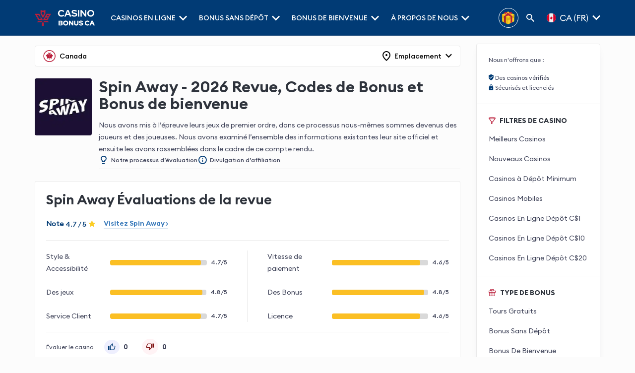

--- FILE ---
content_type: text/html; charset=UTF-8
request_url: https://casinobonusca.com/fr/spin-away/
body_size: 52167
content:
<!DOCTYPE html>
<html lang="fr" prefix="og: http://ogp.me/ns#">

<head>
	<meta charset="UTF-8">
	<meta name="viewport" content="width=device-width, initial-scale=1, maximum-scale=5, user-scalable=1">
	<title>
		Spin Away Bonus de bienvenue et Revue pour Canada | 2026	</title>

	<link rel="preload" href="https://casinobonusca.com/fr/wp-content/themes/casinobonusca/fonts/icomoon.woff" as="font" type="font/woff" crossorigin><link rel="preload" href="https://casinobonusca.com/fr/wp-content/themes/casinobonusca/fonts/EuclidCircularB-SemiBold.woff2" as="font" type="font/woff2" crossorigin><link rel="preload" href="https://casinobonusca.com/fr/wp-content/themes/casinobonusca/fonts/EuclidCircularB-Bold.woff2" as="font" type="font/woff2" crossorigin><link rel="preload" href="https://casinobonusca.com/fr/wp-content/themes/casinobonusca/fonts/EuclidCircularB-Medium.woff2" as="font" type="font/woff2" crossorigin><link rel="preload" href="https://casinobonusca.com/fr/wp-content/themes/casinobonusca/fonts/EuclidCircularB-Regular.woff2" as="font" type="font/woff2" crossorigin><link rel="alternate" hreflang="en-CA" href="https://casinobonusca.com/spin-away-bonus-codes/"/><link rel="alternate" hreflang="x-default" href="https://casinobonusca.com/spin-away-bonus-codes/" />
<meta name='robots' content='max-image-preview:large' />
<style id='global-styles-inline-css' type='text/css'>
body{--wp--preset--color--black: #000000;--wp--preset--color--cyan-bluish-gray: #abb8c3;--wp--preset--color--white: #ffffff;--wp--preset--color--pale-pink: #f78da7;--wp--preset--color--vivid-red: #cf2e2e;--wp--preset--color--luminous-vivid-orange: #ff6900;--wp--preset--color--luminous-vivid-amber: #fcb900;--wp--preset--color--light-green-cyan: #7bdcb5;--wp--preset--color--vivid-green-cyan: #00d084;--wp--preset--color--pale-cyan-blue: #8ed1fc;--wp--preset--color--vivid-cyan-blue: #0693e3;--wp--preset--color--vivid-purple: #9b51e0;--wp--preset--gradient--vivid-cyan-blue-to-vivid-purple: linear-gradient(135deg,rgba(6,147,227,1) 0%,rgb(155,81,224) 100%);--wp--preset--gradient--light-green-cyan-to-vivid-green-cyan: linear-gradient(135deg,rgb(122,220,180) 0%,rgb(0,208,130) 100%);--wp--preset--gradient--luminous-vivid-amber-to-luminous-vivid-orange: linear-gradient(135deg,rgba(252,185,0,1) 0%,rgba(255,105,0,1) 100%);--wp--preset--gradient--luminous-vivid-orange-to-vivid-red: linear-gradient(135deg,rgba(255,105,0,1) 0%,rgb(207,46,46) 100%);--wp--preset--gradient--very-light-gray-to-cyan-bluish-gray: linear-gradient(135deg,rgb(238,238,238) 0%,rgb(169,184,195) 100%);--wp--preset--gradient--cool-to-warm-spectrum: linear-gradient(135deg,rgb(74,234,220) 0%,rgb(151,120,209) 20%,rgb(207,42,186) 40%,rgb(238,44,130) 60%,rgb(251,105,98) 80%,rgb(254,248,76) 100%);--wp--preset--gradient--blush-light-purple: linear-gradient(135deg,rgb(255,206,236) 0%,rgb(152,150,240) 100%);--wp--preset--gradient--blush-bordeaux: linear-gradient(135deg,rgb(254,205,165) 0%,rgb(254,45,45) 50%,rgb(107,0,62) 100%);--wp--preset--gradient--luminous-dusk: linear-gradient(135deg,rgb(255,203,112) 0%,rgb(199,81,192) 50%,rgb(65,88,208) 100%);--wp--preset--gradient--pale-ocean: linear-gradient(135deg,rgb(255,245,203) 0%,rgb(182,227,212) 50%,rgb(51,167,181) 100%);--wp--preset--gradient--electric-grass: linear-gradient(135deg,rgb(202,248,128) 0%,rgb(113,206,126) 100%);--wp--preset--gradient--midnight: linear-gradient(135deg,rgb(2,3,129) 0%,rgb(40,116,252) 100%);--wp--preset--duotone--dark-grayscale: url('#wp-duotone-dark-grayscale');--wp--preset--duotone--grayscale: url('#wp-duotone-grayscale');--wp--preset--duotone--purple-yellow: url('#wp-duotone-purple-yellow');--wp--preset--duotone--blue-red: url('#wp-duotone-blue-red');--wp--preset--duotone--midnight: url('#wp-duotone-midnight');--wp--preset--duotone--magenta-yellow: url('#wp-duotone-magenta-yellow');--wp--preset--duotone--purple-green: url('#wp-duotone-purple-green');--wp--preset--duotone--blue-orange: url('#wp-duotone-blue-orange');--wp--preset--font-size--small: 13px;--wp--preset--font-size--medium: 20px;--wp--preset--font-size--large: 36px;--wp--preset--font-size--x-large: 42px;}.has-black-color{color: var(--wp--preset--color--black) !important;}.has-cyan-bluish-gray-color{color: var(--wp--preset--color--cyan-bluish-gray) !important;}.has-white-color{color: var(--wp--preset--color--white) !important;}.has-pale-pink-color{color: var(--wp--preset--color--pale-pink) !important;}.has-vivid-red-color{color: var(--wp--preset--color--vivid-red) !important;}.has-luminous-vivid-orange-color{color: var(--wp--preset--color--luminous-vivid-orange) !important;}.has-luminous-vivid-amber-color{color: var(--wp--preset--color--luminous-vivid-amber) !important;}.has-light-green-cyan-color{color: var(--wp--preset--color--light-green-cyan) !important;}.has-vivid-green-cyan-color{color: var(--wp--preset--color--vivid-green-cyan) !important;}.has-pale-cyan-blue-color{color: var(--wp--preset--color--pale-cyan-blue) !important;}.has-vivid-cyan-blue-color{color: var(--wp--preset--color--vivid-cyan-blue) !important;}.has-vivid-purple-color{color: var(--wp--preset--color--vivid-purple) !important;}.has-black-background-color{background-color: var(--wp--preset--color--black) !important;}.has-cyan-bluish-gray-background-color{background-color: var(--wp--preset--color--cyan-bluish-gray) !important;}.has-white-background-color{background-color: var(--wp--preset--color--white) !important;}.has-pale-pink-background-color{background-color: var(--wp--preset--color--pale-pink) !important;}.has-vivid-red-background-color{background-color: var(--wp--preset--color--vivid-red) !important;}.has-luminous-vivid-orange-background-color{background-color: var(--wp--preset--color--luminous-vivid-orange) !important;}.has-luminous-vivid-amber-background-color{background-color: var(--wp--preset--color--luminous-vivid-amber) !important;}.has-light-green-cyan-background-color{background-color: var(--wp--preset--color--light-green-cyan) !important;}.has-vivid-green-cyan-background-color{background-color: var(--wp--preset--color--vivid-green-cyan) !important;}.has-pale-cyan-blue-background-color{background-color: var(--wp--preset--color--pale-cyan-blue) !important;}.has-vivid-cyan-blue-background-color{background-color: var(--wp--preset--color--vivid-cyan-blue) !important;}.has-vivid-purple-background-color{background-color: var(--wp--preset--color--vivid-purple) !important;}.has-black-border-color{border-color: var(--wp--preset--color--black) !important;}.has-cyan-bluish-gray-border-color{border-color: var(--wp--preset--color--cyan-bluish-gray) !important;}.has-white-border-color{border-color: var(--wp--preset--color--white) !important;}.has-pale-pink-border-color{border-color: var(--wp--preset--color--pale-pink) !important;}.has-vivid-red-border-color{border-color: var(--wp--preset--color--vivid-red) !important;}.has-luminous-vivid-orange-border-color{border-color: var(--wp--preset--color--luminous-vivid-orange) !important;}.has-luminous-vivid-amber-border-color{border-color: var(--wp--preset--color--luminous-vivid-amber) !important;}.has-light-green-cyan-border-color{border-color: var(--wp--preset--color--light-green-cyan) !important;}.has-vivid-green-cyan-border-color{border-color: var(--wp--preset--color--vivid-green-cyan) !important;}.has-pale-cyan-blue-border-color{border-color: var(--wp--preset--color--pale-cyan-blue) !important;}.has-vivid-cyan-blue-border-color{border-color: var(--wp--preset--color--vivid-cyan-blue) !important;}.has-vivid-purple-border-color{border-color: var(--wp--preset--color--vivid-purple) !important;}.has-vivid-cyan-blue-to-vivid-purple-gradient-background{background: var(--wp--preset--gradient--vivid-cyan-blue-to-vivid-purple) !important;}.has-light-green-cyan-to-vivid-green-cyan-gradient-background{background: var(--wp--preset--gradient--light-green-cyan-to-vivid-green-cyan) !important;}.has-luminous-vivid-amber-to-luminous-vivid-orange-gradient-background{background: var(--wp--preset--gradient--luminous-vivid-amber-to-luminous-vivid-orange) !important;}.has-luminous-vivid-orange-to-vivid-red-gradient-background{background: var(--wp--preset--gradient--luminous-vivid-orange-to-vivid-red) !important;}.has-very-light-gray-to-cyan-bluish-gray-gradient-background{background: var(--wp--preset--gradient--very-light-gray-to-cyan-bluish-gray) !important;}.has-cool-to-warm-spectrum-gradient-background{background: var(--wp--preset--gradient--cool-to-warm-spectrum) !important;}.has-blush-light-purple-gradient-background{background: var(--wp--preset--gradient--blush-light-purple) !important;}.has-blush-bordeaux-gradient-background{background: var(--wp--preset--gradient--blush-bordeaux) !important;}.has-luminous-dusk-gradient-background{background: var(--wp--preset--gradient--luminous-dusk) !important;}.has-pale-ocean-gradient-background{background: var(--wp--preset--gradient--pale-ocean) !important;}.has-electric-grass-gradient-background{background: var(--wp--preset--gradient--electric-grass) !important;}.has-midnight-gradient-background{background: var(--wp--preset--gradient--midnight) !important;}.has-small-font-size{font-size: var(--wp--preset--font-size--small) !important;}.has-medium-font-size{font-size: var(--wp--preset--font-size--medium) !important;}.has-large-font-size{font-size: var(--wp--preset--font-size--large) !important;}.has-x-large-font-size{font-size: var(--wp--preset--font-size--x-large) !important;}
</style>
	<meta name="geo.placename" content="Canada" />
	<meta name="geo.region" content="CA" />
	<meta http-equiv="Content-Type" content="text/html; charset=utf-8" />
	<meta http-equiv="X-UA-Compatible" content="IE=9" />
	<meta name="title" content="Spin Away Bonus de bienvenue et Revue pour Canada | 2026" />
	<meta name="theme-color" content="#013b75">
	<meta name="description" content="Réclamez vos Bonus de bienvenue du Spin Away! Notre revue vous aide à décider si les jeux, les paiements & plus vous conviennent. Voir l'évaluation complète des casinos!" />
	<meta property="og:type" content="website" />
	<meta property="og:title" content="Spin Away Bonus de bienvenue et Revue pour Canada | 2026" />
	<meta property="og:description" content="Réclamez vos Bonus de bienvenue du Spin Away! Notre revue vous aide à décider si les jeux, les paiements & plus vous conviennent. Voir l'évaluation complète des casinos!" />
	<meta property="og:url" content="https://casinobonusca.com/fr/spin-away/" />
	<meta property="og:site_name" content="Casinobonusca FR" />
	<meta property="og:image" content="/wp-content/themes/casinobonusca/images/ca/logo.png" />
	<meta property="og:image:type" content="image/png" />
	<meta name="twitter:card" content="summary_large_image" />
	<meta name="twitter:title" content="Spin Away Bonus de bienvenue et Revue pour Canada | 2026" />
	<meta name="twitter:description" content="Réclamez vos Bonus de bienvenue du Spin Away! Notre revue vous aide à décider si les jeux, les paiements & plus vous conviennent. Voir l'évaluation complète des casinos!" />
	<meta name="twitter:url" content="https://casinobonusca.com/fr/spin-away/" />
	<link rel="apple-touch-icon" sizes="180x180" href="/apple-touch-icon.png">
	<link rel="icon" type="image/png" sizes="32x32" href="/favicon-32x32.png">
	<link rel="icon" type="image/png" sizes="16x16" href="/favicon-16x16.png">
	<link rel="manifest" href="/site.webmanifest">
	<link rel="mask-icon" href="/safari-pinned-tab.svg" color="#ff0030">
	<meta name="msapplication-TileColor" content="#ffffff">
	<meta name="theme-color" content="#ffffff">
	<meta name="twitter:site" content="Casinobonusca FR" />
	<meta name="twitter:image" content="/wp-content/themes/casinobonusca/images/ca/logo.png" />
	<meta name="twitter:creator" content="Casinobonusca FR" />
	<link rel="canonical" href="https://casinobonusca.com/fr/spin-away/" />
	<meta name="robots" content="max-image-preview:large">	<!-- <link href="https://casinobonusca.com/fr/wp-content/themes/casinobonusca/css/single-casinos.css" rel="stylesheet"> -->
			<style>
			:root{--wp--preset--aspect-ratio--square:1;--wp--preset--aspect-ratio--4-3:4/3;--wp--preset--aspect-ratio--3-4:3/4;--wp--preset--aspect-ratio--3-2:3/2;--wp--preset--aspect-ratio--2-3:2/3;--wp--preset--aspect-ratio--16-9:16/9;--wp--preset--aspect-ratio--9-16:9/16;--wp--preset--color--black:#000000;--wp--preset--color--cyan-bluish-gray:#abb8c3;--wp--preset--color--white:#ffffff;--wp--preset--color--pale-pink:#f78da7;--wp--preset--color--vivid-red:#cf2e2e;--wp--preset--color--luminous-vivid-orange:#ff6900;--wp--preset--color--luminous-vivid-amber:#fcb900;--wp--preset--color--light-green-cyan:#7bdcb5;--wp--preset--color--vivid-green-cyan:#00d084;--wp--preset--color--pale-cyan-blue:#8ed1fc;--wp--preset--color--vivid-cyan-blue:#0693e3;--wp--preset--color--vivid-purple:#9b51e0;--wp--preset--gradient--vivid-cyan-blue-to-vivid-purple:linear-gradient(135deg,rgba(6,147,227,1) 0%,rgb(155,81,224) 100%);--wp--preset--gradient--light-green-cyan-to-vivid-green-cyan:linear-gradient(135deg,rgb(122,220,180) 0%,rgb(0,208,130) 100%);--wp--preset--gradient--luminous-vivid-amber-to-luminous-vivid-orange:linear-gradient(135deg,rgba(252,185,0,1) 0%,rgba(255,105,0,1) 100%);--wp--preset--gradient--luminous-vivid-orange-to-vivid-red:linear-gradient(135deg,rgba(255,105,0,1) 0%,rgb(207,46,46) 100%);--wp--preset--gradient--very-light-gray-to-cyan-bluish-gray:linear-gradient(135deg,rgb(238,238,238) 0%,rgb(169,184,195) 100%);--wp--preset--gradient--cool-to-warm-spectrum:linear-gradient(135deg,rgb(74,234,220) 0%,rgb(151,120,209) 20%,rgb(207,42,186) 40%,rgb(238,44,130) 60%,rgb(251,105,98) 80%,rgb(254,248,76) 100%);--wp--preset--gradient--blush-light-purple:linear-gradient(135deg,rgb(255,206,236) 0%,rgb(152,150,240) 100%);--wp--preset--gradient--blush-bordeaux:linear-gradient(135deg,rgb(254,205,165) 0%,rgb(254,45,45) 50%,rgb(107,0,62) 100%);--wp--preset--gradient--luminous-dusk:linear-gradient(135deg,rgb(255,203,112) 0%,rgb(199,81,192) 50%,rgb(65,88,208) 100%);--wp--preset--gradient--pale-ocean:linear-gradient(135deg,rgb(255,245,203) 0%,rgb(182,227,212) 50%,rgb(51,167,181) 100%);--wp--preset--gradient--electric-grass:linear-gradient(135deg,rgb(202,248,128) 0%,rgb(113,206,126) 100%);--wp--preset--gradient--midnight:linear-gradient(135deg,rgb(2,3,129) 0%,rgb(40,116,252) 100%);--wp--preset--font-size--small:13px;--wp--preset--font-size--medium:20px;--wp--preset--font-size--large:36px;--wp--preset--font-size--x-large:42px;--wp--preset--spacing--20:0.44rem;--wp--preset--spacing--30:0.67rem;--wp--preset--spacing--40:1rem;--wp--preset--spacing--50:1.5rem;--wp--preset--spacing--60:2.25rem;--wp--preset--spacing--70:3.38rem;--wp--preset--spacing--80:5.06rem;--wp--preset--shadow--natural:6px 6px 9px rgba(0, 0, 0, 0.2);--wp--preset--shadow--deep:12px 12px 50px rgba(0, 0, 0, 0.4);--wp--preset--shadow--sharp:6px 6px 0px rgba(0, 0, 0, 0.2);--wp--preset--shadow--outlined:6px 6px 0px -3px rgba(255, 255, 255, 1),6px 6px rgba(0, 0, 0, 1);--wp--preset--shadow--crisp:6px 6px 0px rgba(0, 0, 0, 1)}h1{font-family:"Euclid Circular B SemiBold",sans-serif;font-size:2rem;line-height:2.25rem;color:#2e333c;margin-bottom:1.5rem;font-weight:600;margin-top:0}@media all and (max-width:576px){h1{font-family:"Euclid Circular B SemiBold",sans-serif;font-size:1.875rem;line-height:2rem;color:#2e333c;font-weight:600;margin-bottom:1.5rem;margin-top:0}}h2{font-family:"Euclid Circular B SemiBold",sans-serif;font-size:1.75rem;line-height:2.5rem;color:#2e333c;margin-bottom:1rem;font-weight:600;margin-top:0}@media all and (max-width:576px){h2{font-family:"Euclid Circular B SemiBold",sans-serif;font-size:1.5rem;line-height:2.15rem;color:#2e333c;margin-bottom:1rem;font-weight:600;margin-top:0}}h3{font-family:"Euclid Circular B SemiBold",sans-serif;font-size:1.25rem;line-height:1.625rem;color:#2e333c;margin-bottom:1rem;font-weight:600;margin-top:0}@media all and (max-width:576px){h3{font-family:"Euclid Circular B SemiBold",sans-serif;font-size:1.125rem;line-height:1.5rem;color:#2e333c;margin-bottom:1rem;font-weight:600;margin-top:0}}p{font-family:"Euclid Circular B",sans-serif;font-size:.875rem;line-height:1.5rem;font-weight:400;color:#3d4157;margin-top:0;margin-bottom:1rem}a{font-family:"Euclid Circular B",sans-serif;font-size:.875rem;line-height:1.5rem;font-weight:400;color:#ba1f3b;margin-top:0}@font-face{font-family:"Euclid Circular B";font-style:normal;font-display:swap;src:url("https://casinobonusca.com/fr/wp-content/themes/casinobonusca/fonts/EuclidCircularB-Regular.woff2") format("woff2")}@font-face{font-family:"Euclid Circular B Medium";font-style:normal;font-display:swap;src:url("https://casinobonusca.com/fr/wp-content/themes/casinobonusca/fonts/EuclidCircularB-Medium.woff2") format("woff2")}@font-face{font-family:"Euclid Circular B Bold";font-style:normal;font-weight:400;font-display:swap;src:url("https://casinobonusca.com/fr/wp-content/themes/casinobonusca/fonts/EuclidCircularB-Bold.woff2") format("woff2")}@font-face{font-family:"Euclid Circular B SemiBold";font-style:normal;font-weight:400;font-display:swap;src:url("https://casinobonusca.com/fr/wp-content/themes/casinobonusca/fonts/EuclidCircularB-SemiBold.woff2") format("woff2")}@font-face{font-family:icomoon;src:url("https://casinobonusca.com/fr/wp-content/themes/casinobonusca/fonts/icomoon.woff") format("woff");font-weight:400;font-style:normal;font-display:swap}[class*=" icon-"],[class^=icon-]{font-family:icomoon!important;font-style:normal;font-weight:400;font-variant:normal;text-transform:none;line-height:1;-webkit-font-smoothing:antialiased;-moz-osx-font-smoothing:grayscale}.icon-close,.icon-close-header{color:#ba1f3b}.icon-double-check:before{content:"\e906";color:#fff}.icon-edit-location:before{content:"\e9a1"}.icon-dislike:before{content:"\e987"}.icon-affiliate-disclosure:before{content:"\e988"}.icon-how-we-rate:before{content:"\e989"}.icon-bonus-filters:before{content:"\e979"}.icon-bonus-types:before{content:"\e97a"}.icon-certified:before{content:"\e98e"}.icon-chevron-down:before{content:"\e990"}.icon-chevron-left:before{content:"\e991"}.icon-chevron-right:before{content:"\e992"}.icon-chevron-up:before{content:"\e993"}.icon-close-header:before,.icon-close:before{content:"\e96c"}.icon-like:before{content:"\e970"}.icon-payment-methods:before{content:"\e99c"}.icon-safe:before{content:"\e981"}.icon-search:before{content:"\e9ae"}.grid-container{display:grid;grid-template-columns:auto 250px;grid-template-rows:auto;gap:2rem;margin:0 auto;align-items:flex-start;padding-top:1rem;padding-bottom:3rem}.grid-container .left-content{display:grid;gap:2rem}@media all and (max-width:576px){.grid-container .left-content{gap:1.5rem}}@media all and (max-width:1199px){.grid-container{padding-left:2rem;padding-right:2rem;padding-top:.5rem;padding-bottom:2.5rem}}@media all and (min-width:992px){.grid-container{max-width:1140px}}@media all and (max-width:991px){.grid-container{display:grid;grid-template-columns:auto;grid-template-rows:auto}}@media all and (max-width:768px){.grid-container{max-width:100%;padding-bottom:2rem}}@media all and (max-width:576px){.grid-container{padding-left:.625rem;padding-right:.625rem;gap:1.5rem}}@media all and (max-width:414px){.grid-container{padding-bottom:1.5rem}}@media all and (max-width:414px){.grid-container{padding-left:5px;padding-right:5px}}.container{width:100%;display:flex;flex-direction:row;flex-wrap:wrap;align-items:flex-start;padding-top:3rem;padding-bottom:3rem;margin:auto}@media all and (max-width:1199px){.container{padding-left:2rem;padding-right:2rem;padding-top:2.5rem;padding-bottom:2.5rem}}@media all and (min-width:992px){.container{max-width:1140px}}@media all and (max-width:768px){.container{max-width:100%;padding-top:2rem;padding-bottom:2rem}}@media all and (max-width:576px){.container{padding-left:.625rem;padding-right:.625rem}}@media all and (max-width:414px){.container{padding-top:1.5rem;padding-bottom:1.5rem}}body .main-content{overflow:hidden}body .main-content ul{list-style:none;margin:1rem 0 1rem;padding:0}body .main-content ul:first-child{margin-top:0}body .main-content ul:last-child{margin-bottom:0}body .main-content ul>li{position:relative;margin-bottom:1rem;display:flex;align-items:flex-start;justify-content:flex-start;flex-direction:row}body .main-content ul>li>span{text-decoration:none;padding-left:.75rem;font-family:"Euclid Circular B",sans-serif;margin-bottom:0;width:calc(100% - .5rem);font-size:.875rem;line-height:1.5rem;color:#3d4157}body .main-content ul>li::before{content:"";height:.5rem;width:.5rem;background:#013b75;border-radius:50%;display:inline-block;position:relative;top:.5rem;left:2px}body .main-content ul>li:last-child{margin-bottom:0}.btn{padding:6px 10px;border:0 none;border-radius:.25rem;font-size:.875rem;height:2.25rem;color:#fff;font-family:"Euclid Circular B Medium",sans-serif;text-transform:uppercase;letter-spacing:1.25px;text-align:center;text-decoration:none;display:flex;align-items:center;justify-content:center;flex-direction:row}.btn.btn-primary{background:#ba1f3b;border:1px solid #ba1f3b}.btn.btn-hamburger{background:0 0;padding:0;border-radius:50%;margin-right:1.5rem;color:#013b75;display:flex;align-items:center}.btn.btn-hamburger img{height:1rem;width:auto}@media all and (min-width:1201px){.btn.btn-hamburger{display:none}}body{font-family:"Euclid Circular B",sans-serif;background-color:#fcfcfc;position:relative}body .hero-section{border-radius:.25rem;margin-bottom:1rem}@media all and (max-width:991px){body .hero-section{padding-top:1.5rem}}body .hero-section p:last-child{margin-bottom:0}body .page-details{display:grid;grid-template-columns:auto auto;grid-template-rows:auto;gap:1.5rem;justify-content:flex-start;padding-bottom:.5rem}body .page-details .page-details-element{color:#3d4157;font-size:.875rem}body .page-details .page-details-element .page-details-title{display:inline-block}body .page-details .page-details-element.author-element{display:flex;gap:.5rem}body .page-details .page-details-element.author-element .tag-casino-expert{background:#3c7cbc;color:#fff;border-radius:.625rem;display:inline-flex;align-items:center;gap:.25rem;padding:2px 6px;font-size:.75rem;line-height:.5rem;font-family:"Euclid Circular B Medium",sans-serif;margin-bottom:0}body .page-details .page-details-element.author-element .page-details-value{text-transform:uppercase;text-decoration:none;font-size:.75rem;display:flex;align-items:center;color:#2e333c;font-family:"Euclid Circular B Medium",sans-serif}body .page-details .page-details-element.updated-element>*{font-size:.75rem;color:#a6a8a9}body .page-details .page-details-element a{line-height:unset;color:#3d4157}body .page-details .page-details-element:last-child{margin-right:0}body ul{list-style:none}body ul>li a{word-break:break-word}body .main-content h2{margin-top:2rem}body .main-content h3{margin-top:2rem}.backtotop{position:fixed;right:40px;bottom:40px;background:#fff;color:#013b75;height:40px;width:40px;border-radius:8px;z-index:2;text-decoration:none;border:1px solid rgba(151,151,151,.2);display:none}.backtotop span{font-size:1rem}a,aside,body,dd,dl,dt,form,header,iframe,img,li,nav,section,span,time,ul{margin:0;padding:0;border:0;vertical-align:baseline}aside,header,nav,section{display:block}*,:after,:before{box-sizing:border-box}html{-moz-text-size-adjust:none;-webkit-text-size-adjust:none;text-size-adjust:none}.dropdown{margin-right:1.5rem;position:relative;margin-bottom:0}.dropdown .dropdown-trigger{color:#3d4157;text-decoration:none;color:#013b75;font-family:"Euclid Circular B Medium",sans-serif;display:flex;align-items:center;justify-content:flex-start;flex-direction:row}.dropdown .dropdown-trigger span{font-size:.5rem;margin-left:.375rem;transform:rotate(0);transform-origin:center}.dropdown .dropdown-element{border:1px solid rgba(151,151,151,.2);list-style:none;background:#fff;width:13rem;border-radius:4px;box-shadow:4px 4px 10px rgba(37,37,37,.02);position:absolute;display:none;opacity:0;top:calc(100% + 1.45rem)}.dropdown .dropdown-element .icon-close{position:absolute;right:.5rem;top:.5rem;font-size:.65rem}.dropdown .dropdown-element li{margin-right:0;margin-bottom:0}.dropdown .dropdown-element li a{padding:.75rem 1rem;text-decoration:none;color:#3d4157;display:block;word-break:break-word}.dropdown:last-child{margin-right:0}.dropdown-hover{position:relative}.dropdown-hover .dropdown-trigger-hover{font-size:.875rem}.dropdown-hover .dropdown-trigger-hover .icon-chevron-down{font-size:.875rem;margin-left:.25rem;transform:rotate(0);transform-origin:center;display:inline-block}.dropdown-hover .dropdown-element-hover{background:#fff;display:block;overflow:hidden;border:1px solid rgba(151,151,151,.2);position:absolute;right:0;max-height:0;visibility:hidden;opacity:0;border-radius:.25rem;list-style:none}.dropdown-hover .dropdown-element-hover li::before{display:none}.dropdown-hover .dropdown-element-hover{padding:1rem;font-family:"Euclid Circular B",sans-serif}.dropdown-hover .dropdown-element-hover li{margin-right:0;margin-bottom:0}.dropdown-hover .dropdown-element-hover li a{padding:.5rem 1.25rem;font-size:.875rem;text-decoration:none;color:#3d4157;display:block;word-break:break-word}.bonus-ontario .bonus-main-content .bonus-info{grid-area:bonusInfo;position:relative}.bonus-ontario .bonus-main-content .special-licensed{grid-area:ontarioLicensed;display:flex;align-items:center;justify-content:flex-start;flex-direction:row}.bonus-ontario .bonus-main-content .best-for-title{grid-area:bestForTitle;color:#013b75;font-size:.875rem;text-transform:uppercase;font-family:"Euclid Circular B Medium",sans-serif;margin-bottom:0;margin-top:0}.bonus-ontario .bonus-main-content .main-title{grid-area:mainTitle;margin-top:0;margin-bottom:0;font-size:1.25rem;font-family:"Euclid Circular B Bold",sans-serif;color:#2e333c}.bonus-ontario .bonus-main-content .btn{grid-area:btn;height:2.75rem}.bonus-ontario .bonus-main-content .terms-and-conditions{grid-area:termsAndConditions}.bonus-component .bonus-container .bonus-content .bonus-header{width:100%;grid-area:bonus-header}.review-color{display:flex;align-items:center;justify-content:center;flex-direction:row;padding:2px;width:100%;border-radius:.25rem;margin:10px 0;border:1px solid rgba(151,151,151,.2)}.review-color p{margin-bottom:0;font-family:"Euclid Circular B Medium",sans-serif}.review-color p::after{content:"\e983";color:#fccd24;font-family:icomoon;font-style:normal;font-display:swap;font-size:.875rem;margin-left:.5rem;align-content:center}.touch-slider-container{position:relative}.touch-slider-container .touch-slider-list{font-size:0px;overflow:hidden;scroll-behavior:smooth;display:grid;grid-auto-flow:column}.touch-slider-container .touch-slider-list .touch-slider-element:first-child{margin-left:0}.lightbox-container{position:fixed;left:0;top:0;right:0;bottom:0;visibility:hidden;opacity:0;width:100%;height:100%;overflow:hidden;display:grid;background:rgba(1,59,117,.65);place-items:center;z-index:-1}.lightbox-container .lightbox-image-wrapper{gap:1.5rem;display:grid;justify-items:center;position:relative;top:-2rem}.lightbox-container .lightbox-image-wrapper .lightbox-img{max-height:75vh;max-width:80vw;border-radius:.25rem;position:relative}.lightbox-container .lightbox-image-wrapper .lightbox-btn{background:0 0;height:2.5rem;width:2.5rem;color:#013b75;opacity:.55;border-radius:50%;background:#fff;border:none;position:absolute;top:50%;transform:translateY(-50%);z-index:1}.lightbox-container .lightbox-image-wrapper .lightbox-btn.right{right:-20px}.lightbox-container .lightbox-image-wrapper .lightbox-btn.left{left:-20px}.lightbox-container .lightbox-image-wrapper .lightbox-btn span{font-size:1.5rem}.lightbox-container .lightbox-image-wrapper .lightbox-bullets{display:grid;grid-auto-flow:column;background:#fff;padding:1rem;border-radius:1.5rem;gap:.75rem;position:absolute;bottom:calc(-48px - 1rem)}.carousel-quiz #quiz .bonus-element .bonus-img{height:100px;width:100px;object-fit:cover;border-radius:.25rem;grid-area:bonusImg}.carousel-quiz #quiz .bonus-element .bonus-title{grid-area:bonusTitle;margin-bottom:0;margin-top:0}.carousel-quiz #quiz .bonus-element .review-color{width:90px;height:30px;margin-bottom:0;margin-top:0;gap:.5rem;grid-area:reviewColor}.carousel-quiz #quiz .bonus-element .btn-primary{width:100%;grid-area:btnPlay}.carousel-quiz #quiz .bonus-element .bonus-terms{grid-area:bonusTerms;margin-bottom:0;line-height:14px;font-size:11px}.carousel-quiz #quiz .loader{width:150px;height:150px;margin:0;position:relative;display:flex;align-items:center;justify-content:end;flex-direction:row;overflow:hidden;margin:auto;display:none}.carousel-quiz #quiz .loader .sets{position:absolute;top:50%;left:50%}.carousel-quiz #quiz .loader .sets:last-child{-webkit-transform:rotate(90deg);-ms-transform:rotate(90deg);transform:rotate(90deg)}.carousel-quiz #quiz .loader .sets .circle{width:15px;height:15px;position:absolute;background:#ba1f3b;border-radius:50%;margin:-7.5px;-webkit-animation:mesh 3s ease-in-out infinite -1.5s;animation:mesh 3s ease-in-out infinite -1.5s}.carousel-quiz #quiz .loader .sets .circle:last-child{-webkit-animation-delay:0s;animation-delay:0s}@-webkit-keyframes mesh{0%{-webkit-transform-origin:50% -50%;transform-origin:50% -50%;-webkit-transform:rotate(0);transform:rotate(0)}50%{-webkit-transform-origin:50% -50%;transform-origin:50% -50%;-webkit-transform:rotate(360deg);transform:rotate(360deg)}50.1%{-webkit-transform-origin:50% 150%;transform-origin:50% 150%;-webkit-transform:rotate(0);transform:rotate(0)}100%{-webkit-transform-origin:50% 150%;transform-origin:50% 150%;-webkit-transform:rotate(360deg);transform:rotate(360deg)}}@keyframes mesh{0%{-webkit-transform-origin:50% -50%;transform-origin:50% -50%;-webkit-transform:rotate(0);transform:rotate(0)}50%{-webkit-transform-origin:50% -50%;transform-origin:50% -50%;-webkit-transform:rotate(360deg);transform:rotate(360deg)}50.1%{-webkit-transform-origin:50% 150%;transform-origin:50% 150%;-webkit-transform:rotate(0);transform:rotate(0)}100%{-webkit-transform-origin:50% 150%;transform-origin:50% 150%;-webkit-transform:rotate(360deg);transform:rotate(360deg)}}.lightbox-container{position:fixed;left:0;top:0;right:0;bottom:0;visibility:hidden;opacity:0;width:100%;height:100%;overflow:hidden;display:grid;background:rgba(1,59,117,.65);place-items:center;z-index:-1}.lightbox-container .lightbox-image-wrapper{gap:1.5rem;display:grid;justify-items:center;position:relative;top:-2rem}.lightbox-container .lightbox-image-wrapper .lightbox-img{max-height:75vh;max-width:80vw;border-radius:.25rem;position:relative}.lightbox-container .lightbox-image-wrapper .lightbox-btn{background:0 0;height:2.5rem;width:2.5rem;color:#013b75;opacity:.55;border-radius:50%;background:#fff;border:none;position:absolute;top:50%;transform:translateY(-50%);z-index:1}.lightbox-container .lightbox-image-wrapper .lightbox-btn.right{right:-20px}.lightbox-container .lightbox-image-wrapper .lightbox-btn.left{left:-20px}.lightbox-container .lightbox-image-wrapper .lightbox-btn span{font-size:1.5rem}.lightbox-container .lightbox-image-wrapper .lightbox-bullets{display:grid;grid-auto-flow:column;background:#fff;padding:1rem;border-radius:1.5rem;gap:.75rem;position:absolute;bottom:calc(-48px - 1rem)}.badge-copy .copy-notif{position:absolute;width:auto;border-radius:.25rem;z-index:1;left:50%;transform:translateX(-50%);background:#fff;border:1px solid rgba(151,151,151,.2);color:#013b75;font-family:"Euclid Circular B Bold",sans-serif;font-size:.75rem;padding:.25rem;display:none;animation-duration:.25s;top:-28px}.edit-location-dropdown{position:relative}.edit-location-dropdown .edit-location-trigger{margin-bottom:0;padding:.5rem 1rem;border:1px solid rgba(151,151,151,.2);background:#fff;margin-bottom:1.5rem;border-radius:.25rem;display:flex;align-items:center;justify-content:space-between;flex-direction:row}.edit-location-dropdown .edit-location-trigger .edit-location-output{color:#013b75;font-family:"Euclid Circular B Medium",sans-serif;font-size:1rem;display:flex;align-items:center;justify-content:flex-start;flex-direction:row}.edit-location-dropdown .edit-location-trigger .edit-location-output img{height:1.5rem;margin-right:.5rem}@media all and (max-width:375px){.edit-location-dropdown .edit-location-trigger .edit-location-output img{height:1.25rem}}@media all and (max-width:320px){.edit-location-dropdown .edit-location-trigger .edit-location-output img{margin-right:.25rem;height:1.2rem}}.edit-location-dropdown .edit-location-trigger .edit-location-output .edit-location-output-title{color:#000;font-family:"Euclid Circular B Medium",sans-serif;font-size:.875rem;display:flex;align-items:center;justify-content:flex-start;flex-direction:row}@media all and (max-width:375px){.edit-location-dropdown .edit-location-trigger .edit-location-output .edit-location-output-title{font-size:.875rem}}@media all and (max-width:320px){.edit-location-dropdown .edit-location-trigger .edit-location-output .edit-location-output-title{font-size:.75rem}}.edit-location-dropdown .edit-location-trigger .edit-location-title{color:#000;font-family:"Euclid Circular B Medium",sans-serif;font-size:.875rem;margin-bottom:0;display:flex;align-items:center;justify-content:flex-start;flex-direction:row}@media all and (max-width:375px){.edit-location-dropdown .edit-location-trigger .edit-location-title{font-size:.875rem}}@media all and (max-width:320px){.edit-location-dropdown .edit-location-trigger .edit-location-title{font-size:.75rem}}.edit-location-dropdown .edit-location-trigger .edit-location-title .icon-edit-location{font-size:1.25rem;margin-right:.5rem}@media all and (max-width:375px){.edit-location-dropdown .edit-location-trigger .edit-location-title .icon-edit-location{font-size:1rem}}@media all and (max-width:320px){.edit-location-dropdown .edit-location-trigger .edit-location-title .icon-edit-location{margin-right:.25rem}}.edit-location-dropdown .edit-location-trigger .edit-location-title .icon-chevron-down{font-size:.5rem;margin-left:.5rem}@media all and (max-width:330px){.edit-location-dropdown .edit-location-trigger .edit-location-title .icon-chevron-down{display:none}}@media all and (max-width:768px){.edit-location-dropdown .edit-location-trigger{padding:.75rem 1rem;margin-bottom:1rem}}.edit-location-dropdown .edit-location-dropdown-element{border:1px solid rgba(151,151,151,.2);list-style:none;background:#fff;width:max-content;border-radius:4px;box-shadow:4px 4px 10px rgba(37,37,37,.02);position:absolute;display:none;opacity:0;top:100%;overflow:hidden}.edit-location-dropdown .edit-location-dropdown-element ul{margin:0}.edit-location-dropdown .edit-location-dropdown-element ul li{font-family:"Euclid Circular B Medium",sans-serif;color:#2e333c;margin-bottom:0}.edit-location-dropdown .edit-location-dropdown-element ul li span{padding:.25rem 1rem;font-size:.875rem;font-family:"Euclid Circular B Medium",sans-serif;width:100%;text-decoration:none;color:#2e333c}.edit-location-dropdown .edit-location-dropdown-element ul li span.active{background:#fff3f5;color:#ba1f3b;box-shadow:inset 4px 0 0 0 #ba1f3b}.edit-location-dropdown .edit-location-dropdown-element ul li::before{display:none}@media all and (max-width:576px){.edit-location-dropdown .edit-location-dropdown-element{width:100%}}@media all and (max-width:320px){.edit-location-dropdown .edit-location-dropdown-element ul li span{font-size:.875rem}}.inline-wrapper{display:flex;justify-content:space-between;margin-bottom:1.5rem;gap:1.5rem;position:relative;justify-content:space-between;border-bottom:1px solid rgba(151,151,151,.2);padding-bottom:.625rem;align-items:center}.inline-wrapper .info-links{position:static}@media all and (max-width:768px){.inline-wrapper{flex-direction:column;align-items:flex-start;gap:.5rem}}@media all and (max-width:320px){.inline-wrapper{margin-bottom:1rem}}.info-links{position:relative;display:flex;flex-direction:row;flex-wrap:wrap;justify-content:flex-start;gap:1.25rem;align-items:center}.info-links .dropdown{margin-right:0}.info-links .dropdown .dropdown-title{display:-webkit-box}@media all and (max-width:345px){.info-links{margin-bottom:0;gap:.75rem}}.additional-dropdown{position:static}.additional-dropdown .dropdown-trigger{font-size:.75rem}.additional-dropdown .dropdown-trigger .dropdown-title{font-size:.75rem;color:#3d4157;font-family:"Euclid Circular B Medium",sans-serif;margin:0;line-height:inherit;font-weight:500;margin-top:0}.additional-dropdown .dropdown-trigger .icon-affiliate-disclosure,.additional-dropdown .dropdown-trigger .icon-how-we-rate{font-size:1.25rem;margin-right:.3rem;margin-left:0}@media all and (max-width:385px){.additional-dropdown .dropdown-trigger .icon-affiliate-disclosure,.additional-dropdown .dropdown-trigger .icon-how-we-rate{font-size:1rem}}.additional-dropdown .dropdown-element{padding:1rem;width:100%;z-index:1;top:calc(100% + .6rem)}.additional-dropdown .dropdown-element p{margin-bottom:0}@media all and (max-width:345px){.how-we-rate-dropdown .dropdown-element{top:calc(100% - 1rem)}.affiliate-disclosure-dropdown .dropdown-element{top:calc(100% + .5rem)}}.bonus-component.bonus-new-casino-bonus .bonus-details-section .bonus-casino-logo-container{grid-area:logo;width:100px;height:100px;border-radius:.25rem;overflow:hidden;position:relative}.bonus-component.bonus-new-casino-bonus .bonus-details-section .button-container{grid-area:btnContainer;width:100%;background-color:#f2f4f6;height:70px;display:flex;align-items:flex-end;padding:0;justify-content:center;position:relative;padding-left:5px;padding-right:9px;flex-direction:column;margin-top:-5px}.bonus-component.bonus-new-casino-bonus .bonus-details-section .bonus-offer{width:max-content;background-color:#f2f4f6;padding:11px 9px;grid-area:bonusOffer;display:flex;align-items:center;width:100%;height:70px;margin-top:-5px;border-radius:.25rem 0 0 .25rem;overflow:hidden}.bonus-component.bonus-new-casino-bonus .bonus-details-section .bonus-details-table{width:100%;grid-area:bonusTable;display:grid;grid-template-columns:1fr 1fr 1fr 1fr;grid-template-rows:auto;gap:.75rem;padding:5px}.bonus-component.bonus-new-casino-bonus .bonus-details-section .flag-and-badges{grid-area:flagBadges;display:flex}.bonus-component.bonus-new-casino-bonus .bonus-details-section .review-and-compare{grid-area:reviewCompare;width:100%;display:flex;flex-direction:column}.bonus-like-wrapper{display:grid;grid-template-columns:auto auto auto;grid-template-rows:auto;justify-content:flex-start;gap:1rem}@media all and (max-width:414px){.bonus-like-wrapper{gap:0}}.bonus-like-wrapper .bonus-like-text{color:#3d4157;font-size:.875rem;display:flex;align-items:center;justify-content:flex-start;flex-direction:row}@media all and (max-width:767px){.bonus-like-wrapper .bonus-like-text{display:none}}.bonus-like-wrapper .btn-bonus-like{width:max-content;background:0 0;border:none;display:flex;align-items:center;justify-content:flex-start;flex-direction:row;border-radius:.25rem;position:relative}.bonus-like-wrapper .btn-bonus-like .icon-dislike,.bonus-like-wrapper .btn-bonus-like .icon-like{margin-right:.5rem;display:inline-block;padding:.75rem;border-radius:50%}.bonus-like-wrapper .btn-bonus-like .icon-like{background-color:#eeeffe}.bonus-like-wrapper .btn-bonus-like .icon-like::before{font-size:1rem}.bonus-like-wrapper .btn-bonus-like .icon-dislike{background-color:#fff3f5}.bonus-like-wrapper .btn-bonus-like .icon-dislike::before{font-size:1.1rem}.bonus-like-wrapper .btn-bonus-like .rating-count{font-style:normal;font-weight:400;font-size:13px;line-height:14px;color:#3d4157;font-family:"Euclid Circular B Bold",sans-serif}.bonus-like-wrapper .btn-bonus-like.btn-bonus-yes{color:#3d4157}@media all and (max-width:414px){.bonus-like-wrapper .btn-bonus-like.btn-bonus-yes{margin-right:.75rem}}.bonus-like-wrapper .btn-bonus-like.btn-bonus-yes .icon-like{color:#013b75}.bonus-like-wrapper .btn-bonus-like.btn-bonus-no{color:#3d4157}.bonus-like-wrapper .btn-bonus-like.btn-bonus-no .icon-dislike{color:#7e1111;display:inline-block;font-size:1rem}.compare-table .table-container .bonus-card-wrapper .card .image-wrapper{grid-area:imageWrapper;width:83px;height:83px}.compare-table .table-container .bonus-card-wrapper .card .review-color{grid-area:reviewColor;margin-top:0;margin-bottom:0;height:2rem;width:106px}.compare-table .table-container .bonus-card-wrapper .card .btn{grid-area:visitBtn;height:max-content;font-size:.75rem;padding-left:.25rem;padding-right:.25rem}.compare-table .table-container .bonus-card-wrapper .card .bonus-table-title{grid-area:bonusTitle;margin:0}body header{position:sticky;top:0;z-index:99}body header .navbar{height:72px;border-bottom:1px solid rgba(151,151,151,.2);background:#013b75;display:flex;align-items:center;justify-content:flex-start;flex-direction:row;z-index:100;position:relative}@media all and (max-width:768px){body header .navbar{height:62px}}body header .navbar .navbar-container{padding-top:0;padding-bottom:0;height:100%;display:flex;align-items:center;justify-content:space-between;flex-direction:row}body header .navbar .navbar-container .left-content{display:flex;align-items:center;justify-content:flex-start;flex-direction:row;height:100%;flex-grow:1}@media all and (max-width:1200px){body header .navbar .navbar-container .left-content .logo-desktop{display:none}}@media all and (min-width:1201px){body header .navbar .navbar-container .left-content .logo-mobile{display:none}}body header .navbar .navbar-container .left-content .logo-canada2{margin-right:2rem;margin-bottom:0;display:flex;align-items:center;justify-content:center;flex-direction:row}@media all and (max-width:1200px){body header .navbar .navbar-container .left-content .logo-canada2{margin-right:0}}body header .navbar .navbar-container .left-content .logo-canada2 .logo-desktop{height:2rem;width:auto}body header .navbar .navbar-container .left-content .logo-canada2 .logo-mobile{height:2rem;width:auto}body header .navbar .navbar-container .left-content .nav-wrapper{position:relative;width:auto;height:100%;display:flex;align-items:center;justify-content:flex-start;flex-direction:row}body header .navbar .navbar-container .left-content .nav{display:flex;align-items:center;justify-content:center;flex-direction:row;list-style:none;height:100%}body header .navbar .navbar-container .left-content .nav .nav-item{height:inherit;margin-right:1.5rem;position:static;display:flex;align-items:center;justify-content:center;flex-direction:row}body header .navbar .navbar-container .left-content .nav .nav-item .dropdown-element-hover{width:100%;top:100%;bottom:unset}@media all and (max-width:991px) and (min-width:1199px){body header .navbar .navbar-container .left-content .nav .nav-item{margin-right:1rem}}body header .navbar .navbar-container .left-content .nav .nav-item:last-of-type{margin-right:0}body header .navbar .navbar-container .left-content .nav .nav-item .nav-link{font-family:"Euclid Circular B Medium",sans-serif;font-size:.875rem;line-height:1rem;color:#fff;text-decoration:none;text-transform:uppercase}body header .navbar .navbar-container .left-content .nav .nav-item .dropdown-trigger-hover{font-family:"Euclid Circular B Medium",sans-serif;font-size:.875rem;line-height:1rem;color:#fff;text-transform:uppercase}body header .navbar .navbar-container .left-content .nav .nav-item .dropdown-trigger-hover span{font-size:.625rem}body header .navbar .navbar-container .left-content .nav .nav-item .dropdown-element-hover{border-radius:0;display:grid;place-items:center;padding:0;box-shadow:0 6px 8px -6px rgba(24,39,75,.04),0 8px 16px -6px rgba(24,39,75,.08);border-radius:.25rem}body header .navbar .navbar-container .left-content .nav .nav-item .dropdown-element-hover .nav-menu-container{max-width:1140px;width:100%;padding:1.5rem;display:grid;grid-template-columns:repeat(3,auto);grid-template-rows:auto;gap:.5rem}body header .navbar .navbar-container .left-content .nav .nav-item .dropdown-element-hover .nav-menu-container li a{font-family:"Euclid Circular B Medium",sans-serif;padding:0;text-align:center;width:max-content}body header .navbar .navbar-container .left-content .nav .nav-item .dropdown-element-hover .nav-menu-container li a:after{content:"";display:block;height:2px;width:0;background:0 0}body header .navbar .navbar-container .right-content{display:flex;align-items:center;justify-content:flex-start;flex-direction:row;height:100%}body header .navbar .navbar-container .right-content .bonus-of-the-day-section{margin-right:1rem}@media all and (max-width:1200px){body header .navbar .navbar-container .right-content .bonus-of-the-day-section{margin-right:0}}body header .navbar .navbar-container .right-content .bonus-of-the-day-section .bonus-of-the-day-trigger{border-radius:50%;width:2.5rem;height:2.5rem;border:1px solid #fff;background:#013b75;display:flex;align-items:center;justify-content:center;flex-direction:row}body header .navbar .navbar-container .right-content .bonus-of-the-day-section .bonus-of-the-day-trigger img{margin-left:0;height:1.75rem}body header .navbar .navbar-container .right-content .bonus-of-the-day-section .dropdown-element{right:0;left:unset;width:420px;z-index:100;top:calc(100% + 1.15rem)}body header .navbar .navbar-container .right-content .bonus-of-the-day-section .dropdown-element .icon-close{padding:.35rem;position:absolute;right:-15px;background:#fff;top:-15px;border-radius:50%;border:1px solid rgba(151,151,151,.2)}@media all and (max-width:576px){body header .navbar .navbar-container .right-content .bonus-of-the-day-section .dropdown-element .icon-close{right:-5px;top:-18px}}body header .navbar .navbar-container .right-content .bonus-of-the-day-section .dropdown-element .bonus-of-the-day-list .bonus-of-the-day-element{display:grid;grid-template-columns:48px auto min-content;grid-template-rows:auto;padding:.5rem;align-items:center;gap:1rem;border-bottom:1px solid rgba(151,151,151,.2)}body header .navbar .navbar-container .right-content .bonus-of-the-day-section .dropdown-element .bonus-of-the-day-list .bonus-of-the-day-element:first-child{display:grid;grid-template-columns:auto auto;grid-template-rows:auto;justify-content:flex-start;align-items:center;gap:.75rem}body header .navbar .navbar-container .right-content .bonus-of-the-day-section .dropdown-element .bonus-of-the-day-list .bonus-of-the-day-element .bonus-of-the-day-timer-message{margin-bottom:0;font-size:.875rem;font-family:"Euclid Circular B Medium",sans-serif;color:#2e333c}body header .navbar .navbar-container .right-content .bonus-of-the-day-section .dropdown-element .bonus-of-the-day-list .bonus-of-the-day-element .bonus-of-the-day-img{width:3rem;height:3rem;border-radius:.25rem}body header .navbar .navbar-container .right-content .bonus-of-the-day-section .dropdown-element .bonus-of-the-day-list .bonus-of-the-day-element .bonus-of-the-day-description .bonus-of-the-day-title{margin-bottom:0;font-family:"Euclid Circular B Bold",sans-serif;color:#2e333c;display:-webkit-box;-webkit-line-clamp:2;overflow:hidden;text-overflow:ellipsis;-webkit-box-orient:vertical}body header .navbar .navbar-container .right-content .bonus-of-the-day-section .dropdown-element .bonus-of-the-day-list .bonus-of-the-day-element .bonus-of-the-day-description span{font-size:.75rem;color:#3d4157}body header .navbar .navbar-container .right-content .bonus-of-the-day-section .dropdown-element .bonus-of-the-day-list .bonus-of-the-day-element .btn{padding:6px 10px;color:#fff;background:#ba1f3b;border:1px solid #ba1f3b;width:115px;height:max-content;display:block;justify-self:end}@media all and (max-width:414px){body header .navbar .navbar-container .right-content .bonus-of-the-day-section .dropdown-element .bonus-of-the-day-list .bonus-of-the-day-element{gap:.5rem;padding:.5rem}body header .navbar .navbar-container .right-content .bonus-of-the-day-section .dropdown-element .bonus-of-the-day-list .bonus-of-the-day-element .bonus-of-the-day-description .bonus-of-the-day-title{font-size:.75rem;line-height:1.125rem}}@media all and (max-width:375px){body header .navbar .navbar-container .right-content .bonus-of-the-day-section .dropdown-element .bonus-of-the-day-list .bonus-of-the-day-element{display:grid;grid-template-columns:48px auto auto;grid-template-rows:auto}body header .navbar .navbar-container .right-content .bonus-of-the-day-section .dropdown-element .bonus-of-the-day-list .bonus-of-the-day-element .btn{font-size:.75rem;padding:6px}}@media all and (max-width:340px){body header .navbar .navbar-container .right-content .bonus-of-the-day-section .dropdown-element .bonus-of-the-day-list .bonus-of-the-day-element .btn{width:90px;padding:4px}}@media all and (max-width:576px){body header .navbar .navbar-container .right-content .bonus-of-the-day-section{position:static}body header .navbar .navbar-container .right-content .bonus-of-the-day-section .dropdown-element{width:auto;left:.5rem;right:.5rem;top:calc(100% + .25rem)}}@media all and (max-width:1200px){body header .navbar .navbar-container .right-content .search-wrapper{display:none}}body header .navbar .navbar-container .right-content .search-wrapper .btn-search{background-color:transparent;font-size:1rem;color:#013b75;padding:0}body header .navbar .navbar-container .right-content .search-wrapper .btn-search .icon-search{padding-left:0!important;font-size:1rem;color:#fff;margin-left:0}body header .navbar .navbar-container .language-wrapper{position:relative;height:100%}body header .navbar .navbar-container .language-wrapper .language-trigger{margin-bottom:0;font-family:"Euclid Circular B Medium",sans-serif;align-self:center;display:flex;align-items:center;justify-content:flex-start;flex-direction:row}body header .navbar .navbar-container .language-wrapper .language-trigger .icon-chevron-down{margin-left:.5rem;font-size:.625rem}body header .navbar .navbar-container .language-wrapper .language-trigger .icon-chevron-down::before{color:#fff}body header .navbar .navbar-container .language-wrapper .language-trigger img{height:1.5rem;width:auto}body header .navbar .navbar-container .language-wrapper .dropdown-element-hover{width:max-content;right:0;top:100%;padding-top:.5rem;padding-bottom:.5rem}body header .navbar .navbar-container .language-wrapper .dropdown-element-hover li{margin-bottom:.25rem}body header .navbar .navbar-container .language-wrapper .dropdown-element-hover li a{padding:0 1rem;padding-top:.25rem}body header .navbar .navbar-container .language-wrapper .dropdown-element-hover li a img{height:1.5rem;width:auto}body header .navbar .navbar-container .language-wrapper .dropdown-element-hover li:last-child{margin-bottom:0}body header .search-element.dropdown-element{padding:1rem}@media all and (min-width:1201px){body header .search-element.dropdown-element{top:calc(100% + 1.3rem)}}@media all and (max-width:1200px){body header .search-element.dropdown-element{position:relative;padding:1rem 0;margin-bottom:.5rem}}body header .search-element.dropdown-element .search-form{width:100%;position:relative;display:flex;align-items:center;justify-content:flex-start;flex-direction:row}body header .search-element.dropdown-element .search-form .search-input{position:relative;width:100%;border:1px solid rgba(151,151,151,.2);border-radius:20px;padding:.5rem;font-size:1rem;color:#013b75;overflow:hidden;padding-left:2.5rem;border:1px solid #e0e7ee}body header .search-element.dropdown-element .search-form .search-icon{position:absolute;left:15px;top:50%;transform:translateY(-50%);border-radius:4px;width:18px;height:18px;display:block}body header .search-element.dropdown-element .search-form .search-icon .circle{position:relative;display:block;height:12px;width:12px;border-radius:70px;z-index:0;border:2px solid #ba1f3b;z-index:1;background:#fff}body header .search-element.dropdown-element .search-form .search-icon .handle{position:absolute;background-color:#ba1f3b;top:9px;left:0;width:19px;height:1.5px;display:block;transform:rotate(45deg);border-radius:2px}body header .search-element.dropdown-element .search-form .search-icon .handle:after{content:"";background-color:#ba1f3b;width:24px;height:1.5px;display:block;border-radius:2px;z-index:-1;position:absolute;left:0;top:0;opacity:0}body header .search-element.dropdown-element .search-form .search-icon .handle:before{content:"";background-color:#ba1f3b;width:24px;height:1.5px;display:block;border-radius:2px;z-index:-1;position:absolute;position:absolute;left:0;top:0;opacity:0}body header .search-element.dropdown-element .search-form #search-close{display:flex;align-items:center;justify-content:center;flex-direction:row;z-index:2;margin-left:-2rem}@media all and (max-width:1200px){body::after{content:"";position:absolute;top:0;right:0;width:0;height:0;background:rgba(0,0,0,.2);opacity:0;z-index:100}}@media all and (min-width:1201px){.accordion-mobile{display:none}.right-content .language-wrapper{display:flex}}@media all and (max-width:1200px){.nav.hidden{display:none!important}#navbar .navbar-container .btn-hamburger{margin-right:0}#navbar .navbar-container .left-content{justify-content:center}.right-content .language-wrapper{display:none}.right-content .search-wrapper{margin-right:0}.accordion-mobile{position:absolute;top:100%;width:100%;z-index:98;padding:1rem;background-color:#fff;overflow:auto;opacity:0;visibility:hidden;transform:translateY(-100%)}}footer .footer-container .note-section .show-section .show-more-element{display:none}footer .footer-container .note-section .show-section ul li{position:relative;margin-bottom:1rem}footer .footer-container .note-section .show-section ul li{display:flex;align-items:flex-start;justify-content:flex-start;flex-direction:row}footer .footer-container .note-section .show-section ul li p{text-decoration:none;padding-left:1rem;font-family:"Euclid Circular B",sans-serif;color:#3d4157;margin-bottom:0;width:calc(100% - .5rem);font-size:.875rem}footer .footer-container .note-section .show-section ul li::before{content:"";height:.5rem;width:.5rem;background:#ba1f3b;transform:rotate(45deg);display:inline-block;position:relative;top:.5rem;left:1px}footer .footer-container .note-section .show-section ul li:last-child{margin-bottom:0}.sidebar #sidebar-filters{width:100%;background:#fff;border:1px solid rgba(151,151,151,.2);box-sizing:border-box;border-radius:4px;padding:0;max-width:250px;display:flex;align-items:flex-start;justify-content:center;flex-direction:column;box-shadow:0 6px 8px -6px rgba(24,39,75,.04),0 8px 16px -6px rgba(24,39,75,.08)}.sidebar #sidebar-filters .sidebar-item-wrapper{width:100%}.sidebar #sidebar-filters .sidebar-item-wrapper .sidebar-item .aside-list{display:flex;align-items:flex-start;justify-content:center;flex-direction:column;padding:0}@media all and (max-width:992px){.sidebar #sidebar-filters .sidebar-item-wrapper .sidebar-item .aside-list{display:flex;align-items:flex-start;justify-content:flex-start;flex-direction:row;flex-wrap:wrap}.sidebar #sidebar-filters .sidebar-item-wrapper .sidebar-item .aside-list li{min-width:11rem;margin-bottom:0;margin-right:1rem}}.sidebar #sidebar-filters .sidebar-item-wrapper .sidebar-item .aside-list li a{text-decoration:none;color:#3d4157}.sidebar #sidebar-filters .sidebar-item-wrapper .sidebar-item .aside-list li{margin-bottom:1rem}.sidebar #sidebar-filters .sidebar-item-wrapper .sidebar-item .aside-list li:last-of-type{margin-bottom:0}.sidebar #sidebar-filters .sidebar-item-wrapper .sidebar-item{border-bottom:1px solid rgba(151,151,151,.2);padding:1.5rem}.sidebar #sidebar-filters .sidebar-item-wrapper .sidebar-item .sidebar-title{font-size:.875rem;line-height:1.125rem;font-family:"Euclid Circular B Bold",sans-serif;text-transform:uppercase;color:#2e333c;display:flex;align-items:center;justify-content:flex-start;flex-direction:row}.sidebar #sidebar-filters .sidebar-item-wrapper .sidebar-item .sidebar-title span{margin-right:.5rem;color:#ba1f3b}@media all and (max-width:576px){.sidebar #sidebar-filters .sidebar-item-wrapper .sidebar-item{padding:1rem}}.sidebar #sidebar-filters .sidebar-item-wrapper .sidebar-item-certified p{font-size:.75rem;line-height:1rem}.sidebar #sidebar-filters .sidebar-item-wrapper .sidebar-item-certified div{display:inline-block}.sidebar #sidebar-filters .sidebar-item-wrapper .sidebar-item-certified div p{font-size:.75rem;line-height:1rem;display:inline-block;margin-bottom:0}.sidebar #sidebar-filters .sidebar-item-wrapper .sidebar-item-certified div p span{color:#013b75}.sidebar #sidebar-filters .sidebar-item-wrapper .sidebar-item-certified div p:first-of-type{margin-right:5px}.sidebar #sidebar-filters ul{list-style:none}@media all and (max-width:991px){.sidebar #sidebar-filters{width:100%;max-width:100%}}.bonus-subscribe-wrapper .bonus-subscribe-info .bonus-subscribe-img{grid-area:img;border-radius:.25rem;overflow:hidden}.bonus-subscribe-wrapper .bonus-subscribe-info .badges{grid-area:badges;margin:0}.bonus-subscribe-wrapper .bonus-subscribe-info .review-color{grid-area:review;margin:0;max-width:5rem}.bonus-layout3 .bonus-main-content .bonus-info-img{grid-area:bonusInfoImg;height:75px;width:75px;border-radius:.25rem;border:1px solid rgba(151,151,151,.2);overflow:hidden;margin-right:1rem}.bonus-layout3 .bonus-main-content .title-bonus{grid-area:mainTitle;width:100%;padding-right:1rem}.bonus-layout3 .bonus-main-content .terms-and-conditions{grid-area:termsAndConditions}.bonus-layout3 .bonus-main-content .rev-btn-container{grid-area:rev-btn;display:flex;align-self:center;justify-self:flex-end}.bonus-component.bonus-casino-review .bonus-details-section .button-container{grid-area:btnContainer;width:100%;background-color:#f2f4f6;height:70px;display:flex;align-items:flex-end;padding:0;justify-content:center;position:relative;padding-left:5px;padding-right:9px;flex-direction:column}.bonus-component.bonus-casino-review .bonus-details-section .badge-copy-new{grid-area:badgeCopy}.bonus-component.bonus-casino-review .bonus-details-section .bonus-offer{width:max-content;background-color:#f2f4f6;padding:11px 9px;grid-area:bonusOffer;display:flex;align-items:center;width:100%;height:70px;border-radius:.25rem 0 0 .25rem;overflow:hidden}.bonus-component.bonus-casino-review .bonus-details-section .bonus-details-table{width:100%;grid-area:bonusTable;display:grid;grid-template-columns:1fr 1fr 1fr 1fr;grid-template-rows:auto;gap:.75rem;padding:5px}.bonus-component.bonus-new-online-casino-bonus-expendable-card .bonus-details-section .bonus-details-section--right .bonus-details-info .bonus-offer{width:max-content;padding:11px 9px;grid-area:bonusOffer;display:flex;align-items:center;width:100%;height:65px;border-radius:.25rem 0 0 .25rem;overflow:hidden}body .main-content .hero-section{padding-top:.25rem}body .main-content .casino-intro{display:grid;grid-template-columns:115px auto;grid-template-rows:auto;grid-template-areas:"casinoImg casinoTitle" "casinoImg casinoText";gap:.875rem;margin-bottom:1.5rem}body .main-content .casino-intro .casino-intro-img{grid-area:casinoImg;height:115px;width:115px;border-radius:.25rem;overflow:hidden}@media all and (max-width:767px){body .main-content .casino-intro .casino-intro-img{height:80px;width:80px}}body .main-content .casino-intro .casino-intro-img img{height:115px;width:115px;object-fit:cover}@media all and (max-width:767px){body .main-content .casino-intro .casino-intro-img img{height:80px;width:80px}}body .main-content .casino-intro .casino-intro-title{margin:0;line-height:34px;grid-area:casinoTitle}body .main-content .casino-intro .casino-intro-text{display:flex;align-items:flex-start;justify-content:center;flex-direction:column;width:100%;gap:.75rem;grid-area:casinoText}body .main-content .casino-intro .casino-intro-text .casino-intro-description{margin-bottom:0}body .main-content .casino-intro .casino-intro-text .inline-wrapper{margin-bottom:0;padding-bottom:.5rem;width:100%}body .main-content .links-list{display:flex;align-items:center;justify-content:flex-start;flex-direction:row;padding-bottom:1.25rem}body .main-content .links-list .btn-link-anchor{text-decoration:none;margin-right:.75rem}body .main-content .links-list .btn-link-anchor .btn-link{border:1px solid #013b75;border-radius:80px;background-color:#fff;color:#3d4157;letter-spacing:unset;font-family:"Euclid Circular B SemiBold",sans-serif;padding:.625rem 1rem;text-transform:capitalize;white-space:nowrap;box-shadow:0 6px 8px -6px rgba(24,39,75,.04),0 8px 16px -6px rgba(24,39,75,.08)}body .main-content .casino-overview{background:#fff;border:1px solid rgba(151,151,151,.2);border-radius:.25rem;padding:1rem 22px;box-shadow:0 6px 8px -6px rgba(24,39,75,.04),0 8px 16px -6px rgba(24,39,75,.08);display:grid;grid-template-columns:auto;grid-template-rows:auto;gap:2rem;row-gap:1rem;align-items:center;position:relative}body .main-content .casino-overview .casino-overview-title{margin:0}body .main-content .casino-overview .review-casino-element{display:flex}body .main-content .casino-overview .review-casino-element .review-casino-title{margin:0;font-size:.875rem;font-family:"Euclid Circular B",sans-serif;color:#013b75}body .main-content .casino-overview .review-casino-element .review-color{width:auto;border:none;margin-left:.25rem;padding:0;margin-top:0;margin-bottom:0}body .main-content .casino-overview .review-casino-element .review-color p{font-size:.875rem;font-family:"Euclid Circular B Medium",sans-serif;color:#013b75}body .main-content .casino-overview .review-casino-element .review-color p::after{margin-left:.25rem}body .main-content .casino-overview .review-casino-element .review-casino-link{margin-left:1rem;padding:0;font-size:.875rem;font-family:"Euclid Circular B SemiBold",sans-serif;color:#3c7cbc;position:relative;text-decoration:none}body .main-content .casino-overview .review-casino-element .review-casino-link::after{content:"";position:absolute;bottom:2px;display:block;width:100%;height:1px;background-color:#3c7cbc}body .main-content .casino-overview .review-casino-element .review-casino-link .icon-chevron-right{font-size:.5rem;margin-left:2px}body .main-content .casino-overview .wrapper-content-overview{width:100%;display:grid;grid-template-columns:auto;grid-template-rows:auto;gap:1rem}body .main-content .casino-overview .wrapper-content-overview .bonus-like-wrapper{border-top:1px solid rgba(151,151,151,.2);padding-top:.75rem;margin-top:.25rem}body .main-content .casino-overview .wrapper-content-overview .bonus-like-wrapper .bonus-like-text{display:flex;font-size:.75rem}@media all and (max-width:603px){body .main-content .casino-overview .wrapper-content-overview .bonus-like-wrapper .bonus-like-text{display:none}}body .main-content .casino-overview .wrapper-content-overview .bonus-like-wrapper .btn-bonus-like .icon-dislike,body .main-content .casino-overview .wrapper-content-overview .bonus-like-wrapper .btn-bonus-like .icon-like{padding:.5rem}body .main-content .casino-overview .wrapper-content-overview .bonus-like-wrapper .btn-bonus-like .icon-like::before{font-size:.85rem}body .main-content .casino-overview .wrapper-content-overview .bonus-like-wrapper .btn-bonus-like .icon-dislike::before{font-size:1.04rem}body .main-content .casino-overview .casino-overview-list{width:100%;border-top:1px solid rgba(151,151,151,.2);padding-top:1.25rem;margin-top:.25rem;display:grid;grid-template-columns:1fr 1fr;grid-template-rows:auto}body .main-content .casino-overview .casino-overview-list .casino-overview-list-element{display:flex;align-items:center;justify-content:space-between;flex-direction:row;padding-bottom:1.5rem}body .main-content .casino-overview .casino-overview-list .casino-overview-list-element:nth-last-child(-n+2){padding-bottom:0}body .main-content .casino-overview .casino-overview-list .casino-overview-list-element:nth-child(2n+1){padding-right:40px;border-right:1px solid rgba(151,151,151,.2)}@media all and (max-width:1200px) and (min-width:992px){body .main-content .casino-overview .casino-overview-list .casino-overview-list-element:nth-child(2n+1){padding-right:25px}}body .main-content .casino-overview .casino-overview-list .casino-overview-list-element:nth-child(2n){padding-left:40px}@media all and (max-width:1200px) and (min-width:992px){body .main-content .casino-overview .casino-overview-list .casino-overview-list-element:nth-child(2n){padding-left:25px}}body .main-content .casino-overview .casino-overview-list .casino-overview-list-element .title-list a{display:flex;align-items:center;justify-content:flex-start;flex-direction:row;color:#013b75;text-decoration:underline;text-underline-offset:5px;margin-right:.25rem}body .main-content .casino-overview .casino-overview-list .casino-overview-list-element .title-list{font-family:"Euclid Circular B",sans-serif;font-size:.875rem;line-height:1.5rem;font-weight:400;color:#3d4157;margin-top:0;margin-bottom:0}body .main-content .casino-overview .casino-overview-list .casino-overview-list-element .rating{font-family:"Euclid Circular B Medium",sans-serif;font-size:.875rem;line-height:1.5rem;font-weight:400;color:#3d4157;margin-top:0;margin-bottom:0;width:100%;font-size:.75rem;line-height:1.5rem;display:flex;align-items:center;justify-content:flex-end;flex-direction:row;max-width:236px}body .main-content .casino-overview .casino-overview-list .casino-overview-list-element .rating .rating-value{width:35px;text-align:end}@media all and (max-width:1200px) and (min-width:1090px){body .main-content .casino-overview .casino-overview-list .casino-overview-list-element .rating{max-width:205px}}@media all and (max-width:1089px){body .main-content .casino-overview .casino-overview-list .casino-overview-list-element .rating{max-width:180px}}@media all and (max-width:992px){body .main-content .casino-overview .casino-overview-list .casino-overview-list-element .rating{max-width:236px}}@media all and (max-width:875px){body .main-content .casino-overview .casino-overview-list .casino-overview-list-element .rating{max-width:205px}}@media all and (max-width:808px){body .main-content .casino-overview .casino-overview-list .casino-overview-list-element .rating{max-width:180px}}body .main-content .casino-overview .casino-overview-list .casino-overview-list-element .rating .progress-bar{margin-right:.5rem;background:#d9d9d9;height:11px;width:100%;border-radius:.25rem}body .main-content .casino-overview .casino-overview-list .casino-overview-list-element .rating .progress-bar .progress-element{background:#fbbf24;width:50%;height:100%;border-radius:.25rem}body .main-content .casino-overview .page-details{align-items:center;gap:.75rem}body .main-content .casino-overview .page-details .updated-element{display:flex;align-items:center;justify-content:flex-start;flex-direction:row}body .main-content .casino-overview .page-details .updated-element .page-details-title{margin-right:2px}@media all and (max-width:575px){body .main-content .casino-overview .page-details{grid-template-columns:auto}}@media all and (max-width:767px){body .main-content .casino-intro{display:grid;grid-template-columns:80px auto;grid-template-rows:auto;grid-template-areas:"casinoImg casinoTitle" "casinoText casinoText";align-items:center}body .main-content .casino-intro .casino-intro-title{font-size:26px;line-height:30px;grid-area:casinoTitle}body .main-content .casino-overview{padding:.875rem .625rem}body .main-content .casino-overview .page-details .author-element .page-details-value{font-size:.875rem}body .main-content .casino-overview .wrapper-content-overview .casino-overview-list{display:grid;grid-template-columns:auto;grid-template-rows:auto;padding-top:1rem}body .main-content .casino-overview .wrapper-content-overview .casino-overview-list .casino-overview-list-element{border-right:none;padding-left:0;padding-right:0;padding-bottom:1rem}body .main-content .casino-overview .wrapper-content-overview .casino-overview-list .casino-overview-list-element:last-of-type{padding-bottom:0}body .main-content .casino-overview .wrapper-content-overview .casino-overview-list .casino-overview-list-element .rating{max-width:200px}}footer .subscribe-section .subscribe-content .subscribe-text .subscribe-footer-message{border-radius:5px;background:#e80c19;color:#fff;font-size:12px;line-height:24px;padding:2px 12px;position:relative;align-items:center;justify-content:center;opacity:0;visibility:hidden;display:none;margin-top:8px}footer .subscribe-section .subscribe-content .subscribe-text .subscribe-footer-message::before{display:flex;align-items:center;justify-content:center;content:"!";color:#e80c19;background:#fff;margin-right:12px;flex-shrink:0;width:16px;height:16px;border-radius:50%}		</style>
		<link rel="preload" href="https://casinobonusca.com/fr/wp-content/themes/casinobonusca/optimized/single-casinos.css?ver=0701260334" as="style"
			onload="this.onload=null;this.rel='stylesheet'">
		<noscript>
			<link rel="stylesheet" href="https://casinobonusca.com/fr/wp-content/themes/casinobonusca/optimized/single-casinos.css?ver=0701260334">
		</noscript>
		<!-- Google Tag Manager -->
<script>(function(w,d,s,l,i){w[l]=w[l]||[];w[l].push({'gtm.start':
new Date().getTime(),event:'gtm.js'});var f=d.getElementsByTagName(s)[0],
j=d.createElement(s),dl=l!='dataLayer'?'&l='+l:'';j.async=true;j.src=
'https://www.googletagmanager.com/gtm.js?id='+i+dl;f.parentNode.insertBefore(j,f);
})(window,document,'script','dataLayer','GTM-MDDQCFL');</script>
<!-- End Google Tag Manager -->
<script async data-id="101412039" src="//static.getclicky.com/js"></script>	<script>
		const rootHost = 'https://casinobonusca.com/fr/';				 const parentID = 1646;perpage =[]; page=[];perpage['.bonuses-more-offers']=3;page['.bonuses-more-offers']=1;filter = 0;
			noFiltersMobile='Filtres';	</script>
</head>

<body class="single-casinos" id="body">
	<!-- Google Tag Manager (noscript) -->
<noscript><iframe src="https://www.googletagmanager.com/ns.html?id=GTM-MDDQCFL"
height="0" width="0" style="display:none;visibility:hidden"></iframe></noscript>
<!-- End Google Tag Manager (noscript) -->			<header>
			<nav class="navbar" id="navbar">

				<div class="container navbar-container">
				<button class="btn btn-hamburger hidden ripple dark-secondary" type="button" aria-label="Menu">
							<img loading="lazy" src="https://casinobonusca.com/fr/wp-content/themes/casinobonusca/images/hamburger.svg" alt="menu">
						</button>
					<div class="left-content">

					
						<a href="https://casinobonusca.com/fr/" class="logo-canada2">
							<img class="logo-desktop" src="https://casinobonusca.com/fr/wp-content/themes/casinobonusca/images/ca/header-white.svg" alt="Casinobonusca FR"><img class="logo-mobile" src="https://casinobonusca.com/fr/wp-content/themes/casinobonusca/images/ca/header-white2.svg" alt="Casinobonusca FR">						</a>

						<div class="nav-wrapper">
							<ul class="nav hidden">
								<li class="nav-item dropdown-hover"><span class="nav-link dropdown-trigger-hover" >Casinos en Ligne <span
										class="icon-chevron-down"></span></span><div class="nav-menu-container-parent dropdown-element-hover"><ul class="nav-menu-container"><li>
												<a href="https://casinobonusca.com/fr/nouveaux-casinos/">Nouveaux Casinos</a>
												</li><li>
												<a href="https://casinobonusca.com/fr/meilleurs-casinos/">Meilleurs Casinos en Ligne</a>
												</li><li>
												<a href="https://casinobonusca.com/fr/casino-en-ligne-depot-minimum/">Casinos en Ligne Dépôt Minimum</a>
												</li><li>
												<a href="https://casinobonusca.com/fr/casino-rewards/">Casino Rewards</a>
												</li></ul></div></li><li class="nav-item dropdown-hover"><span class="nav-link dropdown-trigger-hover" >Bonus Sans Dépôt <span
										class="icon-chevron-down"></span></span><div class="nav-menu-container-parent dropdown-element-hover"><ul class="nav-menu-container"><li>
												<a href="https://casinobonusca.com/fr/bonus-sans-depot/">Tous Bonus Sans Dépôt</a>
												</li><li>
												<a href="https://casinobonusca.com/fr/tours-gratuits/">Tours Gratuits</a>
												</li><li>
												<a href="https://casinobonusca.com/fr/bonus-sans-depot/5-dollars/">C$5 Sans Dépôt</a>
												</li><li>
												<a href="https://casinobonusca.com/fr/bonus-sans-depot/10-dollars/">C$10 Sans Dépôt</a>
												</li><li>
												<a href="https://casinobonusca.com/fr/bonus-sans-depot/20-dollars/">C$20 Sans Dépôt</a>
												</li><li>
												<a href="https://casinobonusca.com/fr/tours-gratuits/50-tours-gratuits/">50 Tours Gratuits</a>
												</li><li>
												<a href="https://casinobonusca.com/fr/tours-gratuits/25-tours-gratuits/">25 Tours Gratuits</a>
												</li></ul></div></li><li class="nav-item dropdown-hover"><span class="nav-link dropdown-trigger-hover" >Bonus De Bienvenue <span
										class="icon-chevron-down"></span></span><div class="nav-menu-container-parent dropdown-element-hover"><ul class="nav-menu-container"><li>
												<a href="https://casinobonusca.com/fr/bonus-de-bienvenue/">Les Meilleurs Bonus de Bienvenue</a>
												</li><li>
												<a href="https://casinobonusca.com/fr/casino-en-ligne-depot-1/">Casinos Dépôt C$1</a>
												</li><li>
												<a href="https://casinobonusca.com/fr/casino-en-ligne-depot-5/">Casinos Dépôt C$5</a>
												</li><li>
												<a href="https://casinobonusca.com/fr/casino-en-ligne-depot-10/">Casinos Dépôt C$10</a>
												</li><li>
												<a href="https://casinobonusca.com/fr/casino-en-ligne-depot-20/">Casinos Dépôt C$20</a>
												</li></ul></div></li><li class="nav-item dropdown-hover"><span class="nav-link dropdown-trigger-hover" >À Propos de Nous <span
										class="icon-chevron-down"></span></span><div class="nav-menu-container-parent dropdown-element-hover"><ul class="nav-menu-container"><li>
												<a href="https://casinobonusca.com/fr/a-propos-de-nous/">À propos de nous</a>
												</li><li>
												<a href="https://casinobonusca.com/fr/comment-fait-on-de-largent/">Éclairage d'honnêteté</a>
												</li><li>
												<a href="https://casinobonusca.com/fr/auteurs/">Auteurs</a>
												</li><li>
												<a href="https://casinobonusca.com/fr/contact/">Contact</a>
												</li><li>
												<a href="https://casinobonusca.com/fr/blog/">Blogs</a>
												</li><li>
												<a href="https://casinobonusca.com/fr/guide/">Guides</a>
												</li></ul></div></li>							</ul>
						</div>
					</div>
					<div class="right-content">
													<div class="bonus-of-the-day-section dropdown">

								<div class="dropdown-trigger bonus-of-the-day-trigger ripple dark"><img
										src="https://casinobonusca.com/fr/wp-content/themes/casinobonusca/images/icon-bonus-of-the-day.svg" alt="Bonus of the day"
										title="Bonus of the day"></div>
								<div class="dropdown-element">
									<span class="icon-close"></span>
									<ul class="bonus-of-the-day-list">
										<li class="bonus-of-the-day-element">
																						<p class="bonus-of-the-day-timer-message">
												De nouveaux bonus toutes les 24 heures !											</p>
										</li>
										<li class="bonus-of-the-day-element"><img src="https://casinobonusca.com/fr/wp-content/uploads/2023/04/66.Twin-Casino-logo.jpg" alt="Twin Casino logo" class="bonus-of-the-day-img"><div class="bonus-of-the-day-description"><p class="bonus-of-the-day-title">20 tours gratuits</p><span>Twin Casino</span></div><a  rel="sponsored" target="_blank" class="btn btn-primary ripple light subscribe-modal" href="https://slotsbox.info/fr/go/1599/2151/twin-casino/?page_id=giftbox">Obtenez un bonus</a><li><li class="bonus-of-the-day-element"><img src="https://casinobonusca.com/fr/wp-content/uploads/2023/04/115.Boo-Casino-logo.jpg" alt="Boo Casino logo" class="bonus-of-the-day-img"><div class="bonus-of-the-day-description"><p class="bonus-of-the-day-title">★ C$5 dès l&#8217;inscription +jusqu&#8217;à C$1000 +150 Tours</p><span>Boo Casino</span></div><a  rel="sponsored" target="_blank" class="btn btn-primary ripple light subscribe-modal" href="https://slotsbox.info/fr/go/2101/2363/boo-casino/?page_id=giftbox">Obtenez un bonus</a><li>									</ul>
								</div>
							</div>

														<div class="search-wrapper search-desktop dropdown">

									<button class="btn btn-search dropdown-trigger search-trigger ripple dark-primary"
										aria-label="Search">
										<span class="icon-search"></span>
									</button>

									<div class="search-element dropdown-element">
										<form class="search-form search-input-form" action="https://casinobonusca.com/fr/search/">

											<input type="text" class="search-input" name="q" autocomplete="off"
												placeholder="Search">

											<span class="search-icon">
												<span class="circle"></span>
												<span class="handle"></span>
											</span>

											<div id="search-close">
												<span class="icon-times-regular icon-close-header"></span>
											</div>
										</form>
									</div>

								</div>
														<div class="language-wrapper dropdown-hover nav-item">
								<div class="dropdown-trigger-hover nav-link language-trigger">

									<img loading="lazy" src="https://casinobonusca.com/wp-content/themes/casinobonusca/images/ca/lang-CA-FR-white.svg" mobile-src="https://casinobonusca.com/wp-content/themes/casinobonusca/images/ca/lang-CA-FR-black.svg"
										alt="FR">
									<span class="icon-chevron-down"></span>
								</div>

								<ul class="dropdown-element-hover">
									<li>
											<a  href="https://casinobonusca.com/spin-away-bonus-codes/" title="Spin Away Casino Bonus Codes & No Deposit Bonuses (2026)"><img loading="lazy" src="https://casinobonusca.com/wp-content/themes/casinobonusca/images/ca/lang-CA-EN-black.svg" alt="EN"></a>
											</li>								</ul>
							</div>
											</div>

				</div>

			</nav>

			<div class="accordion-mobile">
		</div>
		</header>

		

		

	
<main class="grid-container">
<div class="left-content">
	<section class="main-content ">
		<section class="hero-section">
			      
		<div class="edit-location-dropdown">
				
                <div class="edit-location-trigger ripple light-secondary">

					<div class="edit-location-output">
						<img loading="lazy" src="https://casinobonusca.com/fr/wp-content/themes/casinobonusca/images/ca/badge.svg" alt="Drapeau canadien">						<span class="edit-location-output-title">
                            Canada                        </span>
					</div>
                					<p class="edit-location-title">
						<span class="icon-edit-location"></span> Emplacement						<span class="icon-chevron-down"></span>
					</p>
                				</div>
                                <div class="edit-location-dropdown-element">
					<ul>
                    <li><span dataid="other" class="lang active">Canada</span></li><li><span dataid="quebec" class="lang">Quebec</span></li><li><span dataid="british" class="lang">British Columbia</span></li><li><span dataid="caon" class="lang">Ontario</span></li><li><span dataid="alberta" class="lang">Alberta</span></li><li><span dataid="manitoba" class="lang">Manitoba</span></li><li><span dataid="nova-scotia" class="lang">Nova Scotia</span></li><li><span dataid="new-brunswick" class="lang">New Brunswick</span></li><li><span dataid="newfoundland-labrador" class="lang">Newfoundland and Labrador</span></li><li><span dataid="prince-edward" class="lang">Prince Edward Island</span></li><li><span dataid="northwest-territories" class="lang">Northwest Territories</span></li><li><span dataid="yukon" class="lang">Yukon</span></li><li><span dataid="nunavut" class="lang">Nunavut</span></li>                    </ul>
                </div>
                            </div>
            
				<div class="casino-intro">
		<div class="casino-intro-img">
			<a  rel="sponsored" target="_blank" class=" " href="https://slotsbox.info/fr/go/1646/1649/spin-away/"><img src="https://casinobonusca.com/fr/wp-content/uploads/2021/01/spinaway_logo.png" alt="Spin Away"></a>		</div>
		<h1 class="casino-intro-title">Spin Away - 2026 Revue, Codes de Bonus et Bonus de bienvenue</h1>
		<div class="casino-intro-text">
			
			<p class="casino-intro-description">
				Nous avons mis à l’épreuve leurs jeux de premier ordre, dans ce processus nous-mêmes sommes devenus des joueurs et des joueuses. Nous avons examiné l’ensemble des informations existantes leur site officiel et ensuite les avons rassemblées dans le cadre de ce compte rendu.			</p>
			<div class="inline-wrapper">
				<div class="info-links">
					<div class="additional-dropdown how-we-rate-dropdown dropdown">

	<span class="dropdown-trigger">
		<span class="icon-how-we-rate"></span>
		<h3 class="dropdown-title">Notre processus d’évaluation</h3>
	</span>

	<div class="dropdown-element">
		<span class="icon-close"></span>
		<p>
			Chez CasinoBonusCA, nous évaluons les casinos et les bonus de manière objective grâce à un processus de notation rigoureux. Nous analysons les casinos selon des critères essentiels tels que leur réputation, la validité de leur licence, des conditions de bonus équitables, des méthodes de paiement sécurisées et un service client réactif, afin que vous puissiez profiter des dernières offres et jouer en toute confiance.		</p>
	</div>
</div>
<div class="additional-dropdown affiliate-disclosure-dropdown dropdown">

	<span class="dropdown-trigger">
		<span class="icon-affiliate-disclosure"></span>
		<h3 class="dropdown-title">Divulgation d’affiliation</h3>
	</span>

	<div class="dropdown-element">
		<span class="icon-close"></span>
		<p>
			Chez CasinoBonusCA, nous pouvons recevoir une commission si vous vous inscrivez sur un casino via les liens que nous fournissons. Cependant, cela n’exerce absolument aucune influence sur nos avis ou classements. Nos évaluations reposent sur une recherche indépendante et reflètent notre engagement envers la transparence, en vous offrant toutes les informations nécessaires pour prendre des décisions éclairées.		</p>
	</div>
</div>
				</div>

			</div>
		</div>

		
	</div>
				<section class="casino-overview">
					<h2 class="casino-overview-title">Spin Away Évaluations de la revue</h2>


					<div class="review-casino-element">
						<h3 class="review-casino-title">Note </h3>

						<div class="review-color good-rating">
							<p>4.7 / 5</p>
						</div>
						<a  rel="sponsored" target="_blank" class="review-casino-link " href="https://slotsbox.info/fr/go/1646/1649/spin-away/">Visitez Spin Away<span class="icon-chevron-right"></span></a>
					</div>

					<div class="wrapper-content-overview">

						<dl class="casino-overview-list">

						<div class="casino-overview-list-element"><dt class="title-list">Style & Accessibilité</dt><dd class="rating"><div class="progress-bar"><div class="progress-element" style="width:94%"></div></div> <span class="rating-value"> 4.7/5 </span> </dd></div><div class="casino-overview-list-element"><dt class="title-list">Vitesse de paiement</dt><dd class="rating"><div class="progress-bar"><div class="progress-element" style="width:92%"></div></div> <span class="rating-value"> 4.6/5 </span> </dd></div><div class="casino-overview-list-element"><dt class="title-list">Des jeux</dt><dd class="rating"><div class="progress-bar"><div class="progress-element" style="width:96%"></div></div> <span class="rating-value"> 4.8/5 </span> </dd></div><div class="casino-overview-list-element"><dt class="title-list">Des Bonus</dt><dd class="rating"><div class="progress-bar"><div class="progress-element" style="width:96%"></div></div> <span class="rating-value"> 4.8/5 </span> </dd></div><div class="casino-overview-list-element"><dt class="title-list">Service Client </dt><dd class="rating"><div class="progress-bar"><div class="progress-element" style="width:94%"></div></div> <span class="rating-value"> 4.7/5 </span> </dd></div><div class="casino-overview-list-element"><dt class="title-list">Licence</dt><dd class="rating"><div class="progress-bar"><div class="progress-element" style="width:92%"></div></div> <span class="rating-value"> 4.6/5 </span> </dd></div>						</dl>

					<div class="bonus-like-wrapper" data="1646">
	<span class="bonus-like-text">
		Évaluer le casino	</span>

	<button type="button" class="btn-bonus-like btn-bonus-yes">
		<span class="icon-like"></span>
		<span class="rating-count">
			0		</span>
	</button>

	<button type="button" class="btn-bonus-like btn-bonus-no">
		<span class="icon-dislike"></span>
		<span class="rating-count">
			0		</span>
	</button>
</div>

					</div>
					<div class="page-details">
						<span class="page-details-element author-element">
	<a class="page-details-value" href="https://casinobonusca.com/fr/auteurs/xavier-gatineau/">Xavier Gatineau</a>
	<p class="tag-casino-expert"><span class="icon-double-check"></span>Casino expert</p></span>
<span class="page-details-element updated-element">
	<span class="page-details-title">Mise à jour:</span>
	<time datetime="2023-05-15T14:21:19+00:00">
		May 15, 2023	</time>
</span>
					</div>
				</section>
	
		</section>
		<div id="spin_away_des_bonus">	
				<h2 class="listing-bonuses-title"> 
			Bonus et Offres du Casino Spin Away		</h2>

		<div class="touch-slider-container">
			<div class="links-list touch-slider-list">
								<a class="btn-link-anchor touch-slider-element move-to-section" href="#bonuses_no_deposit"> 					
				<button class="btn btn-link dark-primary" type="button">Sans dépôt</button>				</a>
								<a class="btn-link-anchor touch-slider-element move-to-section" href="#spin_away_des_bonus"> 						
				<button class="btn btn-link dark-primary" type="button">Bienvenue</button>				</a>
								<a class="btn-link-anchor touch-slider-element move-to-section" href="#bonuses_similar"> 						
				<button class="btn btn-link dark-primary" type="button">Bonus similaires</button>				</a>

			</div>
		</div>
		<div class="bonuses-section"><div class="bonus-subscribe-wrapper">

	<div class="bonus-subscribe-info">
		<div class="bonus-subscribe-img">
			<svg id="eUVBKA3O8J41" xmlns="http://www.w3.org/2000/svg" xmlns:xlink="http://www.w3.org/1999/xlink"
				viewBox="0 0 90 90" shape-rendering="geometricPrecision" text-rendering="geometricPrecision">
				<style>
					<![CDATA[
					#eUVBKA3O8J43_to {
						animation: eUVBKA3O8J43_to__to 2000ms linear infinite normal forwards
					}

					@keyframes eUVBKA3O8J43_to__to {
						0% {
							transform: translate(45px, 46.072113px);
							animation-timing-function: cubic-bezier(0.445, 0.05, 0.55, 0.95)
						}

						50% {
							transform: translate(45.000001px, 48.207595px);
							animation-timing-function: cubic-bezier(0.445, 0.05, 0.55, 0.95)
						}

						100% {
							transform: translate(45px, 46.072113px)
						}
					}

					#eUVBKA3O8J44_to {
						animation: eUVBKA3O8J44_to__to 2000ms linear infinite normal forwards
					}

					@keyframes eUVBKA3O8J44_to__to {
						0% {
							transform: translate(45px, 74.9998px);
							animation-timing-function: cubic-bezier(0.68, -0.55, 0.265, 1.55)
						}

						25% {
							transform: translate(45px, 77.144427px);
							animation-timing-function: cubic-bezier(0.68, -0.55, 0.265, 1.55)
						}

						50% {
							transform: translate(45px, 74.9998px);
							animation-timing-function: cubic-bezier(0.68, -0.55, 0.265, 1.55)
						}

						75% {
							transform: translate(45px, 77.144427px);
							animation-timing-function: cubic-bezier(0.68, -0.55, 0.265, 1.55)
						}

						100% {
							transform: translate(45px, 74.9998px)
						}
					}

					#eUVBKA3O8J45 {
						animation: eUVBKA3O8J45_c_o 2000ms linear infinite normal forwards
					}

					@keyframes eUVBKA3O8J45_c_o {
						0% {
							opacity: 1;
							animation-timing-function: cubic-bezier(0.68, -0.55, 0.265, 1.55)
						}

						50% {
							opacity: 0.8;
							animation-timing-function: cubic-bezier(0.68, -0.55, 0.265, 1.55)
						}

						100% {
							opacity: 1
						}
					}

					#eUVBKA3O8J46 {
						animation: eUVBKA3O8J46_c_o 2000ms linear infinite normal forwards
					}

					@keyframes eUVBKA3O8J46_c_o {
						0% {
							opacity: 0;
							animation-timing-function: cubic-bezier(0.68, -0.55, 0.265, 1.55)
						}

						50% {
							opacity: 0.26;
							animation-timing-function: cubic-bezier(0.68, -0.55, 0.265, 1.55)
						}

						100% {
							opacity: 0
						}
					}

					#eUVBKA3O8J418 {
						animation: eUVBKA3O8J418_c_o 2000ms linear infinite normal forwards
					}

					@keyframes eUVBKA3O8J418_c_o {
						0% {
							opacity: 1
						}

						100% {
							opacity: 1
						}
					}

					#eUVBKA3O8J419 {
						animation: eUVBKA3O8J419_c_o 2000ms linear infinite normal forwards
					}

					@keyframes eUVBKA3O8J419_c_o {
						0% {
							opacity: 0;
							animation-timing-function: cubic-bezier(0.68, -0.55, 0.265, 1.55)
						}

						25% {
							opacity: 0;
							animation-timing-function: cubic-bezier(0.68, -0.55, 0.265, 1.55)
						}

						50% {
							opacity: 1;
							animation-timing-function: cubic-bezier(0.68, -0.55, 0.265, 1.55)
						}

						75% {
							opacity: 0;
							animation-timing-function: cubic-bezier(0.68, -0.55, 0.265, 1.55)
						}

						100% {
							opacity: 0
						}
					}
					]]>
				</style>
				<rect width="90" height="90" rx="4" ry="4" transform="translate(0-.000244)" fill="#dae6f1" />
				<g id="eUVBKA3O8J43_to" transform="translate(45,46.072113)">
					<g transform="translate(-45,-46.072113)">
						<g id="eUVBKA3O8J44_to" transform="translate(45,74.9998)">
							<line x1="0" y1="-2.144627" x2="0" y2="2.144627" transform="translate(0,0)" fill="none"
								stroke="#012040" stroke-width="2" stroke-linecap="round" />
						</g>
						<path id="eUVBKA3O8J45"
							d="M44.9999,29.2319c-7.8967.0026-13.7493,5.3236-15.338,11.8232-1.3561,5.5446.2266,11.2043,4.2314,15.1405c1.4729,1.4472,2.3175,3.6066,2.3175,5.9241v2.2161l3.1085,3.6328h5.6806h5.1993l3.5897-3.6328v-2.211c0-2.2917.8859-4.4941,2.4325-6.0424c2.9662-2.9733,4.5988-6.9095,4.5988-11.0825c0-8.5082-6.7131-15.7703-15.8203-15.768Z"
							fill="#ba1f3b" />
						<g id="eUVBKA3O8J46" transform="translate(0 0.000001)" opacity="0">
							<path
								d="M20.3906,46.7576h-3.6328c-.9716,0-1.7578-.7862-1.7578-1.7578s.7862-1.7579,1.7578-1.7579h3.6328c.9716,0,1.7578.7863,1.7578,1.7579s-.7862,1.7578-1.7578,1.7578Z"
								fill="#ba1f3b" />
							<path
								d="M73.2422,46.7576h-3.6328c-.9716,0-1.7578-.7862-1.7578-1.7578s.7862-1.7579,1.7578-1.7579h3.6328c.9716,0,1.7578.7863,1.7578,1.7579s-.7862,1.7578-1.7578,1.7578Z"
								fill="#cd435c" />
							<path
								d="M19.1203,59.9412c-.4859-.8411-.1975-1.9157.6437-2.4015l3.0452-1.7578c.8377-.4858,1.9141-.1975,2.4016.6437.4858.8412.1974,1.9158-.6438,2.4015L21.5218,60.585c-.8318.4804-1.9103.2043-2.4015-.6438Z"
								fill="#ba1f3b" />
							<path
								d="M64.7892,33.5738c-.4858-.8412-.1974-1.9158.6437-2.4015l3.0453-1.7578c.836-.4875,1.9158-.1975,2.4015.6437s.1975,1.9158-.6437,2.4015l-3.0452,1.7578c-.8318.4805-1.9103.2044-2.4016-.6437Z"
								fill="#cd435c" />
							<path
								d="M56.4256,25.2108c-.8412-.4859-1.1295-1.5604-.6437-2.4016l1.7578-3.0452c.4859-.8412,1.5604-1.1296,2.4015-.6437s1.1296,1.5603.6438,2.4015L58.8271,24.567c-.4904.8467-1.5684,1.1249-2.4015.6438Z"
								fill="#cd435c" />
							<path
								d="M31.1725,24.567l-1.7578-3.0452c-.4858-.8412-.1974-1.9158.6437-2.4015.8343-.4859,1.9141-.1975,2.4016.6437l1.7578,3.0452c.4858.8412.1974,1.9158-.6437,2.4016-.8318.4804-1.9103.2042-2.4016-.6438Z"
								fill="#ba1f3b" />
							<path
								d="M68.4782,60.585l-3.0453-1.7579c-.8411-.4858-1.1295-1.5603-.6437-2.4015.4859-.8412,1.5621-1.1295,2.4016-.6437l3.0452,1.7578c.8412.4859,1.1296,1.5604.6437,2.4015-.4905.8468-1.5686,1.1249-2.4015.6438Z"
								fill="#cd435c" />
							<path
								d="M22.8092,34.2175L19.764,32.4597c-.8412-.4859-1.1296-1.5603-.6437-2.4015s1.5621-1.1312,2.4015-.6437l3.0452,1.7578c.8412.4858,1.1296,1.5603.6438,2.4015-.4909.8475-1.5692,1.1245-2.4016.6437Z"
								fill="#ba1f3b" />
							<g transform="translate(0 0.000001)">
								<path
									d="M45,14.9998c-.9716,0-1.7578.7862-1.7578,1.7578v3.6328c0,.9716.7862,1.7578,1.7578,1.7578s1.7578-.7862,1.7578-1.7578v-3.6328c0-.9716-.7862-1.7578-1.7578-1.7578Z"
									fill="#ba1f3b" />
								<path
									d="M46.7578,20.3904v-3.6328c0-.9716-.7862-1.7578-1.7578-1.7578v7.1484c.9716,0,1.7578-.7862,1.7578-1.7578Z"
									fill="#cd435c" />
							</g>
						</g>
						<path id="eUVBKA3O8J418"
							d="M45,64.3357h-8.7891v1.2479c0,5.2151,3.8607,9.4162,8.7891,9.4162c4.8461,0,8.7891-4.0602,8.7891-8.9063v-1.7578h-8.7891Z"
							fill="#013b75" />
						<g id="eUVBKA3O8J419" transform="translate(0 0.000001)" opacity="0">
							<path
								d="M45,37.9685c-2.9079,0-5.2734,2.3656-5.2734,5.2734c0,.9716.7862,1.7579,1.7578,1.7579s1.7578-.7863,1.7578-1.7579c0-.9698.788-1.7578,1.7578-1.7578s1.7578.788,1.7578,1.7578c0,.7245-.4343,1.3665-1.1089,1.6342-.2389.0951-.4395.2432-.6489.3791-1.0725.6967-1.7578,1.8683-1.7578,3.2601c0,.9716.7862,1.7578,1.7578,1.7578s1.7578-.7862,1.7578-1.7578l.1906-.3726c2.0204-.8032,3.325-2.7275,3.325-4.9008c0-2.9078-2.3655-5.2734-5.2734-5.2734Z"
								fill="#fff" />
							<path
								d="M45,57.3044c.9708,0,1.7578-.787,1.7578-1.7578s-.787-1.7578-1.7578-1.7578-1.7578.787-1.7578,1.7578.787,1.7578,1.7578,1.7578Z"
								fill="#fff" />
						</g>
					</g>
				</g>
			</svg>
		</div>

		<div class="badges">
						<div class="badge-item badge-subscribe">
				<span class="icon-email-outline"></span>
				<p class="badge-text">
					Uniquement par courrier électronique				</p>
			</div>
		</div>

		<div class="review-color">
			<p>
				4.8 / 5
			</p>
		</div>
	</div>

	<h3 class="bonus-subscribe-title">
		150% JUSQU'À C$3000 + 500 TOURS GRATUIT	</h3>

	<div class="bonus-subscribe-bottom">
		<p class="bonus-subscribe-note">Cette offre n'est disponible qu'en s'inscrivant.</p>
		<form class="bonus-subscribe-form" novalidate>
			<div class="subscribe-bonus-email-wrap">
				<input id="subscribe-bonus-input" type="text" autocomplete="off" name="q" placeholder="Adresse électronique">
				<button id="subscribe-bonus-btn" class="btn-primary btn ripple light" type="button" aria-label="Mail">
					Réclamation				</button>
			</div>
			<div class="subscribe-bonus-message-wrap">
				<div class="subscribe-bonus-message" id="subscribe-bonus-email-message" data-input="subscribe-bonus-input"></div>
			</div>
			<div class="subscribe-checkbox-wrap">
				<input class="subscribe-bonus-checkbox" required id="subscribe-bonus-checkbox" type="checkbox">
				<label for="subscribe-bonus-checkbox" class="checkbox-label ripple light-primary" id="subscribe-bonus-checkbox-label">
					<small>En vous abonnant, vous consentez à recevoir des offres promotionnelles et d'autres e-mails de Bonus, confirmez être majeur(e) et autorisé(e) à jouer dans votre pays de résidence, et reconnaissez avoir lu et accepté notre <a href="/fr/termes-et-conditions/">politique de confidentialité</a>.</small>
				</label>
			</div>
			<div class="subscribe-bonus-message-wrap">	
				<div class="subscribe-bonus-message" id="subscribe-bonus-checkbox-message" data-input="subscribe-bonus-checkbox-label"></div>
			</div>
			<style>
				.bonus-subscribe-wrapper .bonus-subscribe-bottom .bonus-subscribe-form {
					display: block;
				}
				.bonus-subscribe-wrapper .bonus-subscribe-bottom .bonus-subscribe-form .subscribe-bonus-email-wrap {
					display: inline-flex;
					justify-content: flex-start;
				}
				.bonus-subscribe-wrapper .bonus-subscribe-bottom .bonus-subscribe-form #subscribe-bonus-input.focused {
					border-color: #E80C19;
				}
				.bonus-subscribe-wrapper .bonus-subscribe-bottom .bonus-subscribe-form .subscribe-checkbox-wrap {
					width: 100%;
					display: flex;
					margin-top: 15px;
				}
				.bonus-subscribe-wrapper .bonus-subscribe-bottom .bonus-subscribe-form .subscribe-bonus-checkbox {
					position: absolute;
					opacity: 0;
					cursor: pointer;
					height: 0;
					width: 0;
				}
				.bonus-subscribe-wrapper .bonus-subscribe-bottom .bonus-subscribe-form .subscribe-bonus-message-wrap {
					width: 100%;	
				}
				.bonus-subscribe-wrapper .bonus-subscribe-bottom .bonus-subscribe-form .subscribe-bonus-message {
					border-radius: 5px;
					background: #E80C19;
					color: #fff;
					font-size: 12px;
					line-height: 24px;
					padding: 2px 12px;
					position: relative;
					align-items: center;
					justify-content: center;
					opacity: 0;
					visibility: hidden;
					display: none;
					margin-top: 8px;
				}
				.bonus-subscribe-wrapper .bonus-subscribe-bottom .bonus-subscribe-form .subscribe-bonus-message.visible {
					opacity: 1;
					visibility: visible;
					display: inline-flex;
				}
				.bonus-subscribe-wrapper .bonus-subscribe-bottom .bonus-subscribe-form .subscribe-bonus-message::before {
					display: flex;
					align-items: center;
					justify-content: center;
					content: "!";
					color: #E80C19;
					background: #fff;
					margin-right: 12px;
					flex-shrink: 0;
					width: 16px;
					height: 16px;
					border-radius: 50%;
				}
				.bonus-subscribe-wrapper .bonus-subscribe-bottom .bonus-subscribe-form .checkbox-label {
					cursor: pointer;
					font-family: "Euclid Circular B Medium", sans-serif;
					position: relative;
					font-size: 12px;
					display: flex;
				}
				.bonus-subscribe-wrapper .bonus-subscribe-bottom .bonus-subscribe-form .checkbox-label small,
				.bonus-subscribe-wrapper .bonus-subscribe-bottom .bonus-subscribe-form .checkbox-label small > a {
					font-size: 12px;
				}
				.bonus-subscribe-wrapper .bonus-subscribe-bottom .bonus-subscribe-form .checkbox-label::before {
					display: flex; 
					align-items: center;
					justify-content: center;
					height: 16px;
					width: 16px;
					flex-shrink: 0;
					border: 2px solid #2E333C;
					background-color: white;
					color: white;
					border-radius: 3px;
					position: relative;
					overflow: hidden;
					margin-right: 9px;
					pointer-events: all;
					font-family: "icomoon";
					content: "\e98f";
					font-size: 6px;
					font-weight: 700;
				}
				.bonus-subscribe-wrapper .bonus-subscribe-bottom .bonus-subscribe-form .checkbox-label.focused::before {
					border-color: #E80C19;
				}
				.bonus-subscribe-wrapper .bonus-subscribe-bottom .bonus-subscribe-form input:checked + .checkbox-label::before {
					background-color: #BA1F3B;
					border-color: #BA1F3B;
				}
				@media (max-width: 576px) {
					.bonus-subscribe-wrapper .bonus-subscribe-bottom .bonus-subscribe-form input[type="email"] {
						width: 100%;
					}
					.bonus-subscribe-wrapper .bonus-subscribe-bottom .bonus-subscribe-form .btn {
						width: 100%;
						position: relative;
						display: flex;
						border-radius: 4px;
						margin-top: 16px;
					}
					.bonus-subscribe-wrapper .bonus-subscribe-bottom .bonus-subscribe-form .subscribe-bonus-email-wrap {
						display: flex;
						flex-direction: column;
						width: 100%;
					}
					.bonus-subscribe-wrapper .bonus-subscribe-bottom .bonus-subscribe-form #subscribe-bonus-input {
						padding: 0.7rem 1rem;
						border-radius: 4px;
					}
				}
			</style>
		</form>
	</div>
</div>
<article class="bonus-component bonus-casino-review " id="item-1649">	<div class="bonus-details-section">

		<div class="bonus-offer">
			<img class="bonus-offer-image" src="https://casinobonusca.com/fr/wp-content/themes/casinobonusca/images/special-icons/online-casino.svg" alt="Bonus">
			<h3 class="bonus-offer-text main-title">★ BONUS DE BIENVENUE DE JUSQU'à C$1500 +100 TOURS GRATUITS SUR BIG BASS BONANZA</h3> 
		</div>

		<div class="button-container">

			<a  rel="sponsored" target="_blank" class="btn-secondary btn ripple light " href="https://slotsbox.info/fr/go/1646/1649/spin-away/">Visite</a>
			<button class="btn-secondary-light btn ripple dark-secondary trigger-det-cb" type="button" data-id="1649">
				Détails<span class="icon-add"></span>
			</button>
		</div>

		<div class="badge-item badge-copy badge-copy-new">
								<span class="icon-new-copy-code"></span>
								<p class="code-text copy-on-click"> Codes Bonus: </p>
								<p class="code-value copy-on-click not-needed">NON REQUIS</p>		</div>
		<div class="bonus-details-table"><div class="bonus-details-element"><p class="bonus-details-title">Wagering</p><p class="bonus-details-text">30xB+D/30xG</p></div><div class="bonus-details-element"><p class="bonus-details-title">Min. Deposit</p><p class="bonus-details-text">20 $</p></div><div class="bonus-details-element"><p class="bonus-details-title">Max. Cashout</p><p class="bonus-details-text">N/A</p></div><div class="bonus-details-element"></div></div>	</div>

	<div class="bonus-info-section">

		<div class="bonus-info-container " layout-id="5161"><p>Spin Away est un casino en ligne qui n’exige pas à ses membres aucun frais sur les transactions.</p> <p>Bénéfices: Du cryptage SSL, casino mobile, un nombre de plus de 800 jeux.</p> <p>Inconvénients: le support d’assistance au client n&#8217;est pas disponible 24 heures sur 24, 7 jours sur 7.</p> <p>Les membres novices de Spin Away ont la possibilité de bénéficier d&#8217;un paquet de bienvenue qui consiste en un dépôt de 100 % jusqu&#8217;à C$ 500; les trois premières fois qu&#8217;ils/elles alimentent leurs comptes, ils/elles obtiennent un minimum de C$20. La promotion comporte 100 tours gratuits dans Big Bass Bonanza attribués suivant le premier dépôt à raison de 10 par jour dans une période de 10 jours.</p> <p>Les règlement de la promo:</p> <ul> <li><span>L&#8217;offre de match a un délai d’expiration de 30 jours, tandis que les tours ont un délai de 7 jours s&#8217;ils ne sont pas échangés;</span></li> <li><span>Les fonds de bonus et le dépôt à proprement parler, ainsi que les gains des tours gratuits, doivent être misés un nombre de 30 fois leur montant;</span></li> <li><span>Ce n’est pas tous les jeux qui peuvent être joués avec des crédits de bonus (consultez les conditions pour la liste complète);</span></li> <li><span>Le montant maximum autorisé pour jouer avec un bonus actif est de C$5.</span></li> </ul> <p>Les dépôts faits via le moyen de paiement ecoPayz sont exclus de l&#8217;offre.</p>		</div>


		<div class="rate-reviews-container">
			<div class="bonus-like-wrapper" data="1649">
	<span class="bonus-like-text">
		Vote	</span>

	<button type="button" class="btn-bonus-like btn-bonus-yes">
		<span class="icon-like"></span>
		<span class="rating-count">
			8		</span>
	</button>

	<button type="button" class="btn-bonus-like btn-bonus-no">
		<span class="icon-dislike"></span>
		<span class="rating-count">
			0		</span>
	</button>
</div>
	
		</div>
	</div>

	<div class="terms-and-conditions">
	<small>
		19+. Cette offre n'est pas disponible pour les joueurs et les joueuses résidant en Ontario	</small>
</div>
</article></div><div class="bonuses-section"><h2 id="bonuses_no_deposit" class="listing-bonuses-title">Spin Away Bonus Sans Dépôt</h2><article class="bonus-component bonus-casino-review " id="item-3308">	<div class="bonus-details-section">

		<div class="bonus-offer">
			<img class="bonus-offer-image" src="https://casinobonusca.com/fr/wp-content/themes/casinobonusca/images/special-icons/online-casino.svg" alt="Bonus">
			<h3 class="bonus-offer-text main-title">★ 20 TOURS GRATUITS SANS DéPôT SUR BIG BASS BONANZA CHEZ SPIN AWAY</h3> 
		</div>

		<div class="button-container">

			<a  rel="sponsored" target="_blank" class="btn-secondary btn ripple light " href="https://slotsbox.info/fr/go/1646/3308/spin-away/">Visite</a>
			<button class="btn-secondary-light btn ripple dark-secondary trigger-det-cb" type="button" data-id="3308">
				Détails<span class="icon-add"></span>
			</button>
		</div>

		<div class="badge-item badge-copy badge-copy-new">
								<span class="icon-new-copy-code"></span>
								<p class="code-text copy-on-click"> Codes Bonus: </p>
								<p class="code-value copy-on-click not-needed">NON REQUIS</p>		</div>
		<div class="bonus-details-table"><div class="bonus-details-element"><p class="bonus-details-title">Wagering</p><p class="bonus-details-text">25x G</p></div><div class="bonus-details-element"><p class="bonus-details-title">Min. Deposit</p><p class="bonus-details-text">0 $</p></div><div class="bonus-details-element"><p class="bonus-details-title">Max. Cashout</p><p class="bonus-details-text">C$100</p></div><div class="bonus-details-element"></div></div>	</div>

	<div class="bonus-info-section">

		<div class="bonus-info-container " layout-id="5161"><p>Lorsque qu’on inscrit sur Spin Away, vous obtenez l&#8217;éligibilité pour un lot de 20 tours sur Big Bass Bonanza, sans dépôt requis.</p> <p>Ce qu’il faut, c&#8217;est de vous inscrire individuellement afin de saisir cette offre. Vous avez 3 jours pour l&#8217;utiliser.</p> <p>Après avoir utilisé les tours, il faut miser leurs tours un nombre de 25 fois. Vous avez un intervalle de 30 jours à votre disposition pour remplir les conditions de mise. Gardez à l’esprit que vous ne pouvez pas encaisser plus de C$100 de cette promo, et que la mise maximale pendant que le bonus est actif est de C$5.</p> <p>Veuillez examiner les termes et conditions du casino pour une couverture complète !</p>		</div>


		<div class="rate-reviews-container">
			<div class="bonus-like-wrapper" data="3308">
	<span class="bonus-like-text">
		Vote	</span>

	<button type="button" class="btn-bonus-like btn-bonus-yes">
		<span class="icon-like"></span>
		<span class="rating-count">
			18		</span>
	</button>

	<button type="button" class="btn-bonus-like btn-bonus-no">
		<span class="icon-dislike"></span>
		<span class="rating-count">
			6		</span>
	</button>
</div>
	
		</div>
	</div>

	<div class="terms-and-conditions">
	<small>
		19+. Cette offre n'est pas disponible pour les joueurs et les joueuses résidant en Ontario	</small>
</div>
</article><article class="bonus-component bonus-casino-review " id="item-3305">	<div class="bonus-details-section">

		<div class="bonus-offer">
			<img class="bonus-offer-image" src="https://casinobonusca.com/fr/wp-content/themes/casinobonusca/images/special-icons/online-casino.svg" alt="Bonus">
			<h3 class="bonus-offer-text main-title">★ C$2 BONUS SANS DéPôT EN TANT QUE 20 TOURS SUR BIG BASS BONANZA CHEZ SPIN AWAY</h3> 
		</div>

		<div class="button-container">

			<a  rel="sponsored" target="_blank" class="btn-secondary btn ripple light " href="https://slotsbox.info/fr/go/1646/3305/spin-away/">Visite</a>
			<button class="btn-secondary-light btn ripple dark-secondary trigger-det-cb" type="button" data-id="3305">
				Détails<span class="icon-add"></span>
			</button>
		</div>

		<div class="badge-item badge-copy badge-copy-new">
								<span class="icon-new-copy-code"></span>
								<p class="code-text copy-on-click"> Codes Bonus: </p>
								<p class="code-value copy-on-click not-needed">NON REQUIS</p>		</div>
		<div class="bonus-details-table"><div class="bonus-details-element"><p class="bonus-details-title">Wagering</p><p class="bonus-details-text">25x G</p></div><div class="bonus-details-element"><p class="bonus-details-title">Min. Deposit</p><p class="bonus-details-text">0 $</p></div><div class="bonus-details-element"><p class="bonus-details-title">Max. Cashout</p><p class="bonus-details-text">C$100</p></div><div class="bonus-details-element"></div></div>	</div>

	<div class="bonus-info-section">

		<div class="bonus-info-container " layout-id="5161"><p>En tant que nouveau membre de Spin Away, vous allez bénéficier d&#8217;un bonus de C$2 en tant que 20 tours bonus à utiliser sur Big Bass Bonanza exclusivement. La promo n&#8217;est activée que si vous l&#8217;utilisez au cours de vos 3 premiers jours en tant que client ou cliente.</p> <p>Elle est assortie de conditions de mise de 25x, qui doivent être remplies dans un délai de 30 jours. Après avoir rempli ces conditions, vous avez la possibilité d’encaisser jusqu&#8217;à C$100. Gardez à l’esprit que l’ensemble des jeux ne contribuent pas de la même manière aux exigences de votre bonus.</p> <p>Accédez au casino depuis notre plateforme et jetez un coup d&#8217;œil aux termes et conditions !</p>		</div>


		<div class="rate-reviews-container">
			<div class="bonus-like-wrapper" data="3305">
	<span class="bonus-like-text">
		Vote	</span>

	<button type="button" class="btn-bonus-like btn-bonus-yes">
		<span class="icon-like"></span>
		<span class="rating-count">
			5		</span>
	</button>

	<button type="button" class="btn-bonus-like btn-bonus-no">
		<span class="icon-dislike"></span>
		<span class="rating-count">
			8		</span>
	</button>
</div>
	
		</div>
	</div>

	<div class="terms-and-conditions">
	<small>
		19+. Cette offre n'est pas disponible pour les joueurs et les joueuses résidant en Ontario	</small>
</div>
</article></div><div class="bonuses-section bonuses-more-offers"><h3 id="bonuses_similar" class="listing-bonuses-title">Offres Alternatives</h3><article class="bonus-component bonus-new-casino-bonus " id="item-1827" style="border-color:blue">	<div class="bonus-details-section">

		<div class="bonus-casino-logo-container">
			<img width="85" height="85" src="https://casinobonusca.com/fr/wp-content/uploads/2022/01/Jackpot-City-logo-85x85.png" class="logo-casino" alt=" logo" loading="eager" sizes="(max-width: 767px) 85px, 100px" srcset="https://casinobonusca.com/fr/wp-content/uploads/2022/01/Jackpot-City-logo-85x85.png 85w, https://casinobonusca.com/fr/wp-content/uploads/2022/01/Jackpot-City-logo.png 150w, https://casinobonusca.com/fr/wp-content/uploads/2022/01/Jackpot-City-logo-90x90.png 90w, https://casinobonusca.com/fr/wp-content/uploads/2022/01/Jackpot-City-logo-100x100.png 100w, https://casinobonusca.com/fr/wp-content/uploads/2022/01/Jackpot-City-logo-110x110.png 110w" />		</div>

		<div class="bonus-offer">
			<img class="bonus-offer-image" src="https://casinobonusca.com/fr/wp-content/themes/casinobonusca/images/special-icons/online-casino.svg" alt="Gift">
			<h3 class="bonus-offer-text main-title">★ 50 TOURS GRATUITS SANS DéPôT</h3> 
		</div>

		<div class="button-container">

			<a style="background-color:blue" rel="sponsored" target="_blank" class="btn-secondary btn ripple light " href="https://slotsbox.info/fr/go/1821/1827/jackpotcity-casino/">Visite</a>
			<button class="btn-secondary-light btn ripple dark-secondary trigger-det-cb" type="button" data-id="1827">
				Détails<span class="icon-add"></span>
			</button>
		</div>

		<div class="flag-and-badges">

			<div class="bonus-flag">
				<img loading="lazy" src="https://casinobonusca.com/fr/wp-content/themes/casinobonusca/images/ca/badge.svg" alt="Drapeau canadien">			</div>

			<div class="badges">
				<div class="badge-item badge-exclusive">
								<span class="icon-exclusive"></span>
								<p class="badge-text"> Exclusif </p>
							</div>			</div>

		</div>

		<div class="review-and-compare">
			<div class="review-color">
				<p>
					4.6 / 5
				</p>
			</div>
					</div>

		<div class="bonus-details-table"><div class="bonus-details-element"><p class="bonus-details-title">Wagering</p><p class="bonus-details-text">70x G</p></div><div class="bonus-details-element"><p class="bonus-details-title">Min. Deposit</p><p class="bonus-details-text">0 $</p></div><div class="bonus-details-element"><p class="bonus-details-title">Max. Cashout</p><p class="bonus-details-text">C$20</p></div><div class="bonus-details-element"></div></div>	</div>

	<div class="bonus-info-section">

		<div class="bonus-info-container " layout-id="5853">		</div>


		<div class="rate-reviews-container">
			<div class="bonus-like-wrapper" data="1827">
	<span class="bonus-like-text">
		Vote	</span>

	<button type="button" class="btn-bonus-like btn-bonus-yes">
		<span class="icon-like"></span>
		<span class="rating-count">
			48		</span>
	</button>

	<button type="button" class="btn-bonus-like btn-bonus-no">
		<span class="icon-dislike"></span>
		<span class="rating-count">
			38		</span>
	</button>
</div>
	
		</div>
	</div>

	<a class="button-read-review" href="https://casinobonusca.com/fr/jackpot-city-casino/">Lisez le casino revue<span class="icon-chevron-right"></span></a><div class="terms-and-conditions">
	<small>
		19+. Cette offre n'est pas disponible pour les joueurs et les joueuses résidant en Ontario	</small>
</div>
</article><article class="bonus-component bonus-new-casino-bonus " id="item-3275" style="border-color:blue">	<div class="bonus-details-section">

		<div class="bonus-casino-logo-container">
			<img width="85" height="85" src="https://casinobonusca.com/fr/wp-content/uploads/2023/04/213.Jet-Casino-logo-85x85.jpg" class="logo-casino" alt=" logo" loading="lazy" sizes="(max-width: 767px) 85px, 100px" srcset="https://casinobonusca.com/fr/wp-content/uploads/2023/04/213.Jet-Casino-logo-85x85.jpg 85w, https://casinobonusca.com/fr/wp-content/uploads/2023/04/213.Jet-Casino-logo.jpg 150w, https://casinobonusca.com/fr/wp-content/uploads/2023/04/213.Jet-Casino-logo-90x90.jpg 90w, https://casinobonusca.com/fr/wp-content/uploads/2023/04/213.Jet-Casino-logo-100x100.jpg 100w, https://casinobonusca.com/fr/wp-content/uploads/2023/04/213.Jet-Casino-logo-110x110.jpg 110w" />		</div>

		<div class="bonus-offer">
			<img class="bonus-offer-image" src="https://casinobonusca.com/fr/wp-content/themes/casinobonusca/images/special-icons/online-casino.svg" alt="Gift">
			<h3 class="bonus-offer-text main-title">100 % JUSQU'à C$600 + 500 TOURS SUR MECHANICAL CLOVER</h3> 
		</div>

		<div class="button-container">

			<a style="background-color:blue" rel="sponsored" target="_blank" class="btn-secondary btn ripple light " href="https://slotsbox.info/fr/go/3148/3275/jet-casino/">Visite</a>
			<button class="btn-secondary-light btn ripple dark-secondary trigger-det-cb" type="button" data-id="3275">
				Détails<span class="icon-add"></span>
			</button>
		</div>

		<div class="flag-and-badges">

			<div class="bonus-flag">
				<img loading="lazy" src="https://casinobonusca.com/fr/wp-content/themes/casinobonusca/images/ca/badge.svg" alt="Drapeau canadien">			</div>

			<div class="badges">
				<div class="badge-item badge-copy">
				                    <span class="icon-copy"></span>
				                    <p class="code-text copy-on-click"> Copie: </p>
				                    <p class="code-value copy-on-click">CASINOBONUSCA</p>
				                    <div class="copy-notif">Copied!</div>
				                    </div><div class="badge-item badge-exclusive">
								<span class="icon-exclusive"></span>
								<p class="badge-text"> Exclusif </p>
							</div>			</div>

		</div>

		<div class="review-and-compare">
			<div class="review-color">
				<p>
					4.3 / 5
				</p>
			</div>
					</div>

		<div class="bonus-details-table"><div class="bonus-details-element"><p class="bonus-details-title">Wagering</p><p class="bonus-details-text">30x</p></div><div class="bonus-details-element"><p class="bonus-details-title">Min. Deposit</p><p class="bonus-details-text">0 $</p></div><div class="bonus-details-element"><p class="bonus-details-title">Max. Cashout</p><p class="bonus-details-text">30x</p></div><div class="bonus-details-element"></div></div>	</div>

	<div class="bonus-info-section">

		<div class="bonus-info-container " layout-id="5853">		</div>


		<div class="rate-reviews-container">
			<div class="bonus-like-wrapper" data="3275">
	<span class="bonus-like-text">
		Vote	</span>

	<button type="button" class="btn-bonus-like btn-bonus-yes">
		<span class="icon-like"></span>
		<span class="rating-count">
			16		</span>
	</button>

	<button type="button" class="btn-bonus-like btn-bonus-no">
		<span class="icon-dislike"></span>
		<span class="rating-count">
			20		</span>
	</button>
</div>
	
		</div>
	</div>

	<a class="button-read-review" href="https://casinobonusca.com/fr/jet-casino/">Lisez le casino revue<span class="icon-chevron-right"></span></a><div class="terms-and-conditions">
	<small>
		19+. Cette offre n'est pas disponible pour les joueurs et les joueuses résidant en Ontario	</small>
</div>
</article><article class="bonus-component bonus-new-casino-bonus " id="item-1004" style="border-color:blue">	<div class="bonus-details-section">

		<div class="bonus-casino-logo-container">
			<img width="85" height="85" src="https://casinobonusca.com/fr/wp-content/uploads/2022/02/Spin-Casino-review-85x85.png" class="logo-casino" alt=" logo" loading="lazy" sizes="(max-width: 767px) 85px, 100px" srcset="https://casinobonusca.com/fr/wp-content/uploads/2022/02/Spin-Casino-review-85x85.png 85w, https://casinobonusca.com/fr/wp-content/uploads/2022/02/Spin-Casino-review.png 150w, https://casinobonusca.com/fr/wp-content/uploads/2022/02/Spin-Casino-review-90x90.png 90w, https://casinobonusca.com/fr/wp-content/uploads/2022/02/Spin-Casino-review-100x100.png 100w, https://casinobonusca.com/fr/wp-content/uploads/2022/02/Spin-Casino-review-110x110.png 110w" />		</div>

		<div class="bonus-offer">
			<img class="bonus-offer-image" src="https://casinobonusca.com/fr/wp-content/themes/casinobonusca/images/special-icons/online-casino.svg" alt="Gift">
			<h3 class="bonus-offer-text main-title">★ 50 TOURS SANS DéPôT & SANS INSCRIPTION SUR MYSTICAL ZODIAC à SPIN CASINO</h3> 
		</div>

		<div class="button-container">

			<a style="background-color:blue" rel="sponsored" target="_blank" class="btn-secondary btn ripple light " href="https://slotsbox.info/fr/go/1000/1004/spin-casino/">Visite</a>
			<button class="btn-secondary-light btn ripple dark-secondary trigger-det-cb" type="button" data-id="1004">
				Détails<span class="icon-add"></span>
			</button>
		</div>

		<div class="flag-and-badges">

			<div class="bonus-flag">
				<img loading="lazy" src="https://casinobonusca.com/fr/wp-content/themes/casinobonusca/images/ca/badge.svg" alt="Drapeau canadien">			</div>

			<div class="badges">
				<div class="badge-item badge-exclusive">
								<span class="icon-exclusive"></span>
								<p class="badge-text"> Exclusif </p>
							</div>			</div>

		</div>

		<div class="review-and-compare">
			<div class="review-color">
				<p>
					4.5 / 5
				</p>
			</div>
					</div>

		<div class="bonus-details-table"><div class="bonus-details-element"><p class="bonus-details-title">Wagering</p><p class="bonus-details-text">50x G</p></div><div class="bonus-details-element"><p class="bonus-details-title">Min. Deposit</p><p class="bonus-details-text">0 $</p></div><div class="bonus-details-element"><p class="bonus-details-title">Max. Cashout</p><p class="bonus-details-text">C$20</p></div><div class="bonus-details-element"></div></div>	</div>

	<div class="bonus-info-section">

		<div class="bonus-info-container " layout-id="5853">		</div>


		<div class="rate-reviews-container">
			<div class="bonus-like-wrapper" data="1004">
	<span class="bonus-like-text">
		Vote	</span>

	<button type="button" class="btn-bonus-like btn-bonus-yes">
		<span class="icon-like"></span>
		<span class="rating-count">
			9		</span>
	</button>

	<button type="button" class="btn-bonus-like btn-bonus-no">
		<span class="icon-dislike"></span>
		<span class="rating-count">
			23		</span>
	</button>
</div>
	
		</div>
	</div>

	<a class="button-read-review" href="https://casinobonusca.com/fr/spin-casino/">Lisez le casino revue<span class="icon-chevron-right"></span></a><div class="terms-and-conditions">
	<small>
		19+. Cette offre n'est pas disponible pour les joueurs et les joueuses résidant en Ontario	</small>
</div>
</article></div><div class="btn-load-more-wrapper"><button  class="btn-primary btn ripple dark-secondary btn-load-more btn-load-more-data" type="button">Chargez plus</button></div><div class="info-bubble">
						<h3 class="info-bubble-title">
							<span class="icon-disclaimer"></span>Apprentissage relatif à la dependance au jeu
						</h3>
                        <p class= "info-bubble-content">
                        <p class="info-bubble-content">
          CasinoBonusCA prend la dépendance au jeu vraiment au sérieux! Nous sommes dédiés à faire connaître les choses concernant l'addiction au jeu en diffusant d’informations, ressources et signaux d'alerte afin que nos utilisateurs et nos utilisatrices puissent prévenir que ce souci submerge leur vie.
        </p>
                        </p>
					</div><div class="expired-section show-more-box-section"><div class='show-more-box-header'> <div class='show-more-box-title'><span class='icon-expired icon'></span> <h3>Bonus expirés</h3></div> <div class='show-more-box-trigger'><span class='text'>Afficher plus</span></div></div>
				
				<div class='show-more-box-element'><article class="bonus-component bonus-casino-review bonus-expired " id="item-2805">	<div class="bonus-details-section">

		<div class="bonus-offer">
			<img class="bonus-offer-image" src="https://casinobonusca.com/fr/wp-content/themes/casinobonusca/images/special-icons/online-casino.svg" alt="Bonus">
			<h3 class="bonus-offer-text main-title">★ C$2 BONUS SANS DéPôT EN TANT QUE 20 TOURS SUR BOOK OF DEAD CHEZ SPIN AWAY</h3> 
		</div>

		<div class="button-container">

			<a  rel="sponsored" class="btn-secondary btn ripple light subscribe-modal" href="#">Visite</a>
			<button class="btn-secondary-light btn ripple dark-secondary trigger-det-cb" type="button" data-id="2805">
				Détails<span class="icon-add"></span>
			</button>
		</div>

		<div class="badge-item badge-copy badge-copy-new">
								<span class="icon-new-copy-code"></span>
								<p class="code-text copy-on-click"> Codes Bonus: </p>
								<p class="code-value copy-on-click not-needed">NON REQUIS</p>		</div>
		<div class="bonus-details-table"><div class="bonus-details-element"><p class="bonus-details-title">Wagering</p><p class="bonus-details-text">25x G</p></div><div class="bonus-details-element"><p class="bonus-details-title">Min. Deposit</p><p class="bonus-details-text">0 $</p></div><div class="bonus-details-element"><p class="bonus-details-title">Max. Cashout</p><p class="bonus-details-text">C$100</p></div><div class="bonus-details-element"></div></div>	</div>

	<div class="bonus-info-section">

		<div class="bonus-info-container " layout-id="5161"><p>En tant que nouveau membre de Spin Away, vous allez bénéficier d&#8217;un bonus de C$2 en tant que 20 tours à utiliser sur Book of Dead exclusivement. La promo n&#8217;est activée que si vous l&#8217;utilisez au cours de vos 3 premiers jours en tant que client ou cliente.</p> <p>Elle est assortie de conditions de mise de 25x, qui doivent être remplies dans un intervalle de 30 jours. Après avoir rempli ces conditions, vous avez la possibilité d’encaisser jusqu&#8217;à C$100. N&#8217;oubliez pas que l’ensemble des jeux ne contribuent pas de la même manière aux exigences de votre bonus.</p> <p>Accédez sur la page du casino depuis notre plateforme et jetez un coup d&#8217;œil aux termes et conditions !</p>		</div>


		<div class="rate-reviews-container">
			<div class="bonus-like-wrapper" data="2805">
	<span class="bonus-like-text">
		Vote	</span>

	<button type="button" class="btn-bonus-like btn-bonus-yes">
		<span class="icon-like"></span>
		<span class="rating-count">
			0		</span>
	</button>

	<button type="button" class="btn-bonus-like btn-bonus-no">
		<span class="icon-dislike"></span>
		<span class="rating-count">
			0		</span>
	</button>
</div>
	
		</div>
	</div>

	<div class="terms-and-conditions">
	<small>
		19+. Cette offre n'est pas disponible pour les joueurs et les joueuses résidant en Ontario	</small>
</div>
</article><article class="bonus-component bonus-casino-review bonus-expired " id="item-2807">	<div class="bonus-details-section">

		<div class="bonus-offer">
			<img class="bonus-offer-image" src="https://casinobonusca.com/fr/wp-content/themes/casinobonusca/images/special-icons/online-casino.svg" alt="Bonus">
			<h3 class="bonus-offer-text main-title">★ 20 TOURS GRATUITS SANS DéPôT SUR BOOK OF DEAD CHEZ SPIN AWAY</h3> 
		</div>

		<div class="button-container">

			<a  rel="sponsored" class="btn-secondary btn ripple light subscribe-modal" href="#">Visite</a>
			<button class="btn-secondary-light btn ripple dark-secondary trigger-det-cb" type="button" data-id="2807">
				Détails<span class="icon-add"></span>
			</button>
		</div>

		<div class="badge-item badge-copy badge-copy-new">
								<span class="icon-new-copy-code"></span>
								<p class="code-text copy-on-click"> Codes Bonus: </p>
								<p class="code-value copy-on-click not-needed">NON REQUIS</p>		</div>
		<div class="bonus-details-table"><div class="bonus-details-element"><p class="bonus-details-title">Wagering</p><p class="bonus-details-text">25x G</p></div><div class="bonus-details-element"><p class="bonus-details-title">Min. Deposit</p><p class="bonus-details-text">0 $</p></div><div class="bonus-details-element"><p class="bonus-details-title">Max. Cashout</p><p class="bonus-details-text">C$100</p></div><div class="bonus-details-element"></div></div>	</div>

	<div class="bonus-info-section">

		<div class="bonus-info-container " layout-id="5161"><p>Lorsqu’on s’inscrit sur Spin Away, vous obtenez l&#8217;éligibilité pour un lot de 20 tours sur Book of Dead, sans dépôt requis.</p> <p>Ce qu’il faut faire, c&#8217;est de vous inscrire volontairement à l&#8217;offre. Vous avez 3 jours pour l&#8217;utiliser.</p> <p>Après avoir utilisé les rotations, il faut miser leurs tours un nombre de 25 fois. Vous avez 30 jours pour remplir les conditions de mise. Gardez à l’esprit que vous ne pouvez pas encaisser plus de C$100 de cette promo, et que la mise maximale pendant que le bonus est actif est de C$5.</p> <p>Veuillez consulter les termes et conditions du casino pour un renseignement complet !</p>		</div>


		<div class="rate-reviews-container">
			<div class="bonus-like-wrapper" data="2807">
	<span class="bonus-like-text">
		Vote	</span>

	<button type="button" class="btn-bonus-like btn-bonus-yes">
		<span class="icon-like"></span>
		<span class="rating-count">
			0		</span>
	</button>

	<button type="button" class="btn-bonus-like btn-bonus-no">
		<span class="icon-dislike"></span>
		<span class="rating-count">
			0		</span>
	</button>
</div>
	
		</div>
	</div>

	<div class="terms-and-conditions">
	<small>
		19+. Cette offre n'est pas disponible pour les joueurs et les joueuses résidant en Ontario	</small>
</div>
</article></div></div><section class="compare-table">
	<h2>
		Comparer les primes	</h2>

	<div class="click-scroll">

		<div class="table-container">
			<div class="bonus-card-wrapper">
								<div class="card">
					<div class="image-wrapper">
						<img loading='lazy' src="https://casinobonusca.com/fr/wp-content/uploads/2021/01/spinaway_logo.png"
							alt="Spin Away">
					</div>
					<div class="review-color">
						<p>
							4.7 / 5
						</p>
					</div>
					<a  rel="sponsored" target="_blank" class="btn-secondary btn ripple light " href="https://slotsbox.info/fr/go/1646/1649/spin-away/">Visiter le casino</a>										<h3 class="bonus-table-title">
						★ Bonus de Bienvenue de jusqu'à C$1500 +100 Tours Gratuits sur Big Bass Bonanza					</h3>
									</div>
								<div class="card">
					<div class="image-wrapper">
						<img loading='lazy' src="https://casinobonusca.com/fr/wp-content/uploads/2020/06/images.png"
							alt="Wildz Casino">
					</div>
					<div class="review-color">
						<p>
							4.3 / 5
						</p>
					</div>
					<a  rel="sponsored" target="_blank" class="btn-secondary btn ripple light " href="https://slotsbox.info/fr/go/1102/3178/wildz-casino/">Visiter le casino</a>										<h3 class="bonus-table-title">
						★ Offre de bienvenue - 100% jusqu'à C$2000 + 200 Tours Gratuits					</h3>
									</div>
								<div class="card">
					<div class="image-wrapper">
						<img loading='lazy' src="https://casinobonusca.com/fr/wp-content/uploads/2024/03/fr-house-of-spades-casino-logo-150x150-1.png"
							alt="House of Spades">
					</div>
					<div class="review-color">
						<p>
							3.9 / 5
						</p>
					</div>
					<a  rel="sponsored" target="_blank" class="btn-secondary btn ripple light " href="https://slotsbox.info/fr/go/8060/8073/house-of-spades/">Visiter le casino</a>										<h3 class="bonus-table-title">
						Gagnez 200% jusqu'à C$1000 + 200 tours gratuits chez House of Spades Casino					</h3>
									</div>
								<div class="card">
					<div class="image-wrapper">
						<img loading='lazy' src="https://casinobonusca.com/fr/wp-content/uploads/2021/02/wheelz-logo.png"
							alt="Wheelz">
					</div>
					<div class="review-color">
						<p>
							4.3 / 5
						</p>
					</div>
					<a  rel="sponsored" target="_blank" class="btn-secondary btn ripple light " href="https://slotsbox.info/fr/go/1763/3775/wheelz/">Visiter le casino</a>										<h3 class="bonus-table-title">
						Bonus de bienvenue : 400 % (Déposez C$20, jouez avec C$100) + 100 tours gratuits					</h3>
									</div>
								<div class="card">
					<div class="image-wrapper">
						<img loading='lazy' src="https://casinobonusca.com/fr/wp-content/uploads/2024/06/fr-jackpot-frenzy-casino-logo-150x150-1.png"
							alt="Jackpot Frenzy Casino">
					</div>
					<div class="review-color">
						<p>
							4.1 / 5
						</p>
					</div>
					<a  rel="sponsored" target="_blank" class="btn-secondary btn ripple light " href="https://slotsbox.info/fr/go/8556/8684/jackpot-frenzy-casino/">Visiter le casino</a>										<h3 class="bonus-table-title">
						100 % jusqu'à C$1,000 + 200 tours gratuits au Jackpot Frenzy Casino					</h3>
									</div>
								<div class="card">
					<div class="image-wrapper">
						<img loading='lazy' src="https://casinobonusca.com/fr/wp-content/uploads/2022/02/Spin-Casino-review.png"
							alt="Spin Casino">
					</div>
					<div class="review-color">
						<p>
							4.5 / 5
						</p>
					</div>
					<a  rel="sponsored" target="_blank" class="btn-secondary btn ripple light " href="https://slotsbox.info/fr/go/1000/3758/spin-casino/">Visiter le casino</a>										<h3 class="bonus-table-title">
						★ C$1000 + 100 Tours Bonus chez Spin Casino					</h3>
									</div>
							</div>

			<table class="table bonus-table" style="width:1587.96px">
				<thead>
					<tr>
												<th class="table-cell cell-head">
							Spin Away						</th>
												<th class="table-cell cell-head">
							Wildz Casino						</th>
												<th class="table-cell cell-head">
							House of Spades						</th>
												<th class="table-cell cell-head">
							Wheelz						</th>
												<th class="table-cell cell-head">
							Jackpot Frenzy Casino						</th>
												<th class="table-cell cell-head">
							Spin Casino						</th>
											</tr>
				</thead>
				<tbody>
										<tr>
												<td class="table-cell table-terms-small">
							19+. Cette offre n'est pas disponible pour les joueurs et les joueuses résidant en Ontario 						</td>
												<td class="table-cell table-terms-small">
							19+. Cette offre n'est pas disponible pour les joueurs et les joueuses résidant en Ontario 						</td>
												<td class="table-cell table-terms-small">
							19+. Cette offre n'est pas disponible pour les joueurs et les joueuses résidant en Ontario 						</td>
												<td class="table-cell table-terms-small">
							19+. Cette offre n'est pas disponible pour les joueurs et les joueuses résidant en Ontario 						</td>
												<td class="table-cell table-terms-small">
							19+. Cette offre n'est pas disponible pour les joueurs et les joueuses résidant en Ontario 						</td>
												<td class="table-cell table-terms-small">
							19+. Cette offre n'est pas disponible pour les joueurs et les joueuses résidant en Ontario 						</td>
											</tr>
					<tr>					<td class="table-cell">
						<div class="space-between">
							<p>
								Style & Accessibilité							</p>
							<p>
							4.7							</p>
						</div>
					</td>
										<td class="table-cell">
						<div class="space-between">
							<p>
								Style & Accessibilité							</p>
							<p>
							4.0							</p>
						</div>
					</td>
										<td class="table-cell">
						<div class="space-between">
							<p>
								Style & Accessibilité							</p>
							<p>
							4.5							</p>
						</div>
					</td>
										<td class="table-cell">
						<div class="space-between">
							<p>
								Style & Accessibilité							</p>
							<p>
							4.5							</p>
						</div>
					</td>
										<td class="table-cell">
						<div class="space-between">
							<p>
								Style & Accessibilité							</p>
							<p>
							5.0							</p>
						</div>
					</td>
										<td class="table-cell">
						<div class="space-between">
							<p>
								Style & Accessibilité							</p>
							<p>
							4.0							</p>
						</div>
					</td>
					</tr><tr>					<td class="table-cell">
						<div class="space-between">
							<p>
								Vitesse de paiement							</p>
							<p>
							4.6							</p>
						</div>
					</td>
										<td class="table-cell">
						<div class="space-between">
							<p>
								Vitesse de paiement							</p>
							<p>
							4.4							</p>
						</div>
					</td>
										<td class="table-cell">
						<div class="space-between">
							<p>
								Vitesse de paiement							</p>
							<p>
							4.0							</p>
						</div>
					</td>
										<td class="table-cell">
						<div class="space-between">
							<p>
								Vitesse de paiement							</p>
							<p>
							3.9							</p>
						</div>
					</td>
										<td class="table-cell">
						<div class="space-between">
							<p>
								Vitesse de paiement							</p>
							<p>
							3.0							</p>
						</div>
					</td>
										<td class="table-cell">
						<div class="space-between">
							<p>
								Vitesse de paiement							</p>
							<p>
							4.6							</p>
						</div>
					</td>
					</tr><tr>					<td class="table-cell">
						<div class="space-between">
							<p>
								Des jeux							</p>
							<p>
							4.8							</p>
						</div>
					</td>
										<td class="table-cell">
						<div class="space-between">
							<p>
								Des jeux							</p>
							<p>
							4.7							</p>
						</div>
					</td>
										<td class="table-cell">
						<div class="space-between">
							<p>
								Des jeux							</p>
							<p>
														</p>
						</div>
					</td>
										<td class="table-cell">
						<div class="space-between">
							<p>
								Des jeux							</p>
							<p>
							4.4							</p>
						</div>
					</td>
										<td class="table-cell">
						<div class="space-between">
							<p>
								Des jeux							</p>
							<p>
														</p>
						</div>
					</td>
										<td class="table-cell">
						<div class="space-between">
							<p>
								Des jeux							</p>
							<p>
							4.2							</p>
						</div>
					</td>
					</tr><tr>					<td class="table-cell">
						<div class="space-between">
							<p>
								Des Bonus							</p>
							<p>
							4.8							</p>
						</div>
					</td>
										<td class="table-cell">
						<div class="space-between">
							<p>
								Des Bonus							</p>
							<p>
							4.0							</p>
						</div>
					</td>
										<td class="table-cell">
						<div class="space-between">
							<p>
								Des Bonus							</p>
							<p>
							4.0							</p>
						</div>
					</td>
										<td class="table-cell">
						<div class="space-between">
							<p>
								Des Bonus							</p>
							<p>
							4.5							</p>
						</div>
					</td>
										<td class="table-cell">
						<div class="space-between">
							<p>
								Des Bonus							</p>
							<p>
							4.0							</p>
						</div>
					</td>
										<td class="table-cell">
						<div class="space-between">
							<p>
								Des Bonus							</p>
							<p>
							3.5							</p>
						</div>
					</td>
					</tr><tr>					<td class="table-cell">
						<div class="space-between">
							<p>
								Service Client 							</p>
							<p>
							4.7							</p>
						</div>
					</td>
										<td class="table-cell">
						<div class="space-between">
							<p>
								Service Client 							</p>
							<p>
							4.0							</p>
						</div>
					</td>
										<td class="table-cell">
						<div class="space-between">
							<p>
								Service Client 							</p>
							<p>
							4.0							</p>
						</div>
					</td>
										<td class="table-cell">
						<div class="space-between">
							<p>
								Service Client 							</p>
							<p>
							4.5							</p>
						</div>
					</td>
										<td class="table-cell">
						<div class="space-between">
							<p>
								Service Client 							</p>
							<p>
							4.0							</p>
						</div>
					</td>
										<td class="table-cell">
						<div class="space-between">
							<p>
								Service Client 							</p>
							<p>
							4.5							</p>
						</div>
					</td>
					</tr><tr>					<td class="table-cell">
						<div class="space-between">
							<p>
								Licence							</p>
							<p>
							4.6							</p>
						</div>
					</td>
										<td class="table-cell">
						<div class="space-between">
							<p>
								Licence							</p>
							<p>
							5.0							</p>
						</div>
					</td>
										<td class="table-cell">
						<div class="space-between">
							<p>
								Licence							</p>
							<p>
							3.5							</p>
						</div>
					</td>
										<td class="table-cell">
						<div class="space-between">
							<p>
								Licence							</p>
							<p>
							4.2							</p>
						</div>
					</td>
										<td class="table-cell">
						<div class="space-between">
							<p>
								Licence							</p>
							<p>
							4.0							</p>
						</div>
					</td>
										<td class="table-cell">
						<div class="space-between">
							<p>
								Licence							</p>
							<p>
							4.5							</p>
						</div>
					</td>
					</tr>
				</tbody>
			</table>
		</div>
	</div>
</section>
				<section class="generic-section">
		<h2>Comparez des Fournisseurs de Jeux Entre eux Spin Away</h2>
		<div class="table-container">
			<table class="table table-comparison scroll-horizontal">
				<thead>
					<tr>
						<th class="table-cell cell-head"></th>
						<th class="table-cell cell-head">Spin Away</th><th class="table-cell cell-head"><a href="https://casinobonusca.com/fr/levelup-casino/">LevelUp Casino</a></th><th class="table-cell cell-head"><a href="https://casinobonusca.com/fr/grand-mondial-casino/">Grand Mondial Casino</a></th><th class="table-cell cell-head"><a href="https://casinobonusca.com/fr/boo-casino/">Boo Casino</a></th><th class="table-cell cell-head"><a href="https://casinobonusca.com/fr/staycasino-bonus-et-revue/">StayCasino</a></th><th class="table-cell cell-head"><a href="https://casinobonusca.com/fr/izzi-casino/">Izzi Casino</a></th><th class="table-cell cell-head"><a href="https://casinobonusca.com/fr/gate777-casino/">Gate777</a></th><th class="table-cell cell-head"><a href="https://casinobonusca.com/fr/leovegas/">LeoVegas Casino</a></th>					</tr>
				</thead>
				<tbody>
					  <tr><td class="table-cell">Play'n Go</td><td class="table-cell"><span class="icon-checked"></span></td><td class="table-cell"><span class="icon-checked"></span></td><td class="table-cell"><span class="icon-close"></span></td><td class="table-cell"><span class="icon-close"></span></td><td class="table-cell"><span class="icon-close"></span></td><td class="table-cell"><span class="icon-checked"></span></td><td class="table-cell"><span class="icon-checked"></span></td><td class="table-cell"><span class="icon-checked"></span></td></tr><tr><td class="table-cell">Pragmatic Play</td><td class="table-cell"><span class="icon-checked"></span></td><td class="table-cell"><span class="icon-checked"></span></td><td class="table-cell"><span class="icon-close"></span></td><td class="table-cell"><span class="icon-close"></span></td><td class="table-cell"><span class="icon-checked"></span></td><td class="table-cell"><span class="icon-checked"></span></td><td class="table-cell"><span class="icon-checked"></span></td><td class="table-cell"><span class="icon-checked"></span></td></tr><tr><td class="table-cell">Netent</td><td class="table-cell"><span class="icon-checked"></span></td><td class="table-cell"><span class="icon-checked"></span></td><td class="table-cell"><span class="icon-close"></span></td><td class="table-cell"><span class="icon-close"></span></td><td class="table-cell"><span class="icon-checked"></span></td><td class="table-cell"><span class="icon-close"></span></td><td class="table-cell"><span class="icon-checked"></span></td><td class="table-cell"><span class="icon-close"></span></td></tr><tr><td class="table-cell">Spinomenal</td><td class="table-cell"><span class="icon-close"></span></td><td class="table-cell"><span class="icon-checked"></span></td><td class="table-cell"><span class="icon-close"></span></td><td class="table-cell"><span class="icon-close"></span></td><td class="table-cell"><span class="icon-checked"></span></td><td class="table-cell"><span class="icon-checked"></span></td><td class="table-cell"><span class="icon-close"></span></td><td class="table-cell"><span class="icon-close"></span></td></tr><tr><td class="table-cell">Betsoft</td><td class="table-cell"><span class="icon-close"></span></td><td class="table-cell"><span class="icon-checked"></span></td><td class="table-cell"><span class="icon-close"></span></td><td class="table-cell"><span class="icon-checked"></span></td><td class="table-cell"><span class="icon-checked"></span></td><td class="table-cell"><span class="icon-checked"></span></td><td class="table-cell"><span class="icon-close"></span></td><td class="table-cell"><span class="icon-close"></span></td></tr><tr><td class="table-cell">Games Global</td><td class="table-cell"><span class="icon-checked"></span></td><td class="table-cell"><span class="icon-close"></span></td><td class="table-cell"><span class="icon-checked"></span></td><td class="table-cell"><span class="icon-checked"></span></td><td class="table-cell"><span class="icon-close"></span></td><td class="table-cell"><span class="icon-close"></span></td><td class="table-cell"><span class="icon-checked"></span></td><td class="table-cell"><span class="icon-checked"></span></td></tr><tr><td class="table-cell">Booming Games</td><td class="table-cell"><span class="icon-close"></span></td><td class="table-cell"><span class="icon-checked"></span></td><td class="table-cell"><span class="icon-close"></span></td><td class="table-cell"><span class="icon-checked"></span></td><td class="table-cell"><span class="icon-checked"></span></td><td class="table-cell"><span class="icon-checked"></span></td><td class="table-cell"><span class="icon-close"></span></td><td class="table-cell"><span class="icon-close"></span></td></tr><tr><td class="table-cell">Realtime Gaming</td><td class="table-cell"><span class="icon-close"></span></td><td class="table-cell"><span class="icon-close"></span></td><td class="table-cell"><span class="icon-close"></span></td><td class="table-cell"><span class="icon-close"></span></td><td class="table-cell"><span class="icon-close"></span></td><td class="table-cell"><span class="icon-close"></span></td><td class="table-cell"><span class="icon-close"></span></td><td class="table-cell"><span class="icon-close"></span></td></tr><tr><td class="table-cell">Genii</td><td class="table-cell"><span class="icon-close"></span></td><td class="table-cell"><span class="icon-close"></span></td><td class="table-cell"><span class="icon-close"></span></td><td class="table-cell"><span class="icon-close"></span></td><td class="table-cell"><span class="icon-close"></span></td><td class="table-cell"><span class="icon-close"></span></td><td class="table-cell"><span class="icon-checked"></span></td><td class="table-cell"><span class="icon-close"></span></td></tr><tr><td class="table-cell">Nolimit City</td><td class="table-cell"><span class="icon-close"></span></td><td class="table-cell"><span class="icon-checked"></span></td><td class="table-cell"><span class="icon-close"></span></td><td class="table-cell"><span class="icon-checked"></span></td><td class="table-cell"><span class="icon-checked"></span></td><td class="table-cell"><span class="icon-checked"></span></td><td class="table-cell"><span class="icon-checked"></span></td><td class="table-cell"><span class="icon-close"></span></td></tr>				</tbody>
			</table>
		</div>
		</section>
		<section class="generic-section">
		<h2>Comparez les Méthodes de Paiement avec Spin Away</h2>
		<div class="table-container">
			<table class="table table-comparison scroll-horizontal">
				<thead>
					<tr>
						<th class="table-cell cell-head"></th>
						<th class="table-cell cell-head">Spin Away</th><th class="table-cell cell-head"><a href="https://casinobonusca.com/fr/levelup-casino/">LevelUp Casino</a></th><th class="table-cell cell-head"><a href="https://casinobonusca.com/fr/grand-mondial-casino/">Grand Mondial Casino</a></th><th class="table-cell cell-head"><a href="https://casinobonusca.com/fr/boo-casino/">Boo Casino</a></th><th class="table-cell cell-head"><a href="https://casinobonusca.com/fr/staycasino-bonus-et-revue/">StayCasino</a></th><th class="table-cell cell-head"><a href="https://casinobonusca.com/fr/izzi-casino/">Izzi Casino</a></th><th class="table-cell cell-head"><a href="https://casinobonusca.com/fr/gate777-casino/">Gate777</a></th><th class="table-cell cell-head"><a href="https://casinobonusca.com/fr/leovegas/">LeoVegas Casino</a></th>					</tr>
				</thead>
				<tbody>
				<tr><td class="table-cell">Visa</td><td class="table-cell"><span class="icon-checked"></span></td><td class="table-cell"><span class="icon-checked"></span></td><td class="table-cell"><span class="icon-checked"></span></td><td class="table-cell"><span class="icon-checked"></span></td><td class="table-cell"><span class="icon-checked"></span></td><td class="table-cell"><span class="icon-checked"></span></td><td class="table-cell"><span class="icon-checked"></span></td><td class="table-cell"><span class="icon-checked"></span></td></tr><tr><td class="table-cell">MasterCard</td><td class="table-cell"><span class="icon-checked"></span></td><td class="table-cell"><span class="icon-checked"></span></td><td class="table-cell"><span class="icon-checked"></span></td><td class="table-cell"><span class="icon-checked"></span></td><td class="table-cell"><span class="icon-checked"></span></td><td class="table-cell"><span class="icon-checked"></span></td><td class="table-cell"><span class="icon-checked"></span></td><td class="table-cell"><span class="icon-checked"></span></td></tr><tr><td class="table-cell">Maestro</td><td class="table-cell"><span class="icon-close"></span></td><td class="table-cell"><span class="icon-close"></span></td><td class="table-cell"><span class="icon-close"></span></td><td class="table-cell"><span class="icon-close"></span></td><td class="table-cell"><span class="icon-checked"></span></td><td class="table-cell"><span class="icon-close"></span></td><td class="table-cell"><span class="icon-close"></span></td><td class="table-cell"><span class="icon-close"></span></td></tr><tr><td class="table-cell">Interac</td><td class="table-cell"><span class="icon-checked"></span></td><td class="table-cell"><span class="icon-checked"></span></td><td class="table-cell"><span class="icon-checked"></span></td><td class="table-cell"><span class="icon-checked"></span></td><td class="table-cell"><span class="icon-checked"></span></td><td class="table-cell"><span class="icon-checked"></span></td><td class="table-cell"><span class="icon-checked"></span></td><td class="table-cell"><span class="icon-checked"></span></td></tr><tr><td class="table-cell">Interac e-Transfer</td><td class="table-cell"><span class="icon-close"></span></td><td class="table-cell"><span class="icon-close"></span></td><td class="table-cell"><span class="icon-checked"></span></td><td class="table-cell"><span class="icon-close"></span></td><td class="table-cell"><span class="icon-close"></span></td><td class="table-cell"><span class="icon-checked"></span></td><td class="table-cell"><span class="icon-checked"></span></td><td class="table-cell"><span class="icon-close"></span></td></tr><tr><td class="table-cell">Neteller</td><td class="table-cell"><span class="icon-close"></span></td><td class="table-cell"><span class="icon-close"></span></td><td class="table-cell"><span class="icon-close"></span></td><td class="table-cell"><span class="icon-checked"></span></td><td class="table-cell"><span class="icon-close"></span></td><td class="table-cell"><span class="icon-close"></span></td><td class="table-cell"><span class="icon-close"></span></td><td class="table-cell"><span class="icon-close"></span></td></tr><tr><td class="table-cell">Ecopayz</td><td class="table-cell"><span class="icon-checked"></span></td><td class="table-cell"><span class="icon-checked"></span></td><td class="table-cell"><span class="icon-checked"></span></td><td class="table-cell"><span class="icon-checked"></span></td><td class="table-cell"><span class="icon-checked"></span></td><td class="table-cell"><span class="icon-close"></span></td><td class="table-cell"><span class="icon-close"></span></td><td class="table-cell"><span class="icon-close"></span></td></tr><tr><td class="table-cell">Instadebit</td><td class="table-cell"><span class="icon-close"></span></td><td class="table-cell"><span class="icon-close"></span></td><td class="table-cell"><span class="icon-checked"></span></td><td class="table-cell"><span class="icon-close"></span></td><td class="table-cell"><span class="icon-close"></span></td><td class="table-cell"><span class="icon-checked"></span></td><td class="table-cell"><span class="icon-close"></span></td><td class="table-cell"><span class="icon-checked"></span></td></tr><tr><td class="table-cell">iDebit</td><td class="table-cell"><span class="icon-close"></span></td><td class="table-cell"><span class="icon-checked"></span></td><td class="table-cell"><span class="icon-checked"></span></td><td class="table-cell"><span class="icon-close"></span></td><td class="table-cell"><span class="icon-checked"></span></td><td class="table-cell"><span class="icon-checked"></span></td><td class="table-cell"><span class="icon-close"></span></td><td class="table-cell"><span class="icon-checked"></span></td></tr><tr><td class="table-cell">MuchBetter</td><td class="table-cell"><span class="icon-checked"></span></td><td class="table-cell"><span class="icon-checked"></span></td><td class="table-cell"><span class="icon-checked"></span></td><td class="table-cell"><span class="icon-checked"></span></td><td class="table-cell"><span class="icon-close"></span></td><td class="table-cell"><span class="icon-close"></span></td><td class="table-cell"><span class="icon-checked"></span></td><td class="table-cell"><span class="icon-checked"></span></td></tr>				</tbody>
			</table>
		</div>
		</section>
		<section class="review-details generic-section ">
			<h2>Spin Away Détails préalables</h2>
			<div class="review-details-wrapper">
			<div class="review-details-section">
				<h3 class="review-details-title">Résumé</h3>
				<div class="review-details-content">
					<div class="review-details-content-element">
						<h4 class="review-details-content-title">Site web:</h4>
						<a  rel="sponsored" target="_blank" class="review-details-content-link " href="https://slotsbox.info/fr/go/1646/1649/spin-away/"></a>					</div>
					<div class="review-details-content-element">
						<h4 class="review-details-content-title">Nombre de jeux:</h4>
						<p class="review-details-content-paragraph">800</p>
					</div>
					<div class="review-details-content-element">
						<h4 class="review-details-content-title">Types de jeu:</h4>
						<p class="review-details-content-paragraph">
	Casino en Direct, Machines à sous, Jeux Mobiles, Roulette, Jackpots, Baccarat, Machines à sous classiques, Blackjack, Jeux de table,  Vidéo Poker </p>
	
					</div>
					<div class="review-details-content-element">
						<h4 class="review-details-content-title">Fournisseurs</h4>
						<p class="review-details-content-paragraph">
	Play'n Go, Pragmatic Play, Netent, Games Global, Evolution Gaming, Relax Gaming, Quickspin, Push Gaming, Thunderkick, Rabcat, Lightning Box Games, Gamomat, Big Time Gaming, Fantasma Games, Foxium + autres fournisseurs</p>
					</div>
				</div>
			</div>
			<div class="review-details-section">
				<h3 class="review-details-title">Dépôts et retraits</h3>
				<div class="review-details-content">
					<div class="review-details-content-element">
						<h4 class="review-details-content-title">Méthodes de dépôt:</h4>
						<p class="review-details-content-paragraph">
	Bitcoin Cash, Litecoin, Ripple, Bitcoin Wallets, MuchBetter, Ecopayz, Interac, MasterCard, Visa </p>
					</div>
					<div class="review-details-content-element">
						<h4 class="review-details-content-title">Méthodes de retrait:</h4>
						<p class="review-details-content-paragraph">
	Virement Bancaire, Bitcoin Cash, Litecoin, Ripple, Bitcoin Wallets, Interac e-Transfer </p>
					</div>
					<div class="review-details-content-element">
						<h4 class="review-details-content-title">Dépôt minimum:</h4>
						<p class="review-details-content-paragraph">20 $</p>
					</div>
					<div class="review-details-content-element">
						<h4 class="review-details-content-title">Montant minimum de retrait:</h4>
						<p class="review-details-content-paragraph">20 $</p>
					</div>
					<div class="review-details-content-element">
						<h4 class="review-details-content-title">Montant minimum d'encaissement:</h4>
						<p class="review-details-content-paragraph">C$4000 per day / C$16,000 per week / C$50,000 per month</p>
					</div>
					<div class="review-details-content-element">
						<h4 class="review-details-content-title">Délai de paiement:</h4>
						<p class="review-details-content-paragraph">24 hours</p>
					</div>
					<div class="review-details-content-element">
						<h4 class="review-details-content-title">Monnaies:</h4>
						<p class="review-details-content-paragraph">
	EUR, USD, CAD, JPY, NOK, ZAR, NZD, THB, INR </p>
	
					</div>
				</div>
			</div>
	
				<div class="review-details-section">
					<h3 class="review-details-title">Informations complémentaires</h3>
					<div class="review-details-content">
						<div class="review-details-content-element">
							<h4 class="review-details-content-title">Depuis:</h4>
							<p class="review-details-content-paragraph">2020</p>
						</div>
						<div class="review-details-content-element">
							<h4 class="review-details-content-title">Entreprise:</h4>
							<p class="review-details-content-paragraph">Ngame N.V.</p>
						</div>
						<div class="review-details-content-element">
							<h4 class="review-details-content-title">Entrez votre courriel:</h4>
							<p class="review-details-content-paragraph"><a href="/cdn-cgi/l/email-protection" class="__cf_email__" data-cfemail="55262025253a27211526253c3b3422342c7b363a38">[email&#160;protected]</a></p>
						</div>
						<div class="review-details-content-element">
							<h4 class="review-details-content-title">Numéro de téléphone:</h4>
							<p class="review-details-content-paragraph"></p>
						</div>
						<div class="review-details-content-element">
							<h4 class="review-details-content-title">Méthodes d'assistance:</h4>
							<p class="review-details-content-paragraph">
	Email, Assistance par Chat en Direct </p>
						</div>
						<div class="review-details-content-element">
							<h4 class="review-details-content-title">Licenses:</h4>
							<p class="review-details-content-paragraph">
	Curacao </p>
						</div>
									</div>
				</div>
			</div>
		</section>
	<section class="generic-section">
	<!-- ratings -->
	<h2>Comparez la Note Spin Away</h2>
	<div class="table-container">
			<table class="table table-comparison scroll-horizontal table-ratings">
				<thead>
					<tr>
						<th class="table-cell cell-head"></th>
						<th class="table-cell cell-head">Spin Away</th><th class="table-cell cell-head"><a href="https://casinobonusca.com/fr/levelup-casino/">LevelUp Casino</a></th><th class="table-cell cell-head"><a href="https://casinobonusca.com/fr/grand-mondial-casino/">Grand Mondial Casino</a></th><th class="table-cell cell-head"><a href="https://casinobonusca.com/fr/boo-casino/">Boo Casino</a></th><th class="table-cell cell-head"><a href="https://casinobonusca.com/fr/staycasino-bonus-et-revue/">StayCasino</a></th><th class="table-cell cell-head"><a href="https://casinobonusca.com/fr/izzi-casino/">Izzi Casino</a></th><th class="table-cell cell-head"><a href="https://casinobonusca.com/fr/gate777-casino/">Gate777</a></th><th class="table-cell cell-head"><a href="https://casinobonusca.com/fr/leovegas/">LeoVegas Casino</a></th>					</tr>
				</thead>
				<tbody>
				<tr><td class="table-cell">Style & Accessibilité</td><td class="table-cell">4.7</td><td class="table-cell">4.5</td><td class="table-cell">4</td><td class="table-cell">4.2</td><td class="table-cell">4.5</td><td class="table-cell">4.5</td><td class="table-cell">4</td><td class="table-cell">4.7</td></tr><tr><td class="table-cell">Vitesse de paiement</td><td class="table-cell">4.6</td><td class="table-cell">4.5</td><td class="table-cell">3.9</td><td class="table-cell">4</td><td class="table-cell">4.2</td><td class="table-cell">4.8</td><td class="table-cell">4.1</td><td class="table-cell">4.4</td></tr><tr><td class="table-cell">Des jeux</td><td class="table-cell">4.8</td><td class="table-cell">3.6</td><td class="table-cell">4</td><td class="table-cell">4.1</td><td class="table-cell">3.5</td><td class="table-cell">4.7</td><td class="table-cell">4.8</td><td class="table-cell">5</td></tr><tr><td class="table-cell">Des Bonus</td><td class="table-cell">4.8</td><td class="table-cell">4</td><td class="table-cell">3</td><td class="table-cell">4.2</td><td class="table-cell">3.7</td><td class="table-cell">4</td><td class="table-cell">4.2</td><td class="table-cell">4</td></tr><tr><td class="table-cell">Service Client </td><td class="table-cell">4.7</td><td class="table-cell">4</td><td class="table-cell">4.5</td><td class="table-cell">4.2</td><td class="table-cell">4.5</td><td class="table-cell">4.5</td><td class="table-cell">4</td><td class="table-cell">4.5</td></tr><tr><td class="table-cell">Licence</td><td class="table-cell">4.6</td><td class="table-cell">2.5</td><td class="table-cell">4.5</td><td class="table-cell">4.2</td><td class="table-cell">3</td><td class="table-cell">3.1</td><td class="table-cell">4.5</td><td class="table-cell">5</td></tr>				</tbody>
			</table>
		</div>
		</section>
		<section class="generic-section">
			 <h2>Un aperçu extensif des fonctionnalités du site et du support d&#8217;assistance aux clients/clientes</h2> <p>NGames N.V.est la société qui gère Spin Away Casino. Ils sont enregistrés à Curaçao sous le numéro 151672 et ont eu octroyé la licence de jeu 365/JAZ Sub-License.</p> <p>Le processus d’enregistrement en ligne au Spin Away Casino est facile et simple. Les joueurs et les joueuses doivent remplir leurs coordonnées et faire preuve de leur identité, ainsi que de leur propriété des méthodes de paiement en indiquant leurs documents justificatifs au personnel. Pareillement, ils/elles doivent vérifier leur courriel, ainsi que leur numéro de cellulaire.</p> <p>Le collectif d&#8217;assistance au client de Spin Away n&#8217;est pas joignable 24h / 24 et 7j / 7, mais uniquement dans l’intervalle entre 8h00 et 23h00 UTC (temps universel coordonné) chaque jour. Pour bénéficier de la possibilité de les joindre, il existe une fonctionnalité du live chat pour les membres, qui est complétée par le service du courriel rendu possible par l’adresse suivante à <a href="/cdn-cgi/l/email-protection" class="__cf_email__" data-cfemail="780b0d0808170a0c380b081116190f1901561b1715">[email&#160;protected]</a>.</p> <p><div class="bubble">                     <span class="icon-disclaimer"></span>                     <div class="bubble-content"> <p><strong><em>La manque de la possibilité de décrocher de l&#8217;aide à n’importe quel moment fait baisser vos attentes lorsque on fait les recherches. Si c’est vraiment le cas, vous aurez toujours au bout de vos doigts le moyen de trouver </em></strong><a href="https://casinobonusca.com/fr/meilleurs-casinos/"><strong><em>les meilleurs casinos en ligne</em></strong></a><strong><em> sur notre page.</em></strong></p> <p><strong><em>La juridiction de</em></strong> <strong><em>Curaçao est réputée pour avoir des pratiques réglementaires parfois défavorables pour les joueurs et pour les joueuses. C&#8217;est la raison pour laquelle les casinos inscrits ici ne sont pas réputés comme les mieux d’un point de vue de la fiabilité, en général. Cette question doit être inspectée avant d’y rejoindre.</em></strong></p> </div>                 </div></p> <h2>Les classes de jeux et les fournisseurs de logiciels</h2> <p>Sur la plateforme, les joueurs et les joueuses trouveront des machines-à-sous, des live casinos et des jeux de table. Au total, vous avez le choix parmi plus 800 jeux. Un éventail des fournisseurs renommées fournit ces éléments: NetEnt, Microgaming, Play’n Go, High 5 Games, Pragmatic Play, Push Gaming, Thunderkick, Relax Gaming, Big Time Gaming, Golden Rock Studios, Evolution, StakeLogic, 4ThePlayer, Big Time Gaming, Electric Elephant, Fantasma Games, Foxium, Games Lab, Rabcat, Silverback, Golden Hero, Pulse 8 Studios, STHLM Gaming, Just for the Win, Northern Lights Gaming, Triple Edge Studios, JustPlay, Gamomat, Skilzzgaming, Lightning Box Games, Quickspin, Dice Lab, Max Win Gaming.</p> <p>D’ailleurs, il y a même des jeux à jackpot disponibles sur la plateforme. De plus, les joueurs et les joueuses peuvent accéder à l&#8217;offre de bonus Spin Away, présentée comme un paquet de bienvenue ayant de l&#8217;argent et des rotations gratuites. Vous allez trouver plus d&#8217;infos à ce sujet sur cette page.</p> <p><div class="bubble">                     <span class="icon-disclaimer"></span>                     <div class="bubble-content"> <p><strong><em>Vous avez la possibilité de jouer sur cette plateforme accessible via mobile, mais uniquement à travers votre navigateur mobile, car il n&#8217;y a pas d&#8217;application pour mobile dont on peut disposer.</em></strong></p> <p><strong><em>Alors que de nombreuses plateformes de jeu offrent plusieurs bonus et promos, le nombre de codes bonus Spin Away est petit.</em></strong></p> </div>                 </div></p> <h2>Le processus de paiement chez Spin Away Casino en ligne</h2> <p>Un aspect important qu’il faut analyser Spin Away est la façon dont le service du personnel gère les règlements financiers de ses utilisateurs et de ses utilisatrices. Pour contribuer avec des fonds à leurs comptes, les membres peuvent utiliser Interac, Visa, MasterCard, Muchbetter, Ecopayz, Crypto Card, et Crypto Wallet. Muchbetter est un leader du secteur sur le marché du portefeuille électronique, son côté de popularité au Canada étant une réalité tangible.</p> <p>Pour faire des encaissements, ils/elles ont à leur disposition Crypto Wallet, virement bancaire et Interac E-transfer.</p> <p>Les choix de devises disponibles pour le Spin Away Casino sont EUR, CAD, INR, NZD, USD, NOK, KRW, YEN, THB, et ZAR.</p> <p>Les encaissements ont un seuil de retrait de C$4 000 par jour, ensuite de C$16 000 par semaine, ainsi que de C$50 000 par mois, étant traités dans un intervalle de 24 heures ou moins par l’équipe du casino. Afin de recevoir leurs gains, il faut que les joueurs et les joueuses misent la totalité du montant déposé au moins une fois.</p> <p><div class="bubble">                     <span class="icon-disclaimer"></span>                     <div class="bubble-content"> <p><strong><em>Le casino n&#8217;encourt aucun frais sur vos transactions.</em></strong></p> <p><strong><em>EcoPayz ne peut pas être utilisé lors de l&#8217;utilisation du bonus de bienvenue Spin Away.</em></strong></p> </div>                 </div></p> <h2>Spin Away Casino en comparaison avec d&#8217;autres sites</h2> <h3>Bénéfices</h3> <p>En comparaison avec d&#8217;autres casinos, Spin Away arrive avec un nombre convenable de jeux et de multiples fournisseurs largement connus. D’ailleurs, il y a beaucoup de options de taux de change n’entraînant aucun frais pour les transactions. Pour ajouter à cela, il a des limites relativement élevées sur les retraits et le traitement dure seulement 24 heures.</p> <h3>Inconvénients</h3> <p>Puisque la licence de Curaçao n&#8217;est pas aussi fiable que d&#8217;autres, cette licence demeure un inconvénient pour Spin Away. D’ailleurs, il est aussi un obstacle important de ne pas bénéficier d&#8217;une assistance 24h / 24 et 7j / 7. De plus, il n’y a pas beaucoup de codes bonus Spin Away pour les joueurs et pour les joueuses. Il convient aussi de mentionner qu&#8217;il n&#8217;y a pas de programme VIP ou d&#8217;application pour des dispositifs mobiles disponible, tandis que plusieurs casinos les proposent fréquemment. Finalement, le casino propose quelques moyens de paiement.</p>		</section>
		</section>
		        <script data-cfasync="false" src="/cdn-cgi/scripts/5c5dd728/cloudflare-static/email-decode.min.js"></script><script>
            dataQuiz = {
            "views": [
                {
                    "id": "1",
                    "title": "Parmi les bonus suivantes, lesquelles vous intéressent le plus?",
                    "filter":"bonustype",
                    "children": [
                        {
                            "id":"1-1",
                            "text": "Bonus gratuits",
                            "css": "icon-free-bonuses",
                            "val":"free",
                            "progress": "33.33%"
                        },
                        {
                            "id":"1-2",
                            "text": "Meilleur pour le dépôt",
                            "css": "icon-best-for-deposit",
                            "val":"best",
                            "progress": "25%"
                        }
                    ]
                },
                {
                    "id": "2",
                    "title": "Quelle est la caractéristique la plus importante pour vous?",
                    "filter":"features",
                    "children": [
                        {
                            "id":"2-1",
                            "text": "Nouveaux casinos",
                            "css": "icon-new-casinos",
                            "val":"new",
                            "progress": "66.66%"
                        },
                        {
                            "id":"2-2",
                            "text": "Mieux notée",
                            "css": "icon-top-rated",
                            "val":"top",
                            "progress": "75%"
                        }
                    ]
                },
                {
                    "id": "3",
                    "title": "Combien de temps êtes-vous prêt à attendre vos gains?",
                    "filter":"payout",
                    "children": [
                        {
                            "id":"3-1",
                            "text": "24h",
                            "css": "icon-day",
                            "val":"24h"
                        },
                        {
                            "id":"3-2",
                            "text": "2-4 jours",
                            "css": "icon-days",
                            "val":"2-4days"
                        }
                    ]
                },
                {
                    "id": "4",
                    "title": "Quelle est la caractéristique la plus importante pour vous?",
                    "filter":"morefeatures",
                    "children": [
                        {
                            "id":"4-1",
                            "text": "Slots",
                            "css": "icon-slots",
                            "val":"slots",
                            "progress": "50%"
                        },
                        {
                            "id":"4-2",
                            "text": "Casinos en direct",
                            "css": "icon-live-casinos",
                            "val":"live",
                            "progress": "50%"
                        }
                    ]
                }               
            ],
            "tree": {
                "viewId": "1",
                "responses": [
                    {
                        "option":"1-1",
                        "viewId":"2",
                        "responses": [
                            {
                                "option":"2-1",
                                "viewId":"3"
                            },
                            {
                                "option":"2-2",
                                "viewId":"3"
                            }
                        ]
                    },
                    {
                        "option":"1-2",
                        "viewId":"4", 
                        "responses": [
                            {
                                "option":"4-1",
                                "viewId": "2",
                                "responses": [
                                    {
                                        "option":"2-1",
                                        "viewId":"3"
                                    },
                                    {
                                        "option":"2-2",
                                        "viewId":"3"
                                    }
                                ]
                            },
                            {
                                "option":"4-2",
                                "viewId": "2",
                                "responses": [
                                    {
                                        "option":"2-1",
                                        "viewId":"3"
                                    },
                                    {
                                        "option":"2-2",
                                        "viewId":"3"
                                    }
                                ]
                            }
                        ]
                    }
                ]
            }
        };        </script>
            <section class="carousel-quiz wrapper">
                <div id="quiz">
                    <h2 class="question-element"></h2>
                    <div class="answers">
                        <div class="answer-element ripple light-secondary">
                            <span class="icon-free-bonuses"></span>
                            <p></p>
                        </div>

                        <div class="answer-element ripple light-secondary">
                            <span class="icon-best-for-deposit"></span>
                            <p></p>
                        </div>
                    </div>

                    <div class="loader">
                        <div class="sets set-one">
                            <div class="circle"></div>
                            <div class="circle"></div>
                        </div>
                        <div class="sets set-two">
                            <div class="circle"></div>
                            <div class="circle"></div>
                        </div>
                    </div>
                </div>

                <div class="progress-bar">
                    <div class="progress-element">

                    </div>
                </div>
            </section>
    <section class="box-casino-reviews"><h2 class="box-title"><span class="icon-box-review-icon"></span>Comment on fait l’évaluation des casinos du Canada</h2>	<div class="casino-reviews-section">
		<h3 class="casino-reviews-title">Les derniers et les meilleurs casinos au Canada</h3>
		<div class="casino-reviews-content">
									<div class="casino-reviews-element">
						<img loading="lazy" class="casino-reviews-img" src="https://casinobonusca.com/fr/wp-content/uploads/2024/06/fr-jackpot-frenzy-casino-logo-150x150-1.png" alt="Jackpot Frenzy Casino logo">
						<div class="casino-reviews-details">
							<div class="casino-rating">
								<div class="rating-stars">
									<span class="icon-star-full"></span> <span class="icon-star-full"></span> <span class="icon-star-full"></span> <span class="icon-star-full"></span> <span class="icon-star"></span>  								</div>
								<span class="rating-val">4.1</span>
							</div>
							<a href="https://casinobonusca.com/fr/jackpot-frenzy-casino/" class="review-link">Lisez le casino revue</a>
						</div>
					</div>
											<div class="casino-reviews-element">
						<img loading="lazy" class="casino-reviews-img" src="https://casinobonusca.com/fr/wp-content/uploads/2023/04/37.-21Casino-logo.jpg" alt="21 Casino logo">
						<div class="casino-reviews-details">
							<div class="casino-rating">
								<div class="rating-stars">
									<span class="icon-star-full"></span> <span class="icon-star-full"></span> <span class="icon-star-full"></span> <span class="icon-star-full"></span> <span class="icon-star"></span>  								</div>
								<span class="rating-val">4.3</span>
							</div>
							<a href="https://casinobonusca.com/fr/21-casino/" class="review-link">Lisez le casino revue</a>
						</div>
					</div>
											<div class="casino-reviews-element">
						<img loading="lazy" class="casino-reviews-img" src="https://casinobonusca.com/fr/wp-content/uploads/2023/04/116.777Casino-logo.jpg" alt="777 Casino logo">
						<div class="casino-reviews-details">
							<div class="casino-rating">
								<div class="rating-stars">
									<span class="icon-star-full"></span> <span class="icon-star-full"></span> <span class="icon-star-full"></span> <span class="icon-star-full"></span> <span class="icon-star-half"></span> 								</div>
								<span class="rating-val">4.9</span>
							</div>
							<a href="https://casinobonusca.com/fr/777-casino/" class="review-link">Lisez le casino revue</a>
						</div>
					</div>
											<div class="casino-reviews-element">
						<img loading="lazy" class="casino-reviews-img" src="https://casinobonusca.com/fr/wp-content/uploads/2020/06/888casino-logo.png" alt="888 Casino logo">
						<div class="casino-reviews-details">
							<div class="casino-rating">
								<div class="rating-stars">
									<span class="icon-star-full"></span> <span class="icon-star-full"></span> <span class="icon-star-full"></span> <span class="icon-star-full"></span> <span class="icon-star-half"></span> 								</div>
								<span class="rating-val">4.8</span>
							</div>
							<a href="https://casinobonusca.com/fr/888casino/" class="review-link">Lisez le casino revue</a>
						</div>
					</div>
											<div class="casino-reviews-element">
						<img loading="lazy" class="casino-reviews-img" src="https://casinobonusca.com/fr/wp-content/uploads/2023/04/31.-21.com-logo.jpg" alt="21.com logo">
						<div class="casino-reviews-details">
							<div class="casino-rating">
								<div class="rating-stars">
									<span class="icon-star-full"></span> <span class="icon-star-full"></span> <span class="icon-star-full"></span> <span class="icon-star-full"></span> <span class="icon-star"></span>  								</div>
								<span class="rating-val">4.4</span>
							</div>
							<a href="https://casinobonusca.com/fr/21-com/" class="review-link">Lisez le casino revue</a>
						</div>
					</div>
											<div class="casino-reviews-element">
						<img loading="lazy" class="casino-reviews-img" src="https://casinobonusca.com/fr/wp-content/uploads/2020/05/jonny-jackpot-casino-logo.png" alt="Jonny Jackpot logo">
						<div class="casino-reviews-details">
							<div class="casino-rating">
								<div class="rating-stars">
									<span class="icon-star-full"></span> <span class="icon-star-full"></span> <span class="icon-star-full"></span> <span class="icon-star-full"></span> <span class="icon-star-half"></span> 								</div>
								<span class="rating-val">4.5</span>
							</div>
							<a href="https://casinobonusca.com/fr/jonny-jackpot/" class="review-link">Lisez le casino revue</a>
						</div>
					</div>
							</div>
	</div>
	<div class="casino-reviews-section">
		<h3 class="casino-reviews-title">Le dernier casino ajouté</h3>
		<div class="casino-reviews-content">
									<div class="casino-reviews-element">
						<img loading="lazy" class="casino-reviews-img" src="https://casinobonusca.com/fr/wp-content/uploads/2020/05/Ruby-Fortune-150x150-1.png" alt="Ruby Fortune logo">
						<div class="casino-reviews-details">
							<div class="casino-rating">
								<div class="rating-stars">
									<span class="icon-star-full"></span> <span class="icon-star-full"></span> <span class="icon-star-full"></span> <span class="icon-star-full"></span> <span class="icon-star"></span>  								</div>
								<span class="rating-val">4.3</span>
							</div>
							<a href="https://casinobonusca.com/fr/ruby-fortune/" class="review-link">Lisez le casino revue</a>
						</div>
					</div>
											<div class="casino-reviews-element">
						<img loading="lazy" class="casino-reviews-img" src="https://casinobonusca.com/fr/wp-content/uploads/2023/04/31.-21.com-logo.jpg" alt="21.com logo">
						<div class="casino-reviews-details">
							<div class="casino-rating">
								<div class="rating-stars">
									<span class="icon-star-full"></span> <span class="icon-star-full"></span> <span class="icon-star-full"></span> <span class="icon-star-full"></span> <span class="icon-star"></span>  								</div>
								<span class="rating-val">4.4</span>
							</div>
							<a href="https://casinobonusca.com/fr/21-com/" class="review-link">Lisez le casino revue</a>
						</div>
					</div>
											<div class="casino-reviews-element">
						<img loading="lazy" class="casino-reviews-img" src="https://casinobonusca.com/fr/wp-content/uploads/2020/05/300X300_white_logo.gif" alt="Playzee Casino logo">
						<div class="casino-reviews-details">
							<div class="casino-rating">
								<div class="rating-stars">
									<span class="icon-star-full"></span> <span class="icon-star-full"></span> <span class="icon-star-full"></span> <span class="icon-star-full"></span> <span class="icon-star"></span>  								</div>
								<span class="rating-val">4.1</span>
							</div>
							<a href="https://casinobonusca.com/fr/playzee-casino-bonus-et-revue/" class="review-link">Lisez le casino revue</a>
						</div>
					</div>
											<div class="casino-reviews-element">
						<img loading="lazy" class="casino-reviews-img" src="https://casinobonusca.com/fr/wp-content/uploads/2020/05/jonny-jackpot-casino-logo.png" alt="Jonny Jackpot logo">
						<div class="casino-reviews-details">
							<div class="casino-rating">
								<div class="rating-stars">
									<span class="icon-star-full"></span> <span class="icon-star-full"></span> <span class="icon-star-full"></span> <span class="icon-star-full"></span> <span class="icon-star-half"></span> 								</div>
								<span class="rating-val">4.5</span>
							</div>
							<a href="https://casinobonusca.com/fr/jonny-jackpot/" class="review-link">Lisez le casino revue</a>
						</div>
					</div>
											<div class="casino-reviews-element">
						<img loading="lazy" class="casino-reviews-img" src="https://casinobonusca.com/fr/wp-content/uploads/2023/04/casimbacasino.png" alt="Casimba Casino logo">
						<div class="casino-reviews-details">
							<div class="casino-rating">
								<div class="rating-stars">
									<span class="icon-star-full"></span> <span class="icon-star-full"></span> <span class="icon-star-full"></span> <span class="icon-star-full"></span> <span class="icon-star"></span>  								</div>
								<span class="rating-val">4.2</span>
							</div>
							<a href="https://casinobonusca.com/fr/casimba-casino/" class="review-link">Lisez le casino revue</a>
						</div>
					</div>
											<div class="casino-reviews-element">
						<img loading="lazy" class="casino-reviews-img" src="https://casinobonusca.com/fr/wp-content/uploads/2020/05/0f348dab12a1ef4184889103759d0379be.png" alt="Dream Vegas logo">
						<div class="casino-reviews-details">
							<div class="casino-rating">
								<div class="rating-stars">
									<span class="icon-star-full"></span> <span class="icon-star-full"></span> <span class="icon-star-full"></span> <span class="icon-star-full"></span> <span class="icon-star"></span>  								</div>
								<span class="rating-val">4.3</span>
							</div>
							<a href="https://casinobonusca.com/fr/dream-vegas/" class="review-link">Lisez le casino revue</a>
						</div>
					</div>
							</div>
	</div>
</section>
        <nav class="breadcrumbs">
            <a alt="Casinobonusca FR home" href="https://casinobonusca.com/fr/"><span class="icon-home"></span></a><p> / </p><p class="current-page">Spin Away</p>        </nav>

    </div>


	<aside class="sidebar">
	<nav id="sidebar-filters">
      <div class="sidebar-item-wrapper"> 
	  	<div class="sidebar-item sidebar-item-certified">
			<p > Nous n'offrons que :</p>
	        <div>
				<p><span class="icon-certified"></span> Des casinos vérifiés</p>
				<p><span class="icon-safe"></span> Sécurisés et licenciés </p>
			</div>	 	 </div>

		<div class="sidebar-item">
								<p class="sidebar-title title"> 
									<span class="icon-bonus-filters">
									</span> Filtres de casino
								</p>
							<ul class="aside-list"><li>
								<a href="https://casinobonusca.com/fr/meilleurs-casinos/">Meilleurs Casinos</a>
								</li><li>
								<a href="https://casinobonusca.com/fr/nouveaux-casinos/">Nouveaux Casinos</a>
								</li><li>
								<a href="https://casinobonusca.com/fr/casino-en-ligne-depot-minimum/">Casinos à Dépôt Minimum</a>
								</li><li>
								<a href="https://casinobonusca.com/fr/casinos-mobiles/">Casinos Mobiles</a>
								</li><li>
								<a href="https://casinobonusca.com/fr/casino-en-ligne-depot-1/">Casinos En Ligne Dépôt C$1</a>
								</li><li>
								<a href="https://casinobonusca.com/fr/casino-en-ligne-depot-10/">Casinos En Ligne Dépôt C$10</a>
								</li><li>
								<a href="https://casinobonusca.com/fr/casino-en-ligne-depot-20/">Casinos En Ligne Dépôt C$20</a>
								</li>  </ul>
							  </div><div class="sidebar-item">
								<p class="sidebar-title title"> 
									<span class="icon-bonus-types">
									</span> Type de bonus
								</p>
							<ul class="aside-list"><li>
								<a href="https://casinobonusca.com/fr/tours-gratuits/">Tours Gratuits</a>
								</li><li>
								<a href="https://casinobonusca.com/fr/bonus-sans-depot/">Bonus Sans Dépôt</a>
								</li><li>
								<a href="https://casinobonusca.com/fr/bonus-de-bienvenue/">Bonus De Bienvenue</a>
								</li><li>
								<a href="https://casinobonusca.com/fr/bonus-sans-depot/5-dollars/">C$5 Sans Dépôt</a>
								</li><li>
								<a href="https://casinobonusca.com/fr/bonus-sans-depot/10-dollars/">10$ Sans Dépôt</a>
								</li><li>
								<a href="https://casinobonusca.com/fr/bonus-sans-depot/20-dollars/">20$ Sans Dépôt</a>
								</li>  </ul>
							  </div><div class="sidebar-item">
								<p class="sidebar-title title"> 
									<span class="icon-payment-methods">
									</span> Moyens de paiement
								</p>
							<ul class="aside-list"><li>
								<a href="https://casinobonusca.com/fr/paiements/casinos-instadebit/">Casinos Instadebit</a>
								</li><li>
								<a href="https://casinobonusca.com/fr/paiements/casinos-interac/">Casinos Interac</a>
								</li><li>
								<a href="https://casinobonusca.com/fr/paiements/casinos-paypal/">Casinos PayPal</a>
								</li><li>
								<a href="https://casinobonusca.com/fr/paiements/casinos-astropay/">Casinos Astropay</a>
								</li><li>
								<a href="https://casinobonusca.com/fr/paiements/casinos-visa/">Casinos Visa</a>
								</li><li>
								<a href="https://casinobonusca.com/fr/paiements/casinos-muchbetter/">Casinos MuchBetter</a>
								</li>  </ul>
							  </div><div class="sidebar-item">
								<p class="sidebar-title title"> 
									<span class="icon-regions">
									</span> Régions
								</p>
							<ul class="aside-list"><li>
								<a href="https://casinobonusca.com/fr/casinos-du-quebec/">Casino Québec</a>
								</li><li>
								<a href="https://casinobonusca.com/fr/casinos-en-ligne-ontario/">Casinos Ontario</a>
								</li><li>
								<a href="https://casinobonusca.com/fr/casinos-nouvelle-ecosse/">Casinos Nouvelle Écosse</a>
								</li>  </ul>
							  </div><div class="sidebar-item">
								<p class="sidebar-title title"> 
									<span class="icon-games-types">
									</span> Types de jeu
								</p>
							<ul class="aside-list"><li>
								<a href="https://casinobonusca.com/fr/sites-de-machines-a-sous/">Sites de Machines à sous</a>
								</li><li>
								<a href="https://casinobonusca.com/fr/casino-en-direct-en-ligne/">Casinos En Direct</a>
								</li><li>
								<a href="https://casinobonusca.com/fr/casino-en-direct-en-ligne/roulette/">Casinos de Roulette</a>
								</li><li>
								<a href="https://casinobonusca.com/fr/casino-en-direct-en-ligne/blackjack/">Casinos de Blackjack</a>
								</li>  </ul>
							  </div>	
		 <div class="sidebar-item">
		        <p class="sidebar-title title"> <span class="icon-casino-bonuses"></span>Casino Revue</p>
								<form action="https://casinobonusca.com/fr/search/">
					<input id="search-bar-side" type="text" autocomplete="off" name="q" placeholder="Search ">
					<button class="btn-primary btn ripple light" type="submit" aria-label="Search"><span
							class="icon-search"></span></button>
				</form>
								
		        <ul class="aside-list" id="search-results-side">
					<li>
							<a href="https://casinobonusca.com/fr/staycasino-bonus-et-revue/">StayCasino</a>
							</li><li>
							<a href="https://casinobonusca.com/fr/jettbet-casino/">Jettbet Casino</a>
							</li><li>
							<a href="https://casinobonusca.com/fr/snatch-casino/">Snatch Casino</a>
							</li><li>
							<a href="https://casinobonusca.com/fr/betonred-casino/">BetOnRed Casino</a>
							</li><li>
							<a href="https://casinobonusca.com/fr/iwild-casino/">iWild Casino</a>
							</li><li>
							<a href="https://casinobonusca.com/fr/jackpot-village-casino/">Jackpot Village Casino</a>
							</li><li>
							<a href="https://casinobonusca.com/fr/7bit-casino/">7Bit Casino</a>
							</li><li>
							<a href="https://casinobonusca.com/fr/monro-casino/">Monro Casino</a>
							</li><li>
							<a href="https://casinobonusca.com/fr/ninecasino/">NineCasino</a>
							</li><li>
							<a href="https://casinobonusca.com/fr/dream-vegas/">Dream Vegas</a>
							</li>		      	</ul>
		 </div>
		 	  </div>
	</nav>
</aside>	
</main><script type="application/ld+json">{"@context":"https://schema.org","@graph":[{"@type":"Person","@id":"https://casinobonusca.com/fr/auteurs/xavier-gatineau/#person","name":"Xavier Gatineau","description":"Xavier Gatineau, membre permanent chez Casinobonusca.com, est l\u2019\u00e9diteur charg\u00e9 du contenu en fran\u00e7ais. Il travaille \u00e0 distance pour notre organisation depuis sa ville de r\u00e9sidence de Mirabel, tr\u00e8s pr\u00e8s de Montr\u00e9al, \u00e0 partir du lancement du projet du site en version fran\u00e7aise. Sa r\u00e9putation se maintient excellente, ayant obtenu une Dipl\u00f4me d\u2019\u00c9tude Sup\u00e9rieures Sp\u00e9cialis\u00e9es dans le domaine du journalisme sportif chez l\u2019Universit\u00e9 de Montr\u00e9al, il a commenc\u00e9 sa carri\u00e8re en 2011 dans les journaux r\u00e9put\u00e9s du monde sportif, r\u00e9digeant les actualit\u00e9s et les \u00e9ditoriaux de la premi\u00e8re division du Canada. En 2017, il a retrouv\u00e9 sa passion pour les jeux de fortune \u00e0 Ontario o\u00f9 il est all\u00e9 pour \u00e9crire un article concernant les courses de chevaux. Ayant grandi dans une ferme de ses grands-parents, c\u2019\u00e9tait la d\u00e9couverte instantan\u00e9e d\u2019une nostalgie ancestrale pour son enfance avec l\u2019\u00e9nergie des parieurs enflamm\u00e9s ! C\u2019\u00e9tait le d\u00e9but de sa deuxi\u00e8me \u00e9tape de sa carri\u00e8re, devenant ainsi un critique des jeux de fortune, surtout dans tout ce qui rel\u00e8ve du monde du cricket, des courses de chevaux, du polo et du football europ\u00e9en. En 2019, il vient d\u2019int\u00e9grer notre \u00e9quipe canadienne pour r\u00e9aliser un projet tr\u00e8s ambitieux et d\u2019envergure.  Son atout principal est son approche pluridisciplinaire qui apporte des perspectives diverses dans du contenu unique qui non seulement vous enchantera, mais aussi suscitera votre int\u00e9r\u00eat pour jouer. En outre, son langage soutenu ob\u00e9it non seulement les r\u00e8gles \u00e9l\u00e9mentaires de grammaire fran\u00e7aise ou celle de politesse, mais aussi les r\u00e8gles de l'industrie de jeu des casinos en ligne. Xavier reste un fan des arts, un grand collectionneur de bandes dessin\u00e9es de Belgique, mais aussi un grand supporteur des clubs CS Monteuil, Brantfort Galaxy et d\u2019Atletico Madrid.","image":{"@type":"ImageObject","@id":"https://casinobonusca.com/fr/auteurs/xavier-gatineau/#personphoto","url":"https://casinobonusca.com/fr/wp-content/uploads/2020/10/XG-01-150x150.png","caption":"Xavier Gatineau photo"}},{"@type":"Review","name":"Spin Away - 2026 Revue, Codes de Bonus et Bonus de bienvenue","headline":"Spin Away - 2026 Revue, Codes de Bonus et Bonus de bienvenue","url":"https://casinobonusca.com/fr/spin-away/","description":"R\u00e9clamez vos Bonus de bienvenue du Spin Away! Notre revue vous aide \u00e0 d\u00e9cider si les jeux, les paiements & plus vous conviennent. Voir l'\u00e9valuation compl\u00e8te des casinos!","@id":"https://casinobonusca.com/fr/spin-away/#review","inLanguage":"fr-CA","itemReviewed":{"@type":"Organization","name":"Spin Away"},"reviewRating":{"@type":"Rating","name":"Spin Away","bestRating":5,"worstRating":0,"ratingValue":4.7},"dateModified":"2025-12-02","author":[{"@id":"https://casinobonusca.com/fr/auteurs/xavier-gatineau/#person","name":"Xavier Gatineau"}]},{"@type":"BreadcrumbList","@id":"https://casinobonusca.com/fr/spin-away/#breadcrumb","itemListElement":[{"@type":"ListItem","position":1,"item":{"@type":"WebPage","@id":"https://casinobonusca.com/fr/","url":"https://casinobonusca.com/fr/","name":"Bonus de Casino Canadiens"}},{"@type":"ListItem","position":2,"item":{"@type":"WebPage","@id":"https://casinobonusca.com/fr/spin-away/","url":"https://casinobonusca.com/fr/spin-away/","name":"Spin Away"}}]}]}</script>	<footer id="footer">
		<a href="#body" class="move-to-section backtotop">
			<span class="icon-chevron-up"></span>
		</a>

				<div class="subscribe-section">
			<div class="container subscribe-content">
				<img loading="lazy" alt="Subscribe image" src="https://casinobonusca.com/fr/wp-content/themes/casinobonusca/images/subscribe-footer.svg">
				<div class="subscribe-text">
					<h4>Obtenez tous les nouveaux codes bonus des meilleurs casinos en ligne !</h4>
					<div class="subscribe-input-form">
						<form id="form-subscribe" novalidate>
							<input required id="subscribe-footer-input" type="email" autocomplete="off" placeholder="Adresse électronique">
							<button class="btn-primary btn ripple light" id="subscribe-footer-btn" aria-label="souscrire">
								<span class="icon-email-outline"></span>
								<span class="button-text">souscrire</span>
							</button>
							<div class="subscribe-footer-message-wrap">
								<div class="subscribe-footer-message" id="subscribe-footer-email-message" data-input="subscribe-footer-input"></div>
							</div>
							<div class="subscribe-checkbox-wrap">
								<input class="subscribe-footer-checkbox" required id="subscribe-footer-checkbox" type="checkbox">
								<label for="subscribe-footer-checkbox" class="checkbox-label ripple light-primary" id="subscribe-footer-checkbox-label">
									<small>En vous abonnant, vous consentez à recevoir des offres promotionnelles et d'autres e-mails de Bonus, confirmez être majeur(e) et autorisé(e) à jouer dans votre pays de résidence, et reconnaissez avoir lu et accepté notre <a href="/fr/termes-et-conditions/">politique de confidentialité</a>.</small>
								</label>
							</div>
							<div class="subscribe-footer-message-wrap">	
								<div class="subscribe-footer-message" id="subscribe-footer-checkbox-message" data-input="subscribe-footer-checkbox-label"></div>
							</div>
							<style>
								footer .subscribe-section .subscribe-content .subscribe-text .subscribe-input-form input[type="email"].focused {
									border-color: #E80C19;
								}
								footer .subscribe-section .subscribe-content .subscribe-text .subscribe-checkbox-wrap {
									width: 100%;
									display: flex;
									margin-top: 15px;
								}
								footer .subscribe-section .subscribe-content .subscribe-text .subscribe-footer-checkbox {
									position: absolute;
									opacity: 0;
									cursor: pointer;
									height: 0;
									width: 0;
								}
								footer .subscribe-section .subscribe-content .subscribe-text .subscribe-footer-message-wrap {
									width: 100%;	
								}
								footer .subscribe-section .subscribe-content .subscribe-text .subscribe-footer-message {
									border-radius: 5px;
									background: #E80C19;
									color: #fff;
									font-size: 12px;
									line-height: 24px;
									padding: 2px 12px;
									position: relative;
									align-items: center;
									justify-content: center;
									opacity: 0;
									visibility: hidden;
									display: none;
									margin-top: 8px;
								}
								footer .subscribe-section .subscribe-content .subscribe-text .subscribe-footer-message.visible {
									opacity: 1;
									visibility: visible;
									display: inline-flex;
								}
								footer .subscribe-section .subscribe-content .subscribe-text .subscribe-footer-message::before {
									display: flex;
									align-items: center;
									justify-content: center;
									content: "!";
									color: #E80C19;
									background: #fff;
									margin-right: 12px;
									flex-shrink: 0;
									width: 16px;
									height: 16px;
									border-radius: 50%;
								}
								footer .subscribe-section .subscribe-content .subscribe-text .checkbox-label {
									cursor: pointer;
									font-family: "Euclid Circular B Medium", sans-serif;
									position: relative;
									font-size: 12px;
									display: flex;
								}
								footer .subscribe-section .subscribe-content .subscribe-text .checkbox-label small,
								footer .subscribe-section .subscribe-content .subscribe-text .checkbox-label small > a {
									font-size: 12px;
								}
								footer .subscribe-section .subscribe-content .subscribe-text .checkbox-label::before {
									display: flex; 
									align-items: center;
									justify-content: center;
									height: 16px;
									width: 16px;
									flex-shrink: 0;
									border: 2px solid #2E333C;
									background-color: white;
									color: white;
									border-radius: 3px;
									position: relative;
									overflow: hidden;
									margin-right: 9px;
									pointer-events: all;
									font-family: "icomoon";
									content: "\e98f";
									font-size: 6px;
									font-weight: 700;
								}
								footer .subscribe-section .subscribe-content .subscribe-text .checkbox-label.focused::before {
									border-color: #E80C19;
								}
								footer .subscribe-section .subscribe-content .subscribe-text input:checked + .checkbox-label::before {
									background-color: #BA1F3B;
									border-color: #BA1F3B;
								}
								@media (max-width: 576px) {
									footer .subscribe-section .subscribe-content .subscribe-text .subscribe-input-form input[type="email"] {
										width: 100%;
									}
									footer .subscribe-section .subscribe-content .subscribe-text .subscribe-input-form button {
										width: 100%;
										position: relative;
										display: flex;
										border-radius: 4px;
										margin-top: 16px;
									}
									footer .subscribe-section .subscribe-content .subscribe-text .subscribe-input-form button .button-text {
										display: block;
										margin-left: 10px;
									}
								}
							</style>
						</form>
					</div>
				</div>
			</div>
		</div>
		
		<div class="footer-container container">

			<div class="note-section">
				<div class="show-section">

					<h4>
						Veuillez noter:					</h4>

					<ul class="unordered-list">
						<li class="unordered-list-element-text">
        <p class="list-text">
casinobonusca est un site d'information gratuit, spécialisé dans les revues de casinos en ligne. Nous fournissons à nos lecteurs des conseils et non des conseils juridiques, financiers ou psychologiques. Nous sommes rémunérés lors de l'échange de produits d'inscription, mais la compensation monétaire n'influence pas nos avis. Toutes les notes et évaluations des casinos en ligne sont impartiales.

            <span class="show-more-trigger">Read more</span>
        </p>

    </li>

    <li class="unordered-list-element-text show-more-element">
        <p class="list-text">
L'accès aux offres disponibles sur casinobonusca implique que vous acceptez de vous conformer aux termes et conditions applicables aux casinos auxquels vous avez accédé via notre plateforme britannique. Vous acceptez simultanément les termes et conditions liés à https://casinobonusca.com/fr/termes-et-conditions/.
     </p>
    </li>

    <li class="unordered-list-element-text show-more-element">
        <p class="list-text">
Chaque opérateur de casino répertorié se réserve le droit de modifier les bonus, de résilier et de modifier les termes et conditions à tout moment, sans préavis. Chez casinobonusca, nous prenons la responsabilité de définir les bonus comme expirés afin de ne pas vous induire en erreur et de vous informer de tout changement apporté par le casino via nos avis.
      </p>
    </li>

    <li class="unordered-list-element-text show-more-element">
        <p class="list-text">

L'opérateur du casino se réserve le droit d'impliquer des termes et conditions spécifiques à ses offres. Grâce à nos revues de bonus, nous énoncerons les conditions implicites de manière transparente et conviviale. Nous conseillons à nos clients de lire les termes et conditions du casino pour plus d'informations sur l'applicabilité des bonus.

        </p>
    </li>

    <li class="unordered-list-element-text show-more-element">
        <p class="list-text">
casinobonusca est une bibliothèque de bonus contenant plusieurs types de promotions allant des tours gratuits aux bonus de bienvenue. Parfois, des bonus exclusifs seront accordés, et nous devons attirer l'attention sur le fait que de telles offres nécessitent souvent un code bonus d'activation. Veuillez entrer le code bonus dans le format exact présenté par nous, soit après avoir terminé la procédure d'inscription, soit dans la section de dépôt.

       </p>
    </li>
					</ul>
				</div>
			</div>

			<div class="footer-bottom">

				<div class="footer-element"><h4>JEU RESPONSABLE</h4><nav><ul><li>
							<a href="https://casinobonusca.com/fr/depots-et-retraits/">Guide Dépôts et Retraits</a>
							</li><li>
							<a href="https://casinobonusca.com/fr/politique-de-confidentialite/">Politique de confidentialité</a>
							</li><li>
							<a href="https://casinobonusca.com/fr/termes-et-conditions/">Termes et conditions</a>
							</li><li>
							<a href="https://casinobonusca.com/fr/jeu-responsable/">Jeu responsable</a>
							</li><li>
							<a href="https://casinobonusca.com/fr/lois-et-reglements-sur-le-jeu/">Lois et règlements sur le jeu</a>
							</li></ul></nav></div><div class="footer-element"><h4>PAGES FAVORITES</h4><nav><ul><li>
							<a href="https://casinobonusca.com/fr/meilleurs-casinos/">Meilleurs Casinos</a>
							</li><li>
							<a href="https://casinobonusca.com/fr/nouveaux-casinos/">Nouveaux Casinos</a>
							</li><li>
							<a href="https://casinobonusca.com/fr/tours-gratuits/">Tours Gratuits</a>
							</li><li>
							<a href="https://casinobonusca.com/fr/bonus-sans-depot/">Bonus Sans Dépôt</a>
							</li><li>
							<a href="https://casinobonusca.com/fr/casino-en-ligne-depot-minimum/">Casinos à Dépôt Minimum</a>
							</li></ul></nav></div><div class="footer-element"><h4>INFO</h4><nav><ul><li>
							<a href="https://casinobonusca.com/fr/a-propos-de-nous/">À propos de nous</a>
							</li><li>
							<a href="https://casinobonusca.com/fr/se-promouvoir-avec-nous/">Se promouvoir avec nous</a>
							</li><li>
							<a href="https://casinobonusca.com/fr/comment-fait-on-de-largent/">Comment fait-on de l’argent</a>
							</li><li>
							<a href="https://casinobonusca.com/fr/auteurs/">Auteurs</a>
							</li><li>
							<a href="https://casinobonusca.com/fr/contact/">Contact</a>
							</li></ul></nav></div>
				<div class="footer-element">
					<div class="footer-element-social">
						<a href="https://x.com/casinobonusca/"><img loading="lazy" alt="Twitter"
								src="https://casinobonusca.com/fr/wp-content/themes/casinobonusca/images/twitter-icon.svg"></a>
						<a href="https://www.facebook.com/casinobonusca/"><img loading="lazy" alt="Facebook"
								src="https://casinobonusca.com/fr/wp-content/themes/casinobonusca/images/facebook-icon.svg"></a>
						<a href="https://www.linkedin.com/company/casinobonusca/"><img loading="lazy" alt="Linkedin"
								src="https://casinobonusca.com/fr/wp-content/themes/casinobonusca/images/linkedin-icon.svg"></a>
					</div>

					<div class="footer-element-logo">
						<img loading="lazy" alt="Jouer de manière responsable" src="https://casinobonusca.com/wp-content/uploads/2022/11/18plus.png">
<img loading="lazy" alt="DMCA" src="https://casinobonusca.com/wp-content/themes/casinobonusca/images/logo_dcma@2x.png">
<a href="https://gamblingtherapy.org/" target="_blank" rel="nofollow noreferrer noopener"><img loading="lazy" alt="Gambling Therapy" src="https://casinobonusca.com/wp-content/uploads/2022/10/gamblingtherapy.png"></a>					</div>
					
				</div>

				<div class="footer-element">
					<h4>
						Casinobonusca					</h4>
					<p>CasinoBonusCA est un projet qui a pour principale clé l'éducation des consommateurs. Le site Web est représenté par des experts et des spécialistes de l'industrie du jeu qui ont consacré leur temps à évaluer et à enquêter sur le marché, les opérateurs de jeu et leurs bonus afin de créer une base de données complète et impartiale.</p>
				</div>
			</div>
		</div>

	</footer>

	<script>var cbcaCasinoBonusJSData = {"moreInfo":"Détails","lessInfo":"Less info"};</script><script>const btnHamburger = document.querySelector('.btn-hamburger');
const navMobile = document.querySelector('.nav-mobile');
const dropdownMobile = document.querySelector('.accordion-mobile');

const body = document.querySelector('body');
let createdOneTime = false;

btnHamburger.addEventListener("click", function () {
	const hasElements = dropdownMobile.children.length > 1;
	dropdownMobile.classList.toggle('active');
	if(body.style.overflow == "hidden")
		{
			body.style.overflow="unset";
		}
		else{
			body.style.overflow="hidden";
		}
	

	if (!hasElements && dropdownMobile.classList.contains('active') && !createdOneTime) {
		
		dropdownMobileElements();
		createdOneTime = true;
	}

	if(document.querySelector('.search-dropdown-results') && dropdownMobile.querySelector('.search-element').querySelector('.search-dropdown-results').classList.contains("show-dropdown")){
		dropdownMobile.querySelector('.search-element').querySelector('.search-dropdown-results').classList.remove("show-dropdown");
		searchInputForm.querySelector('.search-input').value='';
	}
	
});

function dropdownMobileElements() {

	const accordionMobileList = document.createElement('ul');
	accordionMobileList.classList.add('accordion-mobile-list');
	dropdownMobile.append(accordionMobileList)

	const navItems = document.querySelectorAll('.nav-item');
	
	navItems.forEach(element => {
		let cloneElements;
		if (element.classList.contains("language-wrapper")) {
			cloneElements = element.cloneNode(true);
			firstImg = cloneElements.querySelector('img');
			if (firstImg) 
				firstImg.setAttribute('src',firstImg.getAttribute('mobile-src'));
			const liChildElement = document.createElement('li');
			liChildElement.classList.add("language-wrapper-mobile");
			accordionMobileList.append(liChildElement);
			liChildElement.append(cloneElements);
		} else {
			cloneElements = element.cloneNode(true);
			accordionMobileList.append(cloneElements);
		}
	});




	const clonedNavItem = document.querySelectorAll('.accordion-mobile .nav-item');

	clonedNavItem.forEach(clonedNavItem => {
	
		clonedNavItem.classList.remove('dropdown-hover');
		clonedNavItem.classList.remove('nav-item');
		clonedNavItem.classList.add('accordion');
		clonedNavItem.classList.add('accordion-item');

		const clonedNavLink = clonedNavItem.querySelector('.nav-link');

		clonedNavLink.classList.remove('dropdown-hover-trigger');
		clonedNavLink.classList.add('accordion-trigger');
		const clonedUL = clonedNavItem.querySelector('ul');

		if (clonedUL) {
			clonedUL.classList.remove('dropdown-hover-element');
			clonedUL.classList.add('accordion-element');
		}
	});
}




inputSidebar = document.querySelector('#search-bar-side');
resultsSidebar = document.querySelector('#search-results-side');
let makingRequest = false;
if ((inputSidebar != undefined) && (inputSidebar != null)) {
	inputSidebar.addEventListener('input', function (e) {
		if (e.target.value.length > 0) {
			var httpRequest = new XMLHttpRequest();
			if (makingRequest)
				httpRequest.abort();

			httpRequest.onreadystatechange = function () {
				if (httpRequest.readyState == 4 && httpRequest.status == 200) {
					makingRequest = false;

					const listCasinos = JSON.parse(httpRequest.responseText);
					resultsSidebar.innerHTML = '';
					listCasinos.forEach(function (item, index) {
						resultSider = `<li><a href="${item['link']}">${item['title']}</a></li>`;
						resultsSidebar.innerHTML = resultsSidebar.innerHTML + resultSider;
					});
				}
			};

			makingRequest = true;
			httpRequest.open("GET", rootHost + 'qs/?t=c&q=' + e.target.value, true);
			httpRequest.send();


		};
	});
}

function live(eventType, elementQuerySelector, cb) {
	document.addEventListener(eventType, function (event) {

		var qs = document.querySelectorAll(elementQuerySelector);
		if (qs) {
			var el = event.target,
				index = -1;
			while (el && ((index = Array.prototype.indexOf.call(qs, el)) === -1)) {
				el = el.parentElement;
			}

			if (index > -1) {
				cb.call(el, event);
			}
		}
	});
}


window.addEventListener('touchstart', () => {});
window.addEventListener('touchend', () => {});
window.addEventListener('touchcancel', () => {});
window.addEventListener('touchmove', () => {});

// cookies

function setCookie(cname, cvalue, exdays) {
	const d = new Date();
	d.setTime(d.getTime() + (exdays * 24 * 60 * 60 * 1000));
	let expires = "expires=" + d.toUTCString();
	document.cookie = cname + "=" + cvalue + ";" + expires + ";path=/";
}

function getCookie(cname) {
	let name = cname + "=";
	let decodedCookie = decodeURIComponent(document.cookie);
	let ca = decodedCookie.split(';');
	for (let i = 0; i < ca.length; i++) {
		let c = ca[i];
		while (c.charAt(0) == ' ') {
			c = c.substring(1);
		}
		if (c.indexOf(name) == 0) {
			return c.substring(name.length, c.length);
		}
	}
	return "";
}



const showMoreTrigger = document.querySelectorAll('.show-more-trigger');
const subscribe_footer_input = document.querySelector('#subscribe-footer-input');
const subscribe_footer_btn = document.querySelector('#subscribe-footer-btn');

if (subscribe_footer_input) {
	subscribe_footer_input.addEventListener("keyup", function(event) {
		event.preventDefault();
		if (event.keyCode === 13)
			add_email_subscribe('#subscribe-footer-input','#subscribe-footer-btn','#subscribe-footer-email-message','newsletter','#subscribe-footer-checkbox','#subscribe-footer-checkbox-message');
	});

	subscribe_footer_btn.addEventListener('click', function(event) {
		event.preventDefault();
		add_email_subscribe('#subscribe-footer-input','#subscribe-footer-btn','#subscribe-footer-email-message','newsletter','#subscribe-footer-checkbox','#subscribe-footer-checkbox-message');
	});
}

const add_email_subscribe = (inputEmail, selectButton, emailMessage, sourceFrom, inputCheckbox, checkboxMessage) => {
	const butonSubmit = document.querySelector(selectButton);
	const emailAddress = document.querySelector(inputEmail).value;
	const termsAccepted = document.querySelector(inputCheckbox).checked;

	if (emailAddress != '' && butonSubmit.getAttribute('disabled') != 'disabled') {
		const emailValid = /^[a-zA-Z0-9.!#$%&'*+/=?^_`{|}~-]+@[a-zA-Z0-9-]+\.[a-zA-Z]{2,}$/.test(emailAddress);

		if (! emailValid) {
			subscribeMessage(emailMessage, 'Courriel non valide',true);
		} else if (! termsAccepted) {
			subscribeMessage(checkboxMessage, 'Veuillez accepter les termes et conditions!',true);
		} else {
			const requestData = {
				email: emailAddress,
				from: sourceFrom
			};

			let formData = new FormData();

			Object.entries(requestData).forEach(([key, value]) => formData.append(key, value));

			butonSubmit.setAttribute('disabled', 'disabled');

			fetch(rootHost + "addemail/", {
				method: 'POST',
				body: formData,
			}).then(async response => {
				const respData = await response.json();
				butonSubmit.removeAttribute('disabled');

				if (respData.status !== 'fail') {
					updateMailStatus(1);
				}

				if (respData.status === 'ok') {
					// temp redirect to homepage
					window.location.href = respData.redirectUri;						

					// temp remove message
					// subscribeMessage(emailMessage,respData.message,true);

					// temp remove modal
					// initModalEmpty();
				} else {
					subscribeMessage(emailMessage, respData.message, true);
				}
			})
			.catch(() => {
				butonSubmit.removeAttribute('disabled');
				subscribeMessage(emailMessage, "An unexpected error occurred. Please try again.", true);
			});
		}
	}
}

function updateMailStatus(mailStatus) {
	setCookie("Secure-wp-show", mailStatus, 365);
}

function getMailStatus() {
	var mailStatus = getCookie("Secure-wp-show");
	if (mailStatus != '') {
		setCookie("Secure-wp-show", mailStatus, 365);
	} else {
		mailStatus = 0;
	}
	return mailStatus;
}

function subscribeMessage(selectorResult, messageText, useClass) {
	const containerResult = document.querySelector(selectorResult);
	const input = document.querySelector('#' + containerResult.dataset.input);

	if (useClass) {
		containerResult.classList.add('visible');
		input.classList.add('focused');
	}

	containerResult.innerHTML = messageText;

	if (useClass)
	setTimeout(function () {
		containerResult.classList.remove('visible');
		input.classList.remove('focused');
	}, 3000);
}

showMoreTrigger.forEach((showMoreTrigger) => {
	let state = 0;

	showMoreTrigger.addEventListener('click', function (e) {
		const showMoreElement = showMoreTrigger.closest('.unordered-list').querySelectorAll('.show-more-element');

		const showLess = document.createElement('span');
		showLess.classList.add('show-less');
		showLess.textContent = 'Read less';

		if (state === 0) {

			showMoreElement.forEach((showMoreElement) => {
				showMoreElement.classList.toggle('show');
			});

			state = 1;

			e.target.style.display = "none";
		}

		if (state === 1) {
			showLess.addEventListener("click", function (e) {

				showMoreElement.forEach((showMoreElement) => {
					showMoreElement.classList.toggle('show');
				});

				e.target.parentElement.querySelector('.show-more-trigger').style.display = "inline";

				showLess.parentNode.removeChild(showLess);
			});

			state = 0;
		}

		showMoreTrigger.parentElement.parentElement.parentElement.append(showLess);
	});
});
const dropdownTriggers = document.querySelectorAll('.dropdown-trigger');
const dropdownElements = document.querySelectorAll('.dropdown-element');
const closeButtons = document.querySelectorAll('.dropdown-element .icon-close');

function toggleDropdown(elem) {
	elem.classList.toggle('show');
	const chevron = elem.previousElementSibling.querySelector('.icon-chevron-down');
	if (chevron) {
		chevron.classList.toggle('rotate');
	}
}

dropdownTriggers.forEach(el => {
	el.addEventListener('click', e => {
		toggleDropdown(e.target.nextElementSibling);
	});
});


closeButtons.forEach(el => {
	el.addEventListener('click', e => {
		toggleDropdown(e.target.closest('.dropdown-element'));
	});
});

document.addEventListener('click', e => {
	
	dropdownElements.forEach(el => {
		if (el !== e.target.nextElementSibling && el !== e.target.parentNode.parentNode && el.classList.contains('show')) {
			toggleDropdown(el);
		}
	});
});

dropdownElements.forEach(el => {
	el.addEventListener('click', e => {
		e.stopPropagation();
	});
});

const mediaQuery = window.matchMedia('(min-width: 991px)');

function handleDesktopChange(e) {
	let hoverModalTypes = document.querySelectorAll('.hover-or-modal-type');

	if (e.matches) {
		
		hoverModalTypes.forEach(hoverModalType => {
			hoverModalType.classList.remove("modal-element");
			hoverModalType.classList.add("dropdown-hover");
			hoverModalType.querySelector(".hover-or-modal-trigger").classList.remove("modal-trigger");
			hoverModalType.querySelector(".hover-or-modal-trigger").classList.add("dropdown-trigger-hover");

		})

	} else {
		hoverModalTypes.forEach(hoverModalType => {

			hoverModalType.classList.remove("dropdown-hover");
			hoverModalType.classList.add("modal-element");
			hoverModalType.querySelector(".hover-or-modal-trigger").classList.remove("dropdown-trigger-hover");
			hoverModalType.querySelector(".hover-or-modal-trigger").classList.add("modal-trigger");

		})

	}
}

// Register event listener
mediaQuery.addEventListener("change", handleDesktopChange);

// Initial check
handleDesktopChange(mediaQuery);


let countdownEl = document.getElementById('countdown');

const countdown = () => {
	let now = new Date();

	let hoursleft = 23 - now.getHours();
	let minutesleft = 59 - now.getMinutes();
	let secondsleft = 59 - now.getSeconds();

	if (hoursleft == 00 && minutesleft == 00 && secondsleft == 00) {
		countdownEl.parentElement.classList.add("zoom");
	}

	//format 0 prefixes
	if (hoursleft < 10) hoursleft = "0" + hoursleft;
	if (minutesleft < 10) minutesleft = "0" + minutesleft;
	if (secondsleft < 10) secondsleft = "0" + secondsleft;


	countdownEl.innerText = `${hoursleft}:${minutesleft}:${secondsleft}`;
}

if (countdownEl)
	setInterval(countdown, 1000);

live('click', '.accordion-trigger', function (ev) {
	ev.target.closest(".accordion").querySelector(".accordion-element").classList.toggle('show');

	if(ev.target.lastElementChild.classList.contains('icon-chevron-down')) {
		ev.target.lastElementChild.classList.toggle('rotate');
	}
	
	if(ev.target.classList.contains('faqs-element-title')) {
		ev.target.classList.toggle('active');
	}
});live('click', '.move-to-section', function (e) {
		e.preventDefault();
		
		let href = this.getAttribute("href");
		href = href.substring(1);
		const offsetTop = document.getElementById(href).offsetTop-80;
		console.log(offsetTop);
		scroll({
			top: offsetTop,
			behavior: "smooth",
		});
	});




const modalTrigger = document.querySelectorAll('.modal-trigger');

modalTrigger.forEach(element => {

	element.addEventListener('click', e => {
		e.preventDefault();
		body.style.overflow="hidden";
		const modalElement = element.closest('.modal-element').querySelector('.modal');
		modalElement.classList.add('show');
		
		const modalClose = element.closest('.modal-element').querySelector('.modal-close');
		modalClose.onclick = function () {
			body.style.overflow="auto";
			modalElement.classList.remove('show');
		}

		modalElement.addEventListener('click', e => {
			if (e.target === e.currentTarget) {
				body.style.overflow="auto";
				modalElement.classList.remove('show');
			}
		});	
	});
});window.onscroll = () => {

	const backtoTop = document.querySelector(".backtotop");

	const viewportWidth = window.innerWidth || document.documentElement.clientWidth;

	if (this.scrollY >= 120 && viewportWidth < 992) {
		backtoTop.classList.add("element-visible");
		
	} else if (this.scrollY >= 400 && viewportWidth > 992) {
		backtoTop.classList.add("element-visible");
		
	} else {
		if ((backtoTop != undefined) && (backtoTop != null)) 
			backtoTop.classList.remove("element-visible");
			
	}	
};
function tabSingle(tabClickEventNav) {
    separator= tabClickEventNav.target.parentElement.parentElement.className.replace('-component','');
	tabsNav = tabClickEventNav.target.parentElement.parentElement.querySelectorAll('.tab');
	for (let i = 0; i < tabsNav.length; i++) {
		tabsNav[i].classList.remove("active");
	}
	
	tabClickEventNav.preventDefault();
	tabClickEventNav.target.parentElement.classList.add("active");

	var myContentTabsNav = document.querySelectorAll(`.${separator}-content-text`);
	for (i = 0; i < myContentTabsNav.length; i++) {
		myContentTabsNav[i].classList.remove("active");
	}

	var anchorReferenceNav = tabClickEventNav.target;
	var activePaneIdNav = anchorReferenceNav.getAttribute("href");
	var activePaneNav = document.querySelector(activePaneIdNav);
	activePaneNav.classList.add("active");
}

function tabAll(tabClickEventNav) {
    separator= tabClickEventNav.target.parentElement.parentElement.className.replace('-component','');
	tabsNav = tabClickEventNav.target.parentElement.parentElement.querySelectorAll('.tab');
	for (let i = 0; i < tabsNav.length; i++) {
		tabsNav[i].classList.remove("active");
	}

    var myContentTabsNav = document.querySelectorAll(`.${separator}-content-text`);
	for (i = 0; i < myContentTabsNav.length; i++) {
		myContentTabsNav[i].classList.add("active");
	}

	tabClickEventNav.preventDefault();
	tabClickEventNav.target.parentElement.classList.add("active");
}

document.addEventListener("DOMContentLoaded", function () {
	
    /* RIPPLE EFFECT */
    document.body.addEventListener("mousedown", function (event) {
        var target = event.target;
        while (target) {
            if (!target.classList || !target.classList.contains("ripple")) {
                target = target.parentNode;
            }
            else {
                break;
            }
        }
        if (target && target.classList.contains("ripple")) {
            // Get necessary variables
            var rect = target.getBoundingClientRect(),
                left = rect.left,
                top = rect.top,
                width = target.offsetWidth,
                height = target.offsetHeight,
                offsetTop = target.offsetTop,
                offsetLeft = target.offsetLeft,
                dx = event.clientX - left,
                dy = event.clientY - top,
                maxX = Math.max(dx, width - dx),
                maxY = Math.max(dy, height - dy),
                style = window.getComputedStyle(target),
                radius = Math.sqrt((maxX * maxX) + (maxY * maxY));
            // Create the ripple and its container
            var ripple = document.createElement("div"),
                rippleContainer = document.createElement("div");
            // Add optional classes
            if (target.classList.contains("light")) {
                ripple.classList.add("light");
            }
            if (target.classList.contains("dark-primary")) {
                ripple.classList.add("dark-primary");
            }
			if (target.classList.contains("light-primary")) {
                ripple.classList.add("light-primary");
            }
            if (target.classList.contains("dark-secondary")) {
                ripple.classList.add("dark-secondary");
            }
            else if (target.classList.contains("dark")) {
                ripple.classList.add("dark");
            }
            // Add class, append and set location
            ripple.classList.add("ripple-effect");
            rippleContainer.classList.add("ripple-container");
            rippleContainer.appendChild(ripple);
            document.body.appendChild(rippleContainer);
            ripple.style.marginLeft = dx + "px";
            ripple.style.marginTop = dy + "px";
            rippleContainer.style.left = left + (((window.pageXOffset || document.scrollLeft) - (document.clientLeft || 0)) || 0) + "px";
            rippleContainer.style.top = top + (((window.pageYOffset || document.scrollTop) - (document.clientTop || 0)) || 0) + "px";
            rippleContainer.style.width = width + "px";
            rippleContainer.style.height = height + "px";
            rippleContainer.style.borderTopLeftRadius = style.borderTopLeftRadius;
            rippleContainer.style.borderTopRightRadius = style.borderTopRightRadius;
            rippleContainer.style.borderBottomLeftRadius = style.borderBottomLeftRadius;
            rippleContainer.style.borderBottomRightRadius = style.borderBottomRightRadius;
            setTimeout(function () {
                ripple.style.width = radius * 2 + "px";
                ripple.style.height = radius * 2 + "px";
                ripple.style.marginLeft = dx - radius + "px";
                ripple.style.marginTop = dy - radius + "px";
            }, 0);
            setTimeout(function () {
                ripple.style.backgroundColor = "rgba(0, 0, 0, 0)";
            }, 250);
            setTimeout(function () {
                ripple.remove();
                rippleContainer.remove();
            }, 650);
        }
    });
});document.addEventListener('DOMContentLoaded', function() {
    
    live('click', '.expendable-card-more-info-trigger', function (e) {
	   e.preventDefault();

        const bonusCard = this.closest('.bonus-component');
        const additionalSection = bonusCard.querySelector('.bonus-card-additionals-section');
        
        if (additionalSection) {
            const isExpanded = additionalSection.classList.contains('expanded');
            
            if (isExpanded) {
                const currentHeight = additionalSection.scrollHeight;
                additionalSection.style.maxHeight = currentHeight + 'px';
                additionalSection.offsetHeight;
                additionalSection.style.maxHeight = '0px';
                additionalSection.style.opacity = '0';
                
                setTimeout(() => {
                    additionalSection.classList.remove('expanded');
                    additionalSection.style.maxHeight = '';
                    additionalSection.style.opacity = '';
                }, 300);
                
                this.classList.remove('expanded');
                this.setAttribute('aria-expanded', 'false');
                
                const textElement = this.querySelector('span:not(svg)');
                if (textElement) {
                    textElement.textContent = cbcaCasinoBonusJSData.moreInfo;
                }
            } else {
                additionalSection.classList.add('expanded');
                const naturalHeight = additionalSection.scrollHeight;
                additionalSection.style.maxHeight = '0px';
                additionalSection.style.opacity = '0';
                additionalSection.offsetHeight;
                additionalSection.style.maxHeight = naturalHeight + 'px';
                additionalSection.style.opacity = '1';
                
                setTimeout(() => {
                    additionalSection.style.maxHeight = 'none';
                }, 300);
                
                this.classList.add('expanded');
                this.setAttribute('aria-expanded', 'true');
                
                const textElement = this.querySelector('span:not(svg)');
                if (textElement) {
                    textElement.textContent = cbcaCasinoBonusJSData.lessInfo;
                }
            }
        }
	});

    function setInfoTextPosition(infoText) {
        const cardRect = infoText.getBoundingClientRect();
        const cardHeight = cardRect.height;
        const targetPosition = cardHeight + 10;

        infoText.style.top = -targetPosition + 'px';
    }

    // Info icon tooltip functionality
	live('click', '.bonus-details-text--info-icon', function (e) {
        e.preventDefault();
        e.stopPropagation();
        
        const infoText = this.parentElement.querySelector('.bonus-details-text--info-text');

        if (infoText) {
            const isOpening = !infoText.classList.contains('active');

             if (window.innerWidth <= 767) {
                const backdrop = document.querySelector('.info-popup-backdrop');

                if (isOpening) {
                    // Opening modal
                    if (backdrop) {
                        backdrop.classList.add('active');
                    }
                    document.body.style.overflow = 'hidden';
                    infoText.classList.add('active');
                } else {
                    closeDetailsInfoModal();
                }
            }
        }
	});

    // Add close button click listener
    live('click', '.bonus-details-info-popup-close', function(e) {
        e.preventDefault();
        e.stopPropagation();
        closeDetailsInfoModal();
    });

    // Add backdrop click listener
    live('click', '.info-popup-backdrop', function(e) {
        if (e.target === this) {
            closeDetailsInfoModal();
        }
    });

    function closeDetailsInfoModal() {
        const activeInfoTexts = document.querySelectorAll('.bonus-details-text--info-text.active');
        const backdrop = document.querySelector('.info-popup-backdrop');
        
        activeInfoTexts.forEach(text => {
            text.classList.remove('active');
        });
        
        if (backdrop) {
            backdrop.classList.remove('active');
        }
        
        document.body.style.overflow = '';
    }

    // More games click functionality
    live('click', '.bonus-card-additionals-section--games-list-element-more-text', function (e) {
        e.preventDefault();
        e.stopPropagation();

        const popupText = this.parentElement.querySelector('.bonus-card-additionals-section--games-popup');

        if (popupText) {
            // Close any other open info texts
            const allGamesPopups = document.querySelectorAll('.bonus-card-additionals-section--games-popup.active');

            allGamesPopups.forEach(popup => {
                if (popup !== popupText) {
                    popup.classList.remove('active');
                }
            });

            const isOpening = !popupText.classList.contains('active');

            if (window.innerWidth <= 767) {
                const backdrop = document.querySelector('.games-popup-backdrop');
                
                if (isOpening) {
                    // Opening modal
                    if (backdrop) {
                        backdrop.classList.add('active');
                    }
                    document.body.style.overflow = 'hidden';
                    popupText.classList.add('active');
                } else {
                    closeGamesModal();
                }
            }
        }      
    });

    // Add close button click listener
    live('click', '.games-popup-close', function(e) {
        e.preventDefault();
        e.stopPropagation();
        closeGamesModal();
    });

    // Add backdrop click listener
    live('click', '.games-popup-backdrop', function(e) {
        if (e.target === this) {
            closeGamesModal();
        }
    });

    function closeGamesModal() {
        const activeGamesPopups = document.querySelectorAll('.bonus-card-additionals-section--games-popup.active');
        const backdrop = document.querySelector('.games-popup-backdrop');
        
        activeGamesPopups.forEach(popup => {
            popup.classList.remove('active');
        });
        
        if (backdrop) {
            backdrop.classList.remove('active');
        }
        
        document.body.style.overflow = '';
    }

    // Close info text and games popups when clicking outside
    document.addEventListener('click', function(e) {
        if (!e.target.closest('.bonus-details-text--info-icon') && !e.target.closest('.bonus-details-text--info-text')) {
            const activeInfoTexts = document.querySelectorAll('.bonus-details-text--info-text.active');
            activeInfoTexts.forEach(text => {
                text.classList.remove('active');
            });
        }

        if (!e.target.closest('.bonus-card-additionals-section--games-list-element-more-text') && !e.target.closest('.bonus-card-additionals-section--games-popup')) {
            const activeGamesPopups = document.querySelectorAll('.bonus-card-additionals-section--games-popup.active');
            activeGamesPopups.forEach(popup => {
                popup.classList.remove('active');
            });
        }
    });

    window.addEventListener('resize', function() {
        const expandedSections = document.querySelectorAll('.bonus-card-additionals-section.expanded');
        expandedSections.forEach(section => {
            if (section.style.maxHeight !== 'none') {
                section.style.maxHeight = section.scrollHeight + 'px';
            }
        });
    });

    const cards = document.querySelectorAll('.bonus-new-online-casino-bonus-expendable-card');

    cards.forEach(card => {
        const badgesSection = card.querySelector('.casino-bonus-expendable-card--badges');
        if (badgesSection && badgesSection.children.length === 0) {
            card.style.paddingTop = '20px';
        }
    });
});/*
 * Track events for gtm
 */
const BONUS_CARD_EVENTS = {
  IMPRESSION: 'BonusCard_Impression',
  CLICK_CLAIM: 'BonusCard_ClickClaim',
  CLICK_REVIEW: 'BonusCard_ClickReview',
  RATE_BONUS: 'BonusCard_RateBonus',
  COPY_CODE: 'BonusCard_CopyCode',
  CLICK_COMPARE: 'BonusCard_ClickCompare',
  HOVER_INFO_TOOLTIP: 'BonusCard_HoverInfoTooltip',
  EXPAND_DETAILS: 'BonusCard_ExpandDetails',
  COLLAPSE_DETAILS: 'BonusCard_CollapseDetails',
  CLICK_CARD: 'BonusCard_MainClick'
};

function trackBonusEvent(eventName, card) {
  const eventData = {
    event: eventName,
    bonus_id: card.bonusId,
    position: card.position,
    ...(card.ratingValue ? { ratingValue: card.ratingValue } : {}),
    ...(card.infoFieldType ? { infoFieldType: card.infoFieldType } : {})
  };

  window.dataLayer = window.dataLayer || [];
  window.dataLayer.push(eventData);
}

function trackPageData() {
  window.dataLayer = window.dataLayer || [];
  window.dataLayer.push({
    hub_name: 'cbca_ontario'
  });
}

document.addEventListener('DOMContentLoaded', function () {
  trackPageData();

  const bonusCards = document.querySelectorAll('.bonus-new-online-casino-bonus-expendable-card');

  const observer = new IntersectionObserver((entries, observer) => {
    entries.forEach(entry => {
      if (entry.isIntersecting) {
        const cardEl = entry.target;
        const card = {
          bonusId: cardEl.id.replace('item-', ''),
          position: Array.from(bonusCards).indexOf(cardEl) + 1
        };

        trackBonusEvent(BONUS_CARD_EVENTS.IMPRESSION, card);

        observer.unobserve(cardEl);
      }
    });
  }, {
    threshold: 0.5
  });

  bonusCards.forEach((cardEl, index) => {
    observer.observe(cardEl);

    const card = {
      bonusId: cardEl.id.replace('item-', ''),
      position: index + 1
    };

    const claimBtn = cardEl.querySelector('.bonus-details-info .button-container .btn-secondary');

    if (claimBtn) {
      claimBtn.addEventListener('click', function () {
        trackBonusEvent(BONUS_CARD_EVENTS['CLICK_CLAIM'], card);
      });
    }

    const reviewBtn = cardEl.querySelector('.button-read-review');

    if (reviewBtn) {
      reviewBtn.addEventListener('click', function () {
        trackBonusEvent(BONUS_CARD_EVENTS['CLICK_REVIEW'], card);
      });
    }

    const thumbsUp = cardEl.querySelector('.btn-bonus-yes');

    if (thumbsUp) {
      thumbsUp.addEventListener('click', function () {
        trackBonusEvent(BONUS_CARD_EVENTS['RATE_BONUS'], {
          ...card,
          ratingValue: 'up'
        });
      });
    }

    const thumbsDown = cardEl.querySelector('.btn-bonus-no');

    if (thumbsDown) {
      thumbsDown.addEventListener('click', function () {
        trackBonusEvent(BONUS_CARD_EVENTS['RATE_BONUS'], {
          ...card,
          ratingValue: 'down'
        });
      });
    }

    const copyCode = cardEl.querySelector('.badge-copy');

    if (copyCode) {
      copyCode.addEventListener('click', function () {
        trackBonusEvent(BONUS_CARD_EVENTS['COPY_CODE'], card);
      });
    }

    const compareTrigger = cardEl.querySelector('.btn-compare-trigger');

    if (compareTrigger) {
      compareTrigger.addEventListener('click', function () {
        trackBonusEvent(BONUS_CARD_EVENTS['CLICK_COMPARE'], card);
      });
    }

    const moreInfo = cardEl.querySelector('.expendable-card-more-info-trigger');

    if (moreInfo) {
      moreInfo.addEventListener('click', function () {
        if (moreInfo.classList.contains('expanded')) {
          trackBonusEvent(BONUS_CARD_EVENTS['COLLAPSE_DETAILS'], card);
        } else {
          trackBonusEvent(BONUS_CARD_EVENTS['EXPAND_DETAILS'], card);
        }
      });
    }

    const cardLink = cardEl.querySelector('.bonus-new-online-casino-bonus-expendable-card-link');

    if (cardLink) {
      cardLink.addEventListener('click', function () {
        trackBonusEvent(BONUS_CARD_EVENTS['CLICK_CARD'], card);
      });
    }

    const infoIcons = cardEl.querySelectorAll('.bonus-details-text--info');

    if (infoIcons.length) {
      infoIcons.forEach((iconEl) => {
        iconEl.addEventListener('mouseenter', function (e) {
          if (!iconEl.contains(e.relatedTarget)) {
            const titleEl = iconEl.querySelector('.bonus-details-title');
            const infoFieldType = titleEl ? titleEl.textContent.trim() : 'unknown';

            trackBonusEvent(BONUS_CARD_EVENTS.HOVER_INFO_TOOLTIP, {
              ...card,
              infoFieldType: infoFieldType
            });
          }
        });
      });
    }
  });
});
needExitPopup = getCookie("CookieCarousel");

const viewportWidth =
	window.innerWidth || document.documentElement.clientWidth;

const buildCarousel = () => {
	let modalCarousel = document.querySelector(".modal-carousel");
	let modalClose = modalCarousel.closest(".modal-carousel").querySelector(".modal-close");

	const track = document.querySelector(".carousel-track");
	const slides = Array.from(track.children);
	const nextButton = document.querySelector(".carousel-button-right");
	const prevButton = document.querySelector(".carousel-button-left");

	const dotsNav = document.querySelector(".carousel-nav");
	const dots = Array.from(dotsNav.children);
	const slideWidth = parseInt(window.getComputedStyle(slides[0]).width.slice(0, -2), 10);

	const autoplay = modalCarousel.dataset.autoplay === '1'; 
	const timeout = (parseInt(modalCarousel.dataset.timeout, 10) || 2) * 1000;

	let autoplayInterval;

	const startAutoplay = () => {
		if (!autoplay) return;

		autoplayInterval = setInterval(() => {
			const currentSlide = track.querySelector(".current-slide");
			const nextSlide = currentSlide.nextElementSibling || slides[0];
			const currentDot = dotsNav.querySelector(".current-slide");
			const nextDot = currentDot.nextElementSibling || dots[0];
			const nextIndex = slides.findIndex((slide) => slide === nextSlide);

			moveToSlide(track, currentSlide, nextSlide);
			updateDots(currentDot, nextDot);
			hideShowArrows(slides, prevButton, nextButton, nextIndex);
		}, timeout);
	};

	const stopAutoplay = () => {
		clearInterval(autoplayInterval);
	};

	// Start the carousel autoplay
	startAutoplay();

	modalCarousel.classList.add("show");
	body.style.overflow = "hidden";

	modalClose.onclick = function () {
		body.style.overflow = "auto";
		modalCarousel.classList.remove("show");
		stopAutoplay();
	};

	modalCarousel.addEventListener('click', e => {
		if (e.target === e.currentTarget) {
			body.style.overflow = "auto";
			modalCarousel.classList.remove('show');
		}
	});

	let maxTermsHeight;
	let isTextExpanded = false;

	const slideElements = document.querySelectorAll('.modal-carousel .element');

	slideElements.forEach((slideElement) => {

		const termsWrapper = slideElement.querySelector('.terms-wrapper');

		if (termsWrapper) {
			const terms = slideElement.querySelector('.terms');

			let fullString = terms.textContent;

			let shortString = fullString.substring(0, 60) + "...";
			terms.textContent = shortString;

			track.style.height = `${297}px`;

			const termsTrigger = document.createElement('span');
			termsTrigger.classList.add('terms-trigger');
			termsTrigger.textContent = " Show terms";

			slideElement.querySelector('.terms-wrapper').appendChild(termsTrigger);
			isTextExpanded = false;

			modalCarousel.addEventListener('click', e => {
				if (e.target === nextButton || e.target === prevButton || dots.includes(e.target)) {

					terms.textContent = shortString;
					isTextExpanded = false;

					modalCarousel.querySelector(".carousel-track").style.height = `${297}px`;

					termsTrigger.textContent = " Show terms";
				}
			});


			termsTrigger.addEventListener("click", (e) => {
				if (!isTextExpanded) {
					terms.textContent = fullString;
					isTextExpanded = true;

					maxTermsHeight = termsTrigger.closest('.element').querySelector('.terms').offsetHeight;

					termsTrigger.closest('.modal-carousel').querySelector(".carousel-track").style.height = `${297 - 16 + Number(maxTermsHeight)}px`;

					termsTrigger.textContent = " Montrer moins";

				} else {
					terms.textContent = shortString;
					isTextExpanded = false;
					maxTermsHeight = termsTrigger.closest('.element').querySelector('.terms').offsetHeight;

					termsTrigger.closest('.modal-carousel').querySelector(".carousel-track").style.height = `${297}px`;

					termsTrigger.textContent = " Show terms";

				}
			});
		} else {
			track.style.height = `${260}px`;
			slideElement.style.paddingBottom = '.5rem';
		}
	});


	const imglogo = document.querySelectorAll('.modal-carousel .img-logo');

	const imagesLoaded = (img) => {
		return new Promise((resolve, reject) => {
			img.addEventListener("load", resolve);
			img.addEventListener("error", reject);
		});
	};

	const allImagesLoaded = async () => {
		try {
			const promises = Array.from(imglogo).map(img => imagesLoaded(img))
			await Promise.all(promises)
		} catch (error) {
			console.log("An image failed to load: " + error);
		}
	};

	const getDominantColor = (img) => {
		const canvas = document.createElement('canvas');
		const context = canvas.getContext('2d');
		context.drawImage(img, 0, 0);
		const imageData = context.getImageData(0, 0, img.width, img.height);
		const data = imageData.data;

		const colorCounts = {};
		for (let i = 0; i < data.length; i += 4) {
			const r = data[i];
			const g = data[i + 1];
			const b = data[i + 2];
			const key = `${r},${g},${b}`;
			if (key in colorCounts) {
				colorCounts[key]++;
			} else {
				colorCounts[key] = 1;
			}
		}

		let dominantColor = null;
		let maxCount = 0;
		for (const [color, count] of Object.entries(colorCounts)) {
			if (count > maxCount) {
				dominantColor = color;
				maxCount = count;
			}
		}
		return dominantColor;
	};

	(async () => {
		await allImagesLoaded();
		imglogo.forEach((image) => {
			if (!image.dominantColor) {
				image.dominantColor = getDominantColor(image);
				image.parentElement.style.backgroundColor = `rgb(${image.dominantColor})`;
			} else {
				image.parentElement.style.backgroundColor = `rgb(${image.dominantColor})`;
			}
		});
	})();


	const setSlidePosition = (slide, index) => {
		slide.style.left = slideWidth * index + "px";
	};

	slides.forEach(setSlidePosition);

	const moveToSlide = (track, currentSlide, targetSlide) => {
		track.style.transform = "translateX(-" + targetSlide.style.left + ")";
		currentSlide.classList.remove("current-slide");
		targetSlide.classList.add("current-slide");
	};

	const updateDots = (currentDot, targetDot) => {
		currentDot.classList.remove("current-slide");
		targetDot.classList.add("current-slide");
	};

	const hideShowArrows = (slides, prevButton, nextButton, targetIndex) => {
		if (targetIndex === 0) {
			prevButton.classList.add("is-hidden");
			nextButton.classList.remove("is-hidden");
		} else if (targetIndex === slides.length - 1) {
			prevButton.classList.remove("is-hidden");
			nextButton.classList.add("is-hidden");
		} else {
			prevButton.classList.remove("is-hidden");
			nextButton.classList.remove("is-hidden");
		}
	};

	nextButton.addEventListener("click", (e) => {
		stopAutoplay();
		const currentSlide = track.querySelector(".current-slide");
		const nextSlide = currentSlide.nextElementSibling;
		const currentDot = dotsNav.querySelector(".current-slide");
		const nextDot = currentDot.nextElementSibling;
		const nextIndex = slides.findIndex((slide) => slide === nextSlide);

		moveToSlide(track, currentSlide, nextSlide);
		updateDots(currentDot, nextDot);
		hideShowArrows(slides, prevButton, nextButton, nextIndex);
	});

	prevButton.addEventListener("click", (e) => {
		stopAutoplay();
		const currentSlide = track.querySelector(".current-slide");
		const prevSlide = currentSlide.previousElementSibling;
		const currentDot = dotsNav.querySelector(".current-slide");
		const prevDot = currentDot.previousElementSibling;
		const prevIndex = slides.findIndex((slide) => slide === prevSlide);

		moveToSlide(track, currentSlide, prevSlide);
		updateDots(currentDot, prevDot);
		hideShowArrows(slides, prevButton, nextButton, prevIndex);
	});

	dotsNav.addEventListener("click", (e) => {
		const targetDot = e.target.closest("button");
		if (!targetDot) return;

		const currentSlide = track.querySelector(".current-slide");
		const currentDot = dotsNav.querySelector(".current-slide");
		const targetIndex = dots.findIndex((dot) => dot === targetDot);
		const targetSlide = slides[targetIndex];

		moveToSlide(track, currentSlide, targetSlide);
		updateDots(currentDot, targetDot);
		hideShowArrows(slides, prevButton, nextButton, targetIndex);
		stopAutoplay();
	});
}

function initCarousel() {
	fetch(`${rootHost}details/?action=modalexit`)
		.then(response => {
			if (!response.ok) {
				throw new Error(`HTTP error! status: ${response.status}`);
			}
			return response.text();
		})
		.then(data => {
			const footer = document.querySelector('#footer');
			footer.innerHTML += data;
console.log(data);
			buildCarousel();

		})
		.catch(error => {
			console.error(`Error: ${error}`);
		});
}

if (viewportWidth >= 992) {
	const addEvent = (obj, evt, fn) => {
		obj.addEventListener(evt, fn);
	};

	addEvent(document, "mouseout", function (event) {
		event = event || window.event;
		let from = event.relatedTarget || event.toElement;

		if ((!from || from.nodeName == "HTML") && event.clientY <= 100 && !needExitPopup) {
			initCarousel();
			needExitPopup = true;
			setCookie("CookieCarousel", needExitPopup, 365);
		}
	});
} else {
	setTimeout(function() {
		if (!needExitPopup) {
			initCarousel();
			needExitPopup = true;
			setCookie("CookieCarousel", needExitPopup, 365);
		}
	}, 20000);	
}

live('click', '.btn-bonus-yes', function (ev) {
	elemYes = ev.target;

	const bonusLikeMessage = document.createElement('span');
	bonusLikeMessage.classList.add('bonus-like-message');
	bonusLikeMessage.textContent = "Vous avez déjà voté!";

	if (elemYes.closest('.bonus-like-wrapper').classList.contains('rated')) {
		elemYes.append(bonusLikeMessage);

		elemYes.querySelector('.bonus-like-message').classList.add('active');
	}

	setTimeout(function () {
		elemYes.querySelector('.bonus-like-message').classList.remove('active');

		if (bonusLikeMessage) {
			bonusLikeMessage.remove();
		}
	}, 2000);

	if (!elemYes.parentElement.classList.contains('rated')) {

		let httpRequest = new XMLHttpRequest();

		elemYes.parentElement.classList.add('rated');

		let ratingCountValue = elemYes.querySelector('.rating-count').textContent;

		let ratingCountValueNumber = Number(ratingCountValue);

		elemYes.querySelector('.rating-count').textContent = ratingCountValueNumber + 1;

		httpRequest.open("GET", rootHost + 'details/?action=vote&dir=up&id=' + elemYes.parentElement.getAttribute('data') + '&page=' + parentID, true);
		httpRequest.send();

		elemYes.classList.add('active');
	}

});


live('click', '.btn-bonus-no', function (ev) {
	elemNo = ev.target;

	const bonusDislikeMessage = document.createElement('span');
	bonusDislikeMessage.classList.add('bonus-like-message');
	bonusDislikeMessage.textContent = "Vous avez déjà voté!";

	if (elemNo.closest('.bonus-like-wrapper').classList.contains('rated')) {
		elemNo.append(bonusDislikeMessage);

		elemNo.querySelector('.bonus-like-message').classList.add('active');
	}

	setTimeout(function () {
		elemNo.querySelector('.bonus-like-message').classList.remove('active');

		if (bonusDislikeMessage) {
			bonusDislikeMessage.remove();
		}

	}, 2000);

	if (!elemNo.parentElement.classList.contains('rated')) {
		let httpRequest = new XMLHttpRequest();

		elemNo.parentElement.classList.add('rated');

		let ratingCountValue = elemNo.querySelector('.rating-count').textContent;

		let ratingCountValueNumber = Number(ratingCountValue);

		elemNo.querySelector('.rating-count').textContent = ratingCountValueNumber + 1;

		httpRequest.open("GET", rootHost + 'details/?action=vote&dir=down&id=' + elemNo.parentElement.getAttribute('data') + '&page=' + parentID, true);
		httpRequest.send();

		elemNo.classList.add('active');
	}
});

function storeBonuses() {
	comparedBonuses = JSON.parse(window.localStorage.getItem('comparedBonuses'));
	if (comparedBonuses) {
		comparedBonuses.forEach(element => {
			let idNew = "item-" + element.id;
			if (document.getElementById(idNew)) {
				let inputBonus = document.getElementById(idNew).querySelector("input");
				inputBonus.nextElementSibling.classList.add('check');
			}
		})
	}
}function loadDetailInfo(idOffer, idLayout, container, action) {
	if ((!container.classList.contains('loaded')) && (!container.classList.contains('loading'))) {
		container.classList.add('loading');
		var httpRequest = new XMLHttpRequest();
		httpRequest.onreadystatechange = function () {
			if (httpRequest.readyState == 4 && httpRequest.status == 200) {
				switch (action)
				{
				case "det-cwb1":
					if (container.querySelector('.show-less-bonus') !== null)
						container.querySelector('.show-less-bonus').insertAdjacentHTML('beforebegin',httpRequest.responseText);
						else
						container.innerHTML = container.innerHTML + httpRequest.responseText;
					break;
				case "det-cwb2":
					if (container.querySelector('.show-less-bonus') !== null)
						container.querySelector('.show-less-bonus').insertAdjacentHTML('beforebegin',httpRequest.responseText);
						else
						container.innerHTML = container.innerHTML + httpRequest.responseText;
					break;
				case "det-cb":
					if (container.querySelector('.more-info-section') !== null)
						container.querySelector('.more-info-section').insertAdjacentHTML('beforebegin',httpRequest.responseText);
						else
						if (container.querySelector('.show-less-bonus') !== null)
							container.querySelector('.show-less-bonus').insertAdjacentHTML('beforebegin',httpRequest.responseText);
							else
							container.innerHTML = container.innerHTML + httpRequest.responseText;
					break;
				case "det-oc1":
					if (container.querySelector('.more-info-section') !== null)
						container.querySelector('.more-info-section').insertAdjacentHTML('beforebegin',httpRequest.responseText);
						else
						if (container.querySelector('.show-less-bonus') !== null)
							container.querySelector('.show-less-bonus').insertAdjacentHTML('beforebegin',httpRequest.responseText);
							else
							container.innerHTML = container.innerHTML + httpRequest.responseText;
					break;
				case "det-oc2":
					container.querySelector('.bonus-overall-rating').insertAdjacentHTML('afterend',httpRequest.responseText);
					break;
				default: 
					container.innerHTML = httpRequest.responseText;
				}
				container.classList.remove('loading');
				container.classList.add('loaded');
			}
		}

		httpRequest.open("GET", rootHost + 'details/?action='+action+'&id=' + idOffer + '&layout='+idLayout, true);
		httpRequest.send();
	}
}

live('click', '.trigger-det-oc1', function (ev) {
	let bonusInfoContainer = ev.target.parentElement.querySelector(".accordion-element");
	idOffer = ev.target.parentElement.parentElement.getAttribute('data-id');
	idLayout = ev.target.parentElement.parentElement.getAttribute('layout-id');
	loadDetailInfo(idOffer, idLayout, bonusInfoContainer, 'det-oc1');
});

live('click', '.trigger-det-oc2', function (ev) {
	let bonusInfoContainer = ev.target.parentElement.querySelector(".accordion-element");
	idOffer = ev.target.parentElement.parentElement.getAttribute('data-id');
	idLayout = ev.target.parentElement.parentElement.getAttribute('layout-id');
	loadDetailInfo(idOffer, idLayout, bonusInfoContainer, 'det-oc2');
});

live('click', '.trigger-det-cwb1', function (ev) {
	let bonusInfoContainer = ev.target.parentElement.querySelector(".accordion-element");
	idOffer = ev.target.parentElement.parentElement.getAttribute('data-id');
	idLayout = ev.target.parentElement.parentElement.getAttribute('layout-id');
	loadDetailInfo(idOffer, idLayout, bonusInfoContainer, 'det-cwb1');
});

live('click', '.trigger-det-cwb2', function (ev) {
	let bonusInfoContainer = ev.target.parentElement.querySelector(".accordion-element");
	idOffer = ev.target.parentElement.parentElement.getAttribute('data-id');
	idLayout = ev.target.parentElement.parentElement.getAttribute('layout-id');
	loadDetailInfo(idOffer, idLayout, bonusInfoContainer, 'det-cwb2');
});

live('click', '.trigger-det-cb', function (ev) {
	let bonusInfoContainer = ev.target.parentElement.closest('.bonus-component').querySelector(".bonus-info-container");
	idOffer = ev.target.getAttribute('data-id');
	idLayout = bonusInfoContainer.getAttribute('layout-id');
	loadDetailInfo(idOffer, idLayout, bonusInfoContainer, 'det-cb');
	bonusInfoContainer.classList.toggle('show');
	ev.target.classList.toggle('active');
});

let searchTrigger = document.querySelector('.search-trigger');
let showSearch = document.querySelector('.search-element');
let searchInputForm = document.querySelector('.search-input-form');
let searchDesktop = document.querySelector('.search-desktop');

const searchClose = document.getElementById('search-close');
let timeout = null;

searchInputForm.addEventListener('click', function (e) {
	if ((document.querySelector('.search-dropdown-results') == undefined) || (document.querySelector('.search-dropdown-results') == null))
	buildSearchBox(e.target, e.target.parentElement.parentElement, 'search-dropdown-results', 'search-dropdown', 'mobile', true);
});

if (window.matchMedia("(min-width: 1080px)").matches) {
    searchDesktop.append(showSearch);
} else {
	dropdownMobile.prepend(showSearch);
}

window.addEventListener("resize", (event) => {
	if (window.matchMedia("(min-width: 1080px)").matches) {
		searchDesktop.append(showSearch);
		
	} else {
		dropdownMobile.prepend(showSearch);
	}
});

function buildSearchBox(input, container, containerClass, suffix, separator, changeIcon) {

	divSearch = document.createElement("div");
	divSearch.classList.add(containerClass);
	divSearch.innerHTML = `<div class="${suffix}-component">
		<div class="tab active">
			<a class="tab-item" id="tabh1${separator}">ALL</a>
			<span class="active-bar"></span>
		</div>
		<div class="tab">
			<a class="tab-item" id="tabh2${separator}" href="#tab2${separator}">BONUSES</a>
			<span class="active-bar"></span>
		</div>
		<div class="tab">
			<a class="tab-item" id="tabh3${separator}" href="#tab3${separator}">PAGES</a>
			<span class="active-bar"></span>
		</div>
	</div>
	<div class="${suffix}-content">
		<div class="${suffix}-content-text active" id="tab2${separator}">
		</div>
		<div class="${suffix}-content-text active" id="tab3${separator}">
		</div>
	</div>
	<div class="${suffix}-loader" style="display:none;">
	   <span> Loading ... </span>
	</div>
	<a class="btn-primary btn ripple light" type="buton">Show all results</a>`;

	container.append(divSearch);
	document.getElementById(`tabh1${separator}`).addEventListener("click", tabAll);
	document.getElementById(`tabh2${separator}`).addEventListener("click", tabSingle);
	document.getElementById(`tabh3${separator}`).addEventListener("click", tabSingle);

	searchClose.addEventListener('click', function (e){
	
		const searchInput = input.closest(".search-input-form").querySelector('.search-input');
		
		if (!searchInput.value && searchInput.value.length == 0) {
			showSearch.classList.remove('show');
		} else {
			searchInput.value = "";
			searchInput.nextElementSibling.classList.toggle('open');
			divSearch.classList.remove('show-dropdown');
		}
	});

	function renderList(div, listResults, noResultsText, limit, categoryText) {
		if (listResults.length > 0) {
			listUL = document.createElement("ul");
			listUL.classList.add('results-list');

			let i = 0;
			listResults.forEach(function (item, index) {
				if (i < limit) {
					const liContainer = document.createElement('li');

					const suggestionLinkA = document.createElement('a');
					suggestionLinkA.class = 'list-item-title';
					suggestionLinkA.innerHTML = '<span>' + '<strong>' + item.title + '</strong> in ' + categoryText + '</span>';
					suggestionLinkA.href = item.link;
					liContainer.append(suggestionLinkA);

					if (item.media == '') {
						media = document.createElement('span');
						media.classList.add('icon-pages');
					} else {
						media = document.createElement('img');
						media.src = item.media;
					}
					suggestionLinkA.prepend(media);
					listUL.append(liContainer);
				}
				i++;
			});
			div.append(listUL);

		} else
			div.innerHTML = div.innerHTML + '<p>' + noResultsText + '</p>';
	}

	input.addEventListener('input', function (e) {
		if (changeIcon) {
			if (e.target.value.length == 0) {
				e.target.nextElementSibling.classList.remove('open');
			}

			if (e.target.value.length > 0) {
				e.target.nextElementSibling.classList.add('open');
			}
		}

		let divSearch = document.querySelector('.' + containerClass);
		let divContent = divSearch.querySelector('.' + suffix + '-content');
		let divLoader = divSearch.querySelector('.' + suffix + '-loader');
		let btnSearch = divSearch.querySelector('.btn');
		let contentTab2 = divContent.querySelector('#tab2' + separator);
		let contentTab3 = divContent.querySelector('#tab3' + separator);

		if (e.target.value.length > 1) {
			btnSearch.href = rootHost + 'search/?q=' + e.target.value;

			if ((!divSearch.classList.contains('show-dropdown'))) {
				clearTimeout(timeout);
				timeout = setTimeout(function () {
					document.querySelector('.' + containerClass).classList.add('show-dropdown');

				}, 100);
			}

			var httpRequest = new XMLHttpRequest();
			if (divLoader.style.display == 'block') {
				httpRequest.abort();
			} else {
				divContent.style.display = 'none';
				divLoader.style.display = 'block';

				httpRequest.onreadystatechange = function () {
					if (httpRequest.readyState == 4 && httpRequest.status == 200) {
						divContent.style.display = 'block';
						divLoader.style.display = 'none';
						const response = JSON.parse(httpRequest.responseText);

						contentTab2.innerHTML = '';
						renderList(contentTab2, response.bonuses, 'No bonuses found.', 3, 'Bonuses');

						contentTab3.innerHTML = '';
						renderList(contentTab3, response.lists, 'No pages found.', 3, 'Pages');
					}
				};

				httpRequest.open("GET", rootHost + 'qs/?t=n&k=a&q=' + e.target.value, true);
				httpRequest.send();
			}

		} else {
			divSearch.classList.remove('show-dropdown');
		}
	});
}

live('click', '.badge-copy', function (event) {
	let target = event.target;
	let wrapper = target.parentElement;

	wrapper.classList.add("on-click");

	setTimeout(function () {
		wrapper.classList.remove("on-click");
	}, 2000);

	let span_to_copy = wrapper.querySelector(".code-value").innerText;
	span_to_copy = span_to_copy.replace('Code: ', '');
	let note = target.parentElement.querySelector(".copy-notif");

	try {
		navigator.clipboard.writeText(span_to_copy);

        note.classList.add("active")
        setTimeout(() => note.classList.remove("active"), 2000);
		
	} catch (err) {}
});const subscribe_bonus_wrapper = document.querySelector('.bonus-subscribe-wrapper');
if (subscribe_bonus_wrapper) {

if (getMailStatus() != 0) {
	subscribe_bonus_wrapper.remove();
} else {
	const subscribe_bonus_form = document.querySelector('.bonus-subscribe-form');
	const subscribe_bonus_input = document.querySelector('#subscribe-bonus-input');
	const subscribe_bonus_btn = document.querySelector('#subscribe-bonus-btn');

	subscribe_bonus_form.addEventListener('submit', event => {
		event.preventDefault();
  	});
	
	subscribe_bonus_input.addEventListener("keyup", function(event) {
		event.preventDefault();
		if (event.keyCode === 13) 
			add_email_subscribe('#subscribe-bonus-input','#subscribe-bonus-btn','#subscribe-bonus-email-message','bonus','#subscribe-bonus-checkbox','#subscribe-bonus-checkbox-message');
	});
	
	subscribe_bonus_btn.addEventListener('click', function(event) {
		event.preventDefault();
		add_email_subscribe('#subscribe-bonus-input','#subscribe-bonus-btn','#subscribe-bonus-email-message','bonus','#subscribe-bonus-checkbox','#subscribe-bonus-checkbox-message');
	});
}
}const filtersTriggerDesktop = document.querySelectorAll(".btn-filter");
const filtersTriggerMobile = document.querySelector(".filters-trigger");
const filtersRadioOptions = document.getElementsByName("filtersMobile");
const filtersMobileSelected = document.querySelector('.filters-trigger-title')
const filtersDivParent = document.querySelector('.filters');

let maxMediaQfor7, maxMediaQfor8, minMediaQfor7, minMediaQfor8;

const checkMediaQueries = () => {
	maxMediaQfor7= window.matchMedia("(max-width: 1125px)");
	maxMediaQfor8 = window.matchMedia("(max-width: 1200px)");
	minMediaQfor7= window.matchMedia("(min-width: 1126px)");
	minMediaQfor8 = window.matchMedia("(min-width: 1201px)");
}

const changeFiltersLayout = () => {

	checkMediaQueries();

	const numberOfChildren = filtersDivParent.querySelectorAll(".filter-desktop").length;
	
	if(numberOfChildren>6){
		if(numberOfChildren===7 && maxMediaQfor7.matches){
			filtersDivParent.querySelector(".filter-desktop").style.display="none";
			filtersDivParent.querySelector(".filter-mobile").style.display="block";
		}
		else if(numberOfChildren===7 && minMediaQfor7.matches){
			filtersDivParent.querySelector(".filter-desktop").style.display="flex";
			filtersDivParent.querySelector(".filter-mobile").style.display="none";
		}

		if(numberOfChildren===8 && maxMediaQfor8.matches){
			filtersDivParent.querySelector(".filter-desktop").style.display="none";
			filtersDivParent.querySelector(".filter-mobile").style.display="block";
		}
		else if(numberOfChildren===8 && minMediaQfor8.matches){
			filtersDivParent.querySelector(".filter-desktop").style.display="flex";
			filtersDivParent.querySelector(".filter-mobile").style.display="none";
		}

		if(numberOfChildren>=9){
			filtersDivParent.querySelector(".filter-desktop").style.display="none";
			filtersDivParent.querySelector(".filter-mobile").style.display="block";
		}

	}
}

filtersTriggerDesktop.forEach(function (filtersTriggerDesktop) {
	filtersTriggerDesktop.addEventListener('click', function (elemDesktop) {
		document.querySelector('.btn-filter.active').classList.remove('active');
		filtersTriggerDesktop.classList.add('active');
		// sync with mobile
		filtersMobileSelected.textContent = elemDesktop.target.innerText;
		filtersRadioOptions.forEach((filtersRadioOptions) => {
			if (filtersRadioOptions.value == filtersTriggerDesktop.getAttribute('data-id'))
				filtersRadioOptions.checked = true;
				else
				filtersRadioOptions.checked = false;
		});
		filterData(filtersTriggerDesktop.getAttribute('data-id'));
	}, false)
})

if (filtersTriggerMobile) {
	filtersTriggerMobile.addEventListener('click', function (e) {

		if (e.target.nextElementSibling.classList.contains('active')) {
			e.target.nextElementSibling.classList.toggle('active');
			e.target.lastElementChild.classList.toggle('rotate');
		} else {
			e.target.nextElementSibling.classList.toggle('active');
			e.target.lastElementChild.classList.toggle('rotate');
		}
	});
};

filtersRadioOptions.forEach((filtersRadioOptions) => {

	filtersRadioOptions.addEventListener('click', function (elemMobile) {

		if (filtersRadioOptions.checked) {
			// sync with desktop
			document.querySelector('.btn-filter.active').classList.remove('active');
			filtersTriggerDesktop.forEach(function (elemDesktop) {
				if (elemDesktop.getAttribute('data-id') == filtersRadioOptions.value)
					elemDesktop.classList.add('active'); 		
			});
			if (elemMobile.target.value != 0)
				filtersMobileSelected.textContent = elemMobile.target.previousElementSibling.textContent;
				else
				filtersMobileSelected.textContent = noFiltersMobile;
			filtersTriggerMobile.nextElementSibling.classList.toggle('active');
			filtersTriggerMobile.lastElementChild.classList.toggle('rotate');
			filterData(filtersRadioOptions.value);
		}
	});
});

if (filtersDivParent) {
	changeFiltersLayout();
	window.addEventListener("resize", changeFiltersLayout);
}

function hidePagination() {
	const divPagination = document.querySelector('.pagination');

	if ((divPagination != undefined) &&  (divPagination != null)) {
		divPagination.style.display = 'none';
	}
}

function showPagination() {
	const divPagination = document.querySelector('.pagination');

	if ((divPagination != undefined) &&  (divPagination != null)) {
		divPagination.style.display = 'flex';
	}
}

function scrollToElement(elementSelector,adjustTop){   
	var ele = document.querySelector(elementSelector);   
	if (ele)
		window.scrollTo(ele.offsetLeft,ele.offsetTop-adjustTop); 
} 

function rebuildPagination(currentPage) {
	divPagination = document.querySelector('.pagination');
	if ((divPagination != undefined) &&  (divPagination != null)) {
		divFiltersArea = document.querySelector('#filter-area');
		if ((divFiltersArea != undefined) &&  (divFiltersArea != null))
			scrollToElement('#filters-area',80);
			else 
			scrollToElement('.hero-section',80);
		divPagination.style.display = 'flex';
		lastPaginationElem = divPagination.querySelectorAll('.number-item')[divPagination.querySelectorAll('.number-item').length-1];
		if (lastPaginationElem.className == 'number-item ripple active')
			pagecount = Number(divPagination.querySelector('.number-item-active').innerHTML);
			else
			pagecount = Number(lastPaginationElem.innerHTML);
		divPagination.innerHTML = '';
		if (pagecount > 1) {
			if (currentPage == 1) {
				leftArrowContainer = document.createElement('span');
				leftArrowContainer.classList.add('disabled');
			} else {
				leftArrowContainer = document.createElement('div');
			}
			leftArrowContainer.classList.add('arrows');
			leftArrow = document.createElement('span');
			leftArrow.classList.add('icon-chevron-left');
			leftArrowContainer.append(leftArrow);
			divPagination.append(leftArrowContainer);
			numbersContainer = document.createElement('div');
			numbersContainer.classList.add('numbers');
			for (var i = 1; i <= pagecount; i++) {
				if (i == currentPage) {
					numberContainer = document.createElement('span');
					numberContainer.classList.add('number-item');
					numberContainer.classList.add('ripple');
					numberContainer.classList.add('active');
					numberContent =  document.createElement('span');
					numberContent.classList.add('number-item-active');
					numberContent.innerHTML = i;
					numberContainer.append(numberContent);
					numbersContainer.append(numberContainer);
				} else if ((i == 1) || (i == pagecount) || (i == Number(currentPage)-1) || (i == Number(currentPage)+1)) {
					numberContainer = document.createElement('span');
					numberContainer.classList.add('number-item');
					numberContainer.classList.add('ripple');
					numberContainer.innerHTML = i;
					numbersContainer.append(numberContainer);
				} else if ((i == Number(currentPage) -2 ) || (i == Number(currentPage) + 2 )) {
					numberContainer = document.createElement('span');
					numberContainer.classList.add('number-item');
					numberContainer.classList.add('ripple');
					numberContainer.classList.add('dots');
					numberContent =  document.createElement('span');
					numberContent.innerHTML = '...';
					numberContainer.append(numberContent);
					numbersContainer.append(numberContainer);
				}
			}
			divPagination.append(numbersContainer);
			rightArrowContainer = document.createElement('span');
			rightArrowContainer.classList.add('disabled');
			rightArrowContainer.classList.add('arrows');
			rightArrow = document.createElement('span');
			rightArrow.classList.add('icon-chevron-right');
			rightArrowContainer.append(rightArrow);
			divPagination.append(rightArrowContainer);
		}
	}
}

function requestMoreData(clearContent, action, selectorLoader, selectorContainer, selectorData) {
	divContainer = document.querySelector(selectorContainer);

	if (typeof filter == 'undefined')
		filter = 0;

	const hasClassicPagination = document.querySelector('.classic-pagination') ? true : false;

	if (hasClassicPagination && filter == 0) {
		const match = window.location.pathname.match(/\/page\/(\d+)\//);
		const pageNumber = match ? parseInt(match[1], 10) : 1;

		page[selectorContainer] = pageNumber;
	}

	var httpRequest = new XMLHttpRequest();
	httpRequest.onreadystatechange = function () {
		if (httpRequest.readyState == 4 && httpRequest.status == 200) {
			divContainer.parentNode.querySelectorAll('.bonuses-section-custom').forEach((elem) => {
				if (filter ==0 )
					elem.style.display = 'block';
					else
					elem.style.display = 'none';
			});
			if (action != 'morebonuses2')
				if (filter == 0) {
					if (hasClassicPagination) {
						showPagination();
					} else {
						rebuildPagination(page[selectorContainer]);
					}
				} else {
					hidePagination();
				}
			if (clearContent) 
				divContainer.innerHTML =  httpRequest.responseText;
				else
				divContainer.innerHTML =  divContainer.innerHTML + httpRequest.responseText;
			if ((action == 'morebonuses') || (action == 'morebonuses2'))
				storeBonuses();
			divLoadMoreDataBtn.classList.remove("spinning");
			divLoadMoreDataBtn.innerHTML = divLoadMoreDataBtn.getAttribute('loadtext');

			const hasPagination = document.querySelector('.pagination') ? true : false;

			if (hasPagination && filter == 0) {
				divLoadMoreDataBtn.style.display='none';

				if (divLoadMoreOtherBtn) {
					divLoadMoreOtherBtn.style.display='block';
				}
			} else if (divContainer.querySelectorAll(selectorData).length == page[selectorContainer] * perpage[selectorContainer]) {
				divLoadMoreDataBtn.style.display='block';

				if (divLoadMoreOtherBtn) {
					divLoadMoreOtherBtn.style.display='none';
				}
			} else {
				divLoadMoreDataBtn.style.display='none';

				if (divLoadMoreOtherBtn) {
					divLoadMoreOtherBtn.style.display='block';
				}
			}
		}
	};

	divLoadMoreDataBtn = document.querySelector(selectorLoader);
	divLoadMoreDataBtn.setAttribute('loadtext',divLoadMoreDataBtn.innerHTML);
	divLoadMoreDataBtn.innerHTML = '';
	divLoadMoreDataBtn.classList.add("spinning");
	divLoadMoreOtherBtn = document.querySelector('.btn-load-more-other');

	httpRequest.open("GET", rootHost+'details/?action='+action+'&filter='+filter+'&page='+page[selectorContainer]+'&id='+parentID);
	httpRequest.send();
}
const touchSliderContainer = document.querySelectorAll('.touch-slider-container');

touchSliderContainer.forEach(touchSliderContainer => {
    touchSliderElementFirst = touchSliderContainer.querySelectorAll(".touch-slider-element")[0];
    const touchSliderList = touchSliderContainer.querySelector(".touch-slider-list");
    let isDragStart = false, isDragging = false, prevPageX, prevScrollLeft, positionDiff;   

    const autoSlide = () => {

        // if there is no image left to scroll then return from here
        if (touchSliderList.scrollLeft - (touchSliderList.scrollWidth - touchSliderList.clientWidth) > -1 || touchSliderList.scrollLeft <= 0) return;
        positionDiff = Math.abs(positionDiff); // making positionDiff value to positive
        let firstImgWidth = touchSliderElementFirst.clientWidth + 14;

        // getting difference value that needs to add or reduce from touchSliderList left to take middle img center
        let valDifference = firstImgWidth - positionDiff;
        if (touchSliderList.scrollLeft > prevScrollLeft) { // if user is scrolling to the right
            return touchSliderList.scrollLeft += positionDiff > firstImgWidth / 3 ? valDifference : -positionDiff;
        }

        // if user is scrolling to the left
        touchSliderList.scrollLeft -= positionDiff > firstImgWidth / 3 ? valDifference : -positionDiff;
    }
    const dragStart = (e) => {
        // updatating global variables value on mouse down event
        isDragStart = true;
        prevPageX = e.pageX || e.touches[0].pageX;
        prevScrollLeft = touchSliderList.scrollLeft;
    }
    const dragging = (e) => {
        // scrolling images/touchSliderList to left according to mouse pointer
        if (!isDragStart) return;
        e.preventDefault();
        isDragging = true;
        touchSliderList.classList.add("dragging");
        positionDiff = (e.pageX || e.touches[0].pageX) - prevPageX;
        touchSliderList.scrollLeft = prevScrollLeft - positionDiff;
    }
    const dragStop = () => {
        isDragStart = false;
        touchSliderList.classList.remove("dragging");
        if (!isDragging) return;
        isDragging = false;
        autoSlide();
    }
	
    if (touchSliderList) {
        touchSliderList.addEventListener("mousedown", dragStart);
        touchSliderList.addEventListener("touchstart", dragStart);
        document.addEventListener("mousemove", dragging);
        touchSliderList.addEventListener("touchmove", dragging);
        document.addEventListener("mouseup", dragStop);
        touchSliderList.addEventListener("touchend", dragStop);
    }

});var clicksModal = 0;

function initModalEmpty() {
	modalBody= document.querySelector('.modal-body');
	if (!modalBody){
		const body = document.querySelector('#body');
		modalWrapper = document.createElement('div');
		modalWrapper.classList.add('modal');
		modalWrapper.classList.add('show');
		modalWrapper.setAttribute("id", "modalPopup");
		body.append(modalWrapper);
	
		modalContent = document.createElement('div');
		modalContent.classList.add('modal-content');
		modalWrapper.append(modalContent);
	
		const modalClose = document.createElement('span');
		modalClose.classList.add('close-modal');
		modalClose.classList.add('icon-close');
		modalContent.append(modalClose);
	
		const modalBody = document.createElement('div');
		modalBody.classList.add('modal-body');
		modalBody.setAttribute('id', 'modal-body-controller');
		modalContent.append(modalBody);
	
		modalClose.onclick = function () {
			document.getElementById("modalPopup").classList.remove('show');
			document.querySelector('body').style.overflow = "visible";
		}
	
		window.onclick = function (event) {
			if (event.target == document.getElementById("modalPopup")) {
				document.getElementById("modalPopup").classList.remove('show');
				document.querySelector('body').style.overflow = "visible";
			}
		}
	} else {
		document.getElementById("modalPopup").classList.add('show');
		document.querySelector('body').style.overflow = "hidden";
	}
}

function createForm(respData) {
    const modalBody = document.querySelector('.modal-body');
    modalBody.insertAdjacentHTML('beforeend', respData.top);

    const modalInput = document.createElement('input');
    modalInput.type = 'email';
    modalInput.required = true;
    modalInput.id = 'modal-input-controller';
    modalInput.placeholder = respData.placeholder_text;

    const modalButton = document.createElement('button');
    modalButton.classList.add('btn-primary', 'btn', 'ripple', 'light');
    modalButton.id = 'modal-submit';
    modalButton.innerHTML = respData.button_text;

    const modalEmailMessageWrap = document.createElement('div');
    modalEmailMessageWrap.classList.add('subscribe-modal-message-wrap');

    const modalEmailMessage = document.createElement('div');
    modalEmailMessage.classList.add('subscribe-modal-message');
    modalEmailMessage.id = 'subscribe-modal-email-message';
    modalEmailMessage.setAttribute('data-input', 'modal-input-controller');
    modalEmailMessageWrap.append(modalEmailMessage);

    const modalCheckboxWrap = document.createElement('div');
    modalCheckboxWrap.classList.add('subscribe-checkbox-wrap');

    const modalCheckboxInput = document.createElement('input');
    modalCheckboxInput.type = 'checkbox';
    modalCheckboxInput.required = true;
    modalCheckboxInput.id = 'modal-input-checkbox';
    modalCheckboxInput.classList.add('modal-input-checkbox');
    modalCheckboxWrap.append(modalCheckboxInput);

    const modalCheckboxLabelSmall = document.createElement('small');
    modalCheckboxLabelSmall.innerHTML = 'En vous abonnant, vous consentez à recevoir des offres promotionnelles et d\'autres e-mails de Bonus, confirmez être majeur(e) et autorisé(e) à jouer dans votre pays de résidence, et reconnaissez avoir lu et accepté notre <a href=\"/fr/termes-et-conditions/\">politique de confidentialité</a>.';

    const modalCheckboxLabel = document.createElement('label');
    modalCheckboxLabel.setAttribute('for', 'modal-input-checkbox');
    modalCheckboxLabel.required = true;
    modalCheckboxLabel.id = 'modal-checkbox-label';
    modalCheckboxLabel.classList.add('checkbox-label', 'ripple', 'light-primary');
    modalCheckboxLabel.append(modalCheckboxLabelSmall);
    modalCheckboxWrap.append(modalCheckboxLabel);

    const modalCheckboxMessageWrap = document.createElement('div');
    modalCheckboxMessageWrap.classList.add('subscribe-modal-message-wrap');

    const modalCheckboxMessage = document.createElement('div');
    modalCheckboxMessage.classList.add('subscribe-modal-message');
    modalCheckboxMessage.id = 'subscribe-modal-checkbox-message';
    modalCheckboxMessage.setAttribute('data-input', 'modal-checkbox-label');
    modalCheckboxMessageWrap.append(modalCheckboxMessage);

    const modalForm = document.createElement('form');
    modalForm.setAttribute("novalidate", "true");
    modalForm.append(modalInput, modalButton, modalEmailMessageWrap, modalCheckboxWrap, modalCheckboxMessageWrap);
    modalBody.append(modalForm);

    const css = `
	.modal .modal-content form input[type="email"].focused {
		border-color: #E80C19;
	}
	.modal .modal-content form .subscribe-checkbox-wrap {
		width: 100%;
		display: flex;
		margin-top: 15px;
	}
	.modal .modal-content form .subscribe-modal-message-wrap {
		width: 100%;
	}
	.modal .modal-content form .subscribe-modal-message {
		border-radius: 5px;
		background: #E80C19;
		color: #fff;
		font-size: 12px;
		line-height: 24px;
		padding: 2px 12px;
		position: relative;
		align-items: center;
		justify-content: center;
		opacity: 0;
		visibility: hidden;
		display: none;
		margin-top: 8px;
	}
	.modal .modal-content form .subscribe-modal-message.visible {
		opacity: 1;
		visibility: visible;
		display: inline-flex;
	}
	.modal .modal-content form .subscribe-modal-message::before {
		display: flex;
		align-items: center;
		justify-content: center;
		content: "!";
		color: #E80C19;
		background: #fff;
		margin-right: 12px;
		flex-shrink: 0;
		width: 16px;
		height: 16px;
		border-radius: 50%;
	}
	.modal .modal-content form input[type="checkbox"] {
		display: none;
	}
	.modal .modal-content form .checkbox-label {
		cursor: pointer;
		font-family: "Euclid Circular B Medium", sans-serif;
		position: relative;
		font-size: 12px;
		display: flex;
	}
	.modal .modal-content form .checkbox-label small,
	.modal .modal-content form .checkbox-label small > a {
		font-size: 12px;
		line-height: 16px;
	}
	.modal .modal-content form .checkbox-label::before {
		display: flex;
		align-items: center;
		justify-content: center;
		height: 16px;
		width: 16px;
		flex-shrink: 0;
		border: 2px solid #2E333C;
		background-color: white;
		color: white;
		border-radius: 3px;
		position: relative;
		overflow: hidden;
		margin-right: 9px;
		pointer-events: all;
		font-family: "icomoon";
		content: "\\e98f";
		font-size: 6px;
		font-weight: 700;
	}
	.modal .modal-content form .checkbox-label.focused::before {
		border-color: #E80C19;
	}
	.modal .modal-content form input:checked + .checkbox-label::before {
		background-color: #BA1F3B;
		border-color: #BA1F3B;
	}
	`;

    const modalStyle = document.createElement("style");
    modalStyle.textContent = css;
    modalBody.append(modalStyle);

    modalButton.onclick = function (ev) {
        ev.preventDefault();
        add_email_subscribe('#modal-input-controller', '#modal-submit', '#subscribe-modal-email-message', 'modal', '#modal-input-checkbox', '#subscribe-modal-checkbox-message');
    };
}

async function initModal() {
    try {
        const response = await fetch(rootHost + 'details/?action=modalcontent');
        const respData = await response.json();
        initModalEmpty();
        createForm(respData);
    } catch {
        // Silent error handling
    }
}

live('click', '.subscribe-modal', async function (ev) {
    mailStatus = getMailStatus();
    if (mailStatus != 0) {
        if ((ev.target.href != undefined) && (ev.target.href != null)) {
            if (ev.target.href.indexOf('#') != -1) {
                ev.preventDefault();
                expiredOffer('Expired offer');
            }
        }
    } else {
        clicksModal = clicksModal + 1;
        if (clicksModal > 1) {
            if (ev.target.href.indexOf('#') != -1) {
                ev.preventDefault();
                expiredOffer('Expired offer');
            }
        } else {
            updateMailStatus(1);
            ev.preventDefault();
            const body = document.querySelector('#body');
            let modalWindow = document.getElementById("modalPopup");
            if ((modalWindow == undefined) && (modalWindow == null)) {
                await initModal();
            } else {
                modalWindow.classList.add('show');
            }
            body.style.overflow = "hidden";
        }
    }
});

function expiredOffer(text) {
	expiredAlertWrapper = document.querySelector('.expired-alert-wrapper');

	if ((expiredAlertWrapper == undefined) && (expiredAlertWrapper == null)) {
		expiredAlertWrapper = document.createElement('div');
		expiredAlertWrapper.classList.add('expired-alert-wrapper');
		expiredAlertWrapper.classList.add('visible');

		body.append(expiredAlertWrapper);
	
		const expiredAlertTitle = document.createElement('div');
		expiredAlertTitle.classList.add('expired-alert-title');
		expiredAlertWrapper.append(expiredAlertTitle);
	
		const expiredAlertIcon = document.createElement('span');
		expiredAlertIcon.classList.add("icon-error");
		expiredAlertTitle.append(expiredAlertIcon);
	
		const expiredAlertMessage = document.createElement('p');
		expiredAlertMessage.classList.add('expired-alert-message');
		expiredAlertMessage.innerText = text;
		expiredAlertTitle.append(expiredAlertMessage);
	
		const expiredAlertClose = document.createElement('span');
		expiredAlertClose.classList.add("icon-close");
	
		expiredAlertClose.onclick = function (e) {
			e.target.closest('.expired-alert-wrapper').classList.remove('visible');
		};

		expiredAlertWrapper.append(expiredAlertClose);
	} else {
		expiredAlertMessage = document.querySelector('.expired-alert-message');
		expiredAlertMessage.innerText = text;
		expiredAlertWrapper.classList.add('visible');
	}
	setTimeout(function () {
		expiredAlertWrapper.classList.remove('visible');
	}, 3500);
}
const showMoreBoxTrigger = document.querySelectorAll('.show-more-box-trigger');

showMoreBoxTrigger.forEach((showMoreBoxTrigger) => {
	let state = 0;

	showMoreBoxTrigger.addEventListener('click', function (e) {
		const showMoreBoxElement = showMoreBoxTrigger.closest(".show-more-box-section").querySelector(".show-more-box-element");

		if (state === 0) {
			showMoreBoxElement.classList.add('show');
			showMoreBoxTrigger.querySelector('.text').textContent = "Montrer moins";
			showMoreBoxTrigger.classList.add('icon-trigger');
			state = 1;
		} else if (state === 1) {
			state = 0;
			showMoreBoxElement.classList.remove('show');
			showMoreBoxTrigger.classList.remove('icon-trigger');
			showMoreBoxTrigger.querySelector('.text').textContent = "Afficher plus";
		}

	});
});live('click', '.load-more-trigger', function (ev) {
	loadMoreTrigger = ev.target;
	const loadMoreHidden = loadMoreTrigger.closest('.load-more').querySelector('.load-more-element');

	statusContainer = loadMoreTrigger.getAttribute('data-status');
	if (statusContainer != 1) {
		loadMoreTrigger.setAttribute('data-status',1);
		loadMoreTrigger.textContent = " Montrer moins";

		if(loadMoreHidden) {
			loadMoreHidden.classList.remove('hide');
		}

	} else {
		loadMoreTrigger.setAttribute('data-status',0);
		if(loadMoreHidden) {
			loadMoreHidden.classList.add('hide');
		}

		loadMoreTrigger.textContent = ' Chargez plus +';
	}
});

divLoadMoreDataBtn = document.querySelector('.btn-load-more-data');	

if (divLoadMoreDataBtn) 
divLoadMoreDataBtn.onclick = function (e) {
	page['.bonuses-more-offers']++;
	requestMoreData(false, 'otherbonuses', '.btn-load-more-data', '.bonuses-more-offers', '.bonus-new-casino-bonus');
}
const clickScroll = document.querySelector('.click-scroll');

if (clickScroll) {
	const clickWrapper = document.createElement('div');
	clickWrapper.classList.add('click-wrapper');

	const clickRight = document.createElement('span');
	clickRight.classList = 'click-right icon-chevron-right ripple light-secondary';

	const clickLeft = document.createElement('span');
	clickLeft.classList = 'click-left icon-chevron-left ripple light-secondary';

	const tableContainer = document.querySelector('.table-container');

	clickScroll.prepend(clickWrapper);
	clickWrapper.prepend(clickRight);
	clickWrapper.prepend(clickLeft);

	clickLeft.classList.add('disable');

	clickRight.addEventListener('click', function () {
		clickLeft.classList.remove('disable');
		sideScroll(tableContainer, 'right', 25, 100, 20);
		if (tableContainer.scrollLeft >= tableContainer.scrollWidth - tableContainer.clientWidth) {
		  clickRight.classList.add('disable');
		}
	  });
	clickLeft.addEventListener('click', function () {
		sideScroll(tableContainer, 'left', 25, 100, 20);
		if (tableContainer.scrollLeft === 0) {
			clickLeft.classList.add('disable');
		} else {
			clickLeft.classList.remove('disable');
		}
		clickRight.classList.remove('disable');
	});


	tableContainer.addEventListener('scroll', function () {
		if (tableContainer.scrollLeft === 0) {
			clickLeft.classList.add('disable');
		  } else if (tableContainer.scrollLeft + tableContainer.offsetWidth + 1 >= tableContainer.scrollWidth) {
			clickRight.classList.add('disable');
		  } else {
			clickLeft.classList.remove('disable');
			clickRight.classList.remove('disable');
		  }
	  });


	function sideScroll(element, direction, speed, distance, step) {
		let scrollAmount = 0;
		let slideTimer = setInterval(function () {
			if (direction === 'left') {
				element.scrollLeft -= step;
			} else {
				element.scrollLeft += step;
			}
			scrollAmount += step;
			if (scrollAmount >= distance) {
				clearInterval(slideTimer);
			}
		}, speed);
	}

	const bonusCardWrapper = document.querySelector('.bonus-card-wrapper');
	if (bonusCardWrapper.children.length > 3) {
		clickWrapper.classList.remove('hide');
	} else {
		clickWrapper.classList.add('hide');
	}

	let isMobile = /iPhone|iPad|iPod|Android/i.test(navigator.userAgent);
	if (isMobile) {
		clickWrapper.remove();
	}
}const editLocatioTrigger = document.querySelector('.edit-location-trigger');
editLocationElement = document.querySelectorAll('.edit-location-dropdown-element li');

if(editLocatioTrigger ) {
	editLocatioTrigger.addEventListener('click', function (e) {
		e.target.nextElementSibling.classList.toggle('show');
		e.target.querySelector('.edit-location-title .icon-chevron-down').classList.toggle('rotate');
	});
}

let locations = document.querySelectorAll('.lang');
var url = (location.origin).concat(location.pathname).concat(location.hash);
locations.forEach(function (el) {
	el.addEventListener('click', function (event) {
		window.location.href = url + '?region='+event.target.getAttribute('dataid');
	})
});
window.onload = function () {

	let quizArea = document.getElementById('quiz');
	let answersArea = document.querySelectorAll('.answers')[0];
	let questionArea = document.querySelector('.question-element');
	let currentView = dataQuiz.views[0];
	let currentObj = dataQuiz.tree;
	let answer1 = document.querySelectorAll('.answers > .answer-element')[0];
	let answer2 = document.querySelectorAll('.answers > .answer-element')[1];
	let answers = document.querySelectorAll('.answers > .answer-element');
	
	let text1 = answer1.querySelector('p');
	let text2 = answer2.querySelector('p');
	let results = Array();
	let defaultView = dataQuiz.views[0];
	let defaultObj = dataQuiz.tree;

	const progressElement = document.querySelector('.progress-element');
	const loader = document.querySelector('.loader');

	questionArea.textContent = currentView.title;

	function loadContent(view) {
		text1.textContent = view.children[0].text;
		text2.textContent = view.children[1].text;
		questionArea.textContent = view.title;

		answer1.firstElementChild.className = '';
		answer1.firstElementChild.classList.add(view.children[0].css);

		answer2.firstElementChild.className = '';
		answer2.firstElementChild.classList.add(view.children[1].css);
	}

	loadContent(currentView);

	for(let i=0; i< answers.length; i++){
		answers[i].addEventListener("click", function () {
			
			let newObj = { "val": currentView.children[i].val, "filter": currentView.filter };
	
			results.push(newObj);
	
			progressElement.style.width = currentView.children[i].progress;
	
			if (currentObj.responses) {
			
				currentObj = currentObj.responses[i];
				currentView = dataQuiz.views.find(el => el.id === currentObj.viewId);
				loadContent(currentView);
	
			} else {
                loader.style.display = "block";
                answersArea.style.display = "none";

                let params = 'action=quiz'
                results.forEach(function (param) {
                    params = params + "&"+ param.filter + "=" + param.val;
                });
                var httpRequest = new XMLHttpRequest();
                httpRequest.onreadystatechange = function () {
                    if (httpRequest.readyState == 4 && httpRequest.status == 200) {
                        answersArea.style.display = "none";
                        progressElement.style.width = "100%";
                        const bottomWrapper = document.createElement('div');
                        bottomWrapper.classList.add('bottom-wrapper');

                        if (httpRequest.responseText.length > 20) {
                            const resultData = JSON.parse(httpRequest.responseText);
                            questionArea.textContent = resultData.title;
                            const clientViewsElement = document.createElement('div');
                            clientViewsElement.classList.add('client-views-element');
                            clientViewsElement.innerHTML = resultData.subtitle;
                            quizArea.append(clientViewsElement);
                    
                            const bonusElement = document.createElement('div');
                            bonusElement.classList.add('bonus-element');
                            quizArea.append(bonusElement);
                    
                            const bonusImg = document.createElement('img');
                            bonusImg.classList.add('bonus-img');
                            bonusImg.setAttribute('src', resultData.logo);
                            bonusElement.append(bonusImg);
                    
                            const bonusTitle = document.createElement('h3');
                            bonusTitle.classList.add('bonus-title');
                            bonusTitle.innerText = resultData.bonus;
                            bonusElement.append(bonusTitle);
                    
                            const ratingBadge = document.createElement('div');
                            ratingBadge.classList.add('review-color');
                            ratingBadge.innerText = resultData.rating+" / 5";
                            bonusElement.append(ratingBadge);

							const ratingIcon = document.createElement('span');
							ratingIcon.classList.add('icon-star-full');
							ratingBadge.append(ratingIcon);


                            if (resultData.text_terms != '') {
                                const bonusTerms = document.createElement('p');
                                bonusTerms.classList.add('bonus-terms');
                                bonusTerms.innerText = resultData.text_terms;
                                bonusElement.append(bonusTerms);
                            }
                    
                            const btnPlayCasino = document.createElement('a');
                            btnPlayCasino.href = resultData.url;
                            btnPlayCasino.setAttribute('target', '_blank');
                            btnPlayCasino.classList.add('btn');
                            btnPlayCasino.classList.add('btn-primary');
                            btnPlayCasino.classList.add('ripple');
                            btnPlayCasino.classList.add('light');
                            btnPlayCasino.innerText = "Play";
                    
                            bonusElement.append(btnPlayCasino);

                        } else {
                            questionArea.textContent = "Désolé - aucun bonus n'a été trouvé ..."
                        }
                        loader.style.display = "none";
                        const restart = document.createElement('span');
                        restart.textContent = "Reprendre le quiz";
                        restart.classList.add('retake-quiz');
                        bottomWrapper.append(restart);
                        quizArea.append(bottomWrapper);

                        restart.addEventListener('click', function () {
                            let bonusElem = document.querySelector(".bonus-element");
                            const bottomWrapper = document.querySelector('.bottom-wrapper');
                            const clientViewsElem = document.querySelector('.client-views-element');
                    
                            answersArea.style.display = "grid";
                            progressElement.style.width = "0%";
                            bottomWrapper.remove();
							if (bonusElem) {
								bonusElem.remove();
                            	clientViewsElem.remove();
							}
                    
                            loadContent(defaultView);
                            currentView = defaultView;
                            currentObj = defaultObj;
                    
                            while (results.length > 0) {
                                results.pop();
                            }
                        });
                        
                    }
                };
                let documentReferer = document.referrer;
                if (documentReferer.includes('?'))
                    documentReferer = documentReferer.substring(0,documentReferer.indexOf('?'));	
                httpRequest.open("GET", rootHost+'details/?'+params+'&refid='+parentID, true);
                httpRequest.send();
			
			}
		});
	}

};</script>	
<script defer src="https://static.cloudflareinsights.com/beacon.min.js/vcd15cbe7772f49c399c6a5babf22c1241717689176015" integrity="sha512-ZpsOmlRQV6y907TI0dKBHq9Md29nnaEIPlkf84rnaERnq6zvWvPUqr2ft8M1aS28oN72PdrCzSjY4U6VaAw1EQ==" data-cf-beacon='{"version":"2024.11.0","token":"fdbbcda317d74a29b9b40bb67d478a5a","server_timing":{"name":{"cfCacheStatus":true,"cfEdge":true,"cfExtPri":true,"cfL4":true,"cfOrigin":true,"cfSpeedBrain":true},"location_startswith":null}}' crossorigin="anonymous"></script>
</body>

</html>

--- FILE ---
content_type: text/css
request_url: https://casinobonusca.com/fr/wp-content/themes/casinobonusca/optimized/single-casinos.css?ver=0701260334
body_size: 34361
content:
img:is([sizes=auto i],[sizes^="auto," i]){contain-intrinsic-size:3000px 1500px}.wp-block-button__link{color:#fff;background-color:#32373c;border-radius:9999px;box-shadow:none;text-decoration:none;padding:calc(.667em + 2px) calc(1.333em + 2px);font-size:1.125em}.wp-block-file__button{background:#32373c;color:#fff;text-decoration:none}:where(.is-layout-flex){gap:.5em}:where(.is-layout-grid){gap:.5em}body .is-layout-flex{display:flex}.is-layout-flex{flex-wrap:wrap;align-items:center}.is-layout-flex>:is(*,div){margin:0}body .is-layout-grid{display:grid}.is-layout-grid>:is(*,div){margin:0}:where(.wp-block-columns.is-layout-flex){gap:2em}:where(.wp-block-columns.is-layout-grid){gap:2em}:where(.wp-block-post-template.is-layout-flex){gap:1.25em}:where(.wp-block-post-template.is-layout-grid){gap:1.25em}.has-black-color{color:var(--wp--preset--color--black)!important}.has-cyan-bluish-gray-color{color:var(--wp--preset--color--cyan-bluish-gray)!important}.has-white-color{color:var(--wp--preset--color--white)!important}.has-pale-pink-color{color:var(--wp--preset--color--pale-pink)!important}.has-vivid-red-color{color:var(--wp--preset--color--vivid-red)!important}.has-luminous-vivid-orange-color{color:var(--wp--preset--color--luminous-vivid-orange)!important}.has-luminous-vivid-amber-color{color:var(--wp--preset--color--luminous-vivid-amber)!important}.has-light-green-cyan-color{color:var(--wp--preset--color--light-green-cyan)!important}.has-vivid-green-cyan-color{color:var(--wp--preset--color--vivid-green-cyan)!important}.has-pale-cyan-blue-color{color:var(--wp--preset--color--pale-cyan-blue)!important}.has-vivid-cyan-blue-color{color:var(--wp--preset--color--vivid-cyan-blue)!important}.has-vivid-purple-color{color:var(--wp--preset--color--vivid-purple)!important}.has-black-background-color{background-color:var(--wp--preset--color--black)!important}.has-cyan-bluish-gray-background-color{background-color:var(--wp--preset--color--cyan-bluish-gray)!important}.has-white-background-color{background-color:var(--wp--preset--color--white)!important}.has-pale-pink-background-color{background-color:var(--wp--preset--color--pale-pink)!important}.has-vivid-red-background-color{background-color:var(--wp--preset--color--vivid-red)!important}.has-luminous-vivid-orange-background-color{background-color:var(--wp--preset--color--luminous-vivid-orange)!important}.has-luminous-vivid-amber-background-color{background-color:var(--wp--preset--color--luminous-vivid-amber)!important}.has-light-green-cyan-background-color{background-color:var(--wp--preset--color--light-green-cyan)!important}.has-vivid-green-cyan-background-color{background-color:var(--wp--preset--color--vivid-green-cyan)!important}.has-pale-cyan-blue-background-color{background-color:var(--wp--preset--color--pale-cyan-blue)!important}.has-vivid-cyan-blue-background-color{background-color:var(--wp--preset--color--vivid-cyan-blue)!important}.has-vivid-purple-background-color{background-color:var(--wp--preset--color--vivid-purple)!important}.has-black-border-color{border-color:var(--wp--preset--color--black)!important}.has-cyan-bluish-gray-border-color{border-color:var(--wp--preset--color--cyan-bluish-gray)!important}.has-white-border-color{border-color:var(--wp--preset--color--white)!important}.has-pale-pink-border-color{border-color:var(--wp--preset--color--pale-pink)!important}.has-vivid-red-border-color{border-color:var(--wp--preset--color--vivid-red)!important}.has-luminous-vivid-orange-border-color{border-color:var(--wp--preset--color--luminous-vivid-orange)!important}.has-luminous-vivid-amber-border-color{border-color:var(--wp--preset--color--luminous-vivid-amber)!important}.has-light-green-cyan-border-color{border-color:var(--wp--preset--color--light-green-cyan)!important}.has-vivid-green-cyan-border-color{border-color:var(--wp--preset--color--vivid-green-cyan)!important}.has-pale-cyan-blue-border-color{border-color:var(--wp--preset--color--pale-cyan-blue)!important}.has-vivid-cyan-blue-border-color{border-color:var(--wp--preset--color--vivid-cyan-blue)!important}.has-vivid-purple-border-color{border-color:var(--wp--preset--color--vivid-purple)!important}.has-vivid-cyan-blue-to-vivid-purple-gradient-background{background:var(--wp--preset--gradient--vivid-cyan-blue-to-vivid-purple)!important}.has-light-green-cyan-to-vivid-green-cyan-gradient-background{background:var(--wp--preset--gradient--light-green-cyan-to-vivid-green-cyan)!important}.has-luminous-vivid-amber-to-luminous-vivid-orange-gradient-background{background:var(--wp--preset--gradient--luminous-vivid-amber-to-luminous-vivid-orange)!important}.has-luminous-vivid-orange-to-vivid-red-gradient-background{background:var(--wp--preset--gradient--luminous-vivid-orange-to-vivid-red)!important}.has-very-light-gray-to-cyan-bluish-gray-gradient-background{background:var(--wp--preset--gradient--very-light-gray-to-cyan-bluish-gray)!important}.has-cool-to-warm-spectrum-gradient-background{background:var(--wp--preset--gradient--cool-to-warm-spectrum)!important}.has-blush-light-purple-gradient-background{background:var(--wp--preset--gradient--blush-light-purple)!important}.has-blush-bordeaux-gradient-background{background:var(--wp--preset--gradient--blush-bordeaux)!important}.has-luminous-dusk-gradient-background{background:var(--wp--preset--gradient--luminous-dusk)!important}.has-pale-ocean-gradient-background{background:var(--wp--preset--gradient--pale-ocean)!important}.has-electric-grass-gradient-background{background:var(--wp--preset--gradient--electric-grass)!important}.has-midnight-gradient-background{background:var(--wp--preset--gradient--midnight)!important}.has-small-font-size{font-size:var(--wp--preset--font-size--small)!important}.has-medium-font-size{font-size:var(--wp--preset--font-size--medium)!important}.has-large-font-size{font-size:var(--wp--preset--font-size--large)!important}.has-x-large-font-size{font-size:var(--wp--preset--font-size--x-large)!important}:where(.wp-block-post-template.is-layout-flex){gap:1.25em}:where(.wp-block-post-template.is-layout-grid){gap:1.25em}:where(.wp-block-columns.is-layout-flex){gap:2em}:where(.wp-block-columns.is-layout-grid){gap:2em}:root :where(.wp-block-pullquote){font-size:1.5em;line-height:1.6}h3 a{font-family:"Euclid Circular B SemiBold",sans-serif;font-size:1.25rem;line-height:1.625rem;color:#2e333c;margin-bottom:1rem;font-weight:600;margin-top:0;color:#ba1f3b}@media all and (max-width:576px){h3 a{font-family:"Euclid Circular B SemiBold",sans-serif;font-size:1.125rem;line-height:1.5rem;color:#2e333c;margin-bottom:1rem;font-weight:600;margin-top:0}}h4{font-family:"Euclid Circular B Medium",sans-serif;font-size:1.25rem;line-height:1.625rem;font-weight:500;color:#2e333c;margin-bottom:1rem;margin-top:0}@media all and (max-width:576px){h4{font-family:"Euclid Circular B Medium",sans-serif;font-size:1rem;line-height:1.25rem;font-weight:500;color:#2e333c;margin-bottom:1rem;margin-top:0}}h4 a{font-family:"Euclid Circular B Medium",sans-serif;font-size:1.25rem;line-height:1.625rem;font-weight:500;color:#2e333c;margin-bottom:1rem;margin-top:0;color:#ba1f3b}@media all and (max-width:576px){h4 a{font-family:"Euclid Circular B Medium",sans-serif;font-size:1rem;line-height:1.25rem;font-weight:500;color:#2e333c;margin-bottom:1rem;margin-top:0}}a{transition:color .2s linear}a:hover{color:#9b1930}.icon-star,.icon-star-full,.icon-star-half{color:#fccd24}.icon-checked{color:#2baa80}.icon-game-baccarat:before{content:"\e913";color:#3d4157}.icon-game-bingo:before{content:"\e914";color:#3d4157}.icon-game-blackjack:before{content:"\e915";color:#3d4157}.icon-game-classic-slots:before{content:"\e916";color:#3d4157}.icon-game-craps:before{content:"\e917";color:#3d4157}.icon-game-keno:before{content:"\e918";color:#3d4157}.icon-game-live-casino:before{content:"\e919";color:#3d4157}.icon-game-micro-bet:before{content:"\e91a";color:#3d4157}.icon-game-mobile-app:before{content:"\e91b";color:#3d4157}.icon-game-mobile-games:before{content:"\e91c";color:#3d4157}.icon-game-online-lottery:before{content:"\e91d";color:#3d4157}.icon-game-roulette:before{content:"\e91e";color:#3d4157}.icon-game-scratchcards:before{content:"\e91f";color:#3d4157}.icon-game-slingo:before{content:"\e920";color:#3d4157}.icon-game-slots:before{content:"\e921";color:#3d4157}.icon-game-sports-betting:before{content:"\e922";color:#3d4157}.icon-game-table-games:before{content:"\e923";color:#3d4157}.icon-game-video-poker:before{content:"\e924";color:#3d4157}.icon-bonus-gift:before{content:"\e909";color:#3c7cbc}.icon-bonus-gift-full:before{content:"\e90a";color:#3c7cbc}.icon-free-spins-777:before{content:"\e90b";color:#3c7cbc}.icon-new-copy-code:before{content:"\e90c";color:#013b75}.icon-no-deposit-bonuses:before{content:"\e90d";color:#3c7cbc}.icon-bonus-gift:before{content:"\e909";color:#3c7cbc}.icon-bonus-gift-full:before{content:"\e90a";color:#3c7cbc}.icon-free-spins-777:before{content:"\e90b";color:#3c7cbc}.icon-new-copy-code:before{content:"\e90c";color:#013b75}.icon-no-deposit-bonuses:before{content:"\e90d";color:#3c7cbc}.icon-bonus-gift:before{content:"\e909";color:#3c7cbc}.icon-bonus-gift-full:before{content:"\e90a";color:#3c7cbc}.icon-free-spins-777:before{content:"\e90b";color:#3c7cbc}.icon-new-copy-code:before{content:"\e90c";color:#013b75}.icon-no-deposit-bonuses:before{content:"\e90d";color:#3c7cbc}.icon-spinner-loading:before{content:"\e905";color:#fff}.icon-check-circle:before{content:"\e901";color:#ba1f3b}.icon-check-circle:after{content:"\e902";margin-left:-1em;color:#fff}.icon-why-trust-hero:before{content:"\e903";color:#28f583}.icon-why-trust-hero:after{content:"\e904";margin-left:-1.0712890625em;color:#fff}.icon-hourglass:before{content:"\e904"}.icon-crypto-casinos:before{content:"\e901"}.icon-no-deposit-bonuses:before{content:"\e902"}.icon-regions:before{content:"\e903"}.icon-minus:before{content:"\e900"}.icon-box-review-icon:before{content:"\e9bd"}.icon-error:before{content:"\e9bc"}.icon-comment-dots-regular:before{content:"\e9b0"}.icon-thumb_down_con:before{content:"\e9b1"}.icon-thumb_up_pro:before{content:"\e9b2"}.icon-write_review:before{content:"\e9b3"}.icon-bonus:before{content:"\e9af"}.icon-restricted:before{content:"\e9a4"}.icon-methodology:before{content:"\e9a0"}.icon-live:before{content:"\e99f";color:#fff}.icon-expired:before{content:"\e973"}.icon-copy:before{content:"\e974"}.icon-sort-up:before{content:"\e975"}.icon-sort-down:before{content:"\e976"}.icon-retake:before{content:"\e98a"}.icon-add:before{content:"\e98b"}.icon-independency:before{content:"\e98c";color:#ba1f3b}.icon-integrity:before{content:"\e98d";color:#ba1f3b}.icon-player-control:before{content:"\e965";color:#ba1f3b}.icon-safety:before{content:"\e966";color:#ba1f3b}.icon-email-outline:before{content:"\e967"}.icon-advertiser-disclosure:before{content:"\e968"}.icon-arrow-forward:before{content:"\e969"}.icon-arrow-up:before{content:"\e977"}.icon-author:before{content:"\e978"}.icon-casino-bonuses:before{content:"\e97b"}.icon-checked:before{content:"\e98f"}.icon-clock:before{content:"\e96a"}.icon-clock-alarm:before{content:"\e96b"}.icon-delete:before{content:"\e96d"}.icon-disclaimer:before{content:"\e97c"}.icon-disclosure:before{content:"\e97d"}.icon-exclusive:before{content:"\e97e"}.icon-favorite:before{content:"\e97f"}.icon-gift:before{content:"\e994"}.icon-hamburger:before{content:"\e995"}.icon-heart-full:before{content:"\e996"}.icon-heart-outline:before{content:"\e997"}.icon-history:before{content:"\e998"}.icon-home:before{content:"\e999"}.icon-info:before{content:"\e96e"}.icon-lightbulb:before{content:"\e96f"}.icon-listing-bullet:before{content:"\e971"}.icon-mail:before{content:"\e972"}.icon-new-casino:before{content:"\e99a"}.icon-pages:before{content:"\e99b";color:#ba1f3b}.icon-providers-bonuses:before{content:"\e99d"}.icon-resources:before{content:"\e99e"}.icon-star:before{content:"\e982"}.icon-star-full:before{content:"\e983";color:#fccd24}.icon-star-half:before{content:"\e984"}.icon-update:before{content:"\e985"}.icon-verified:before{content:"\e986"}.grid-container:has(.full-content){display:grid;grid-template-columns:auto;grid-template-rows:auto}.container .main-content{width:100%;max-width:calc(100% - 250px);padding-right:2rem;padding-left:0}@media all and (max-width:991px){.container .main-content{margin-bottom:1rem;padding-right:0;padding-left:0;max-width:100%}}@media all and (max-width:768px){.container .main-content{max-width:100%;padding-right:0;margin-bottom:1rem;padding-left:0;max-width:100%}}.container+aside{width:100%;max-width:250px}@media all and (max-width:991px){.container+aside{width:100%;max-width:100%}}body .main-content:has(.bonus-new-online-casino-bonus-expendable-card){overflow:visible;max-width:844px}@media (max-width:1024px){body .main-content:has(.bonus-new-online-casino-bonus-expendable-card){max-width:720px}}@media (max-width:992px){body .main-content:has(.bonus-new-online-casino-bonus-expendable-card){max-width:685px}}@media (max-width:991px){body .main-content:has(.bonus-new-online-casino-bonus-expendable-card){max-width:max-content;overflow:hidden}}@media (max-width:768px){body .main-content:has(.bonus-new-online-casino-bonus-expendable-card){max-width:685px;overflow:visible}}@media (max-width:576px){body .main-content:has(.bonus-new-online-casino-bonus-expendable-card){max-width:max-content;overflow:hidden}}@media (max-width:321px){body .main-content:has(.bonus-new-online-casino-bonus-expendable-card){max-width:290px;overflow:visible}}body .main-content ol{list-style:none;margin:1rem 0 1rem;padding:0;counter-reset:item}body .main-content ol:first-child{margin-top:0}body .main-content ol:last-child{margin-bottom:0}body .main-content ol>li{counter-increment:item;position:relative;margin-bottom:1rem;display:flex;align-items:flex-start;justify-content:flex-start;flex-direction:row}body .main-content ol>li:last-of-type{margin-bottom:0}body .main-content ol>li h2,body .main-content ol>li h3,body .main-content ol>li h4,body .main-content ol>li h5{margin-top:0;margin-bottom:0}body .main-content ol>li h2:not(:only-child),body .main-content ol>li h3:not(:only-child),body .main-content ol>li h4:not(:only-child),body .main-content ol>li h5:not(:only-child){margin-bottom:.5rem}body .main-content ol>li a{text-decoration:underline;padding-left:1rem;font-family:"Euclid Circular B",sans-serif;width:calc(100% - 2rem);cursor:pointer;color:#3d4157;font-size:.875rem;line-height:1.5rem}body .main-content ol>li>span{text-decoration:none;padding-left:1rem;font-family:"Euclid Circular B",sans-serif;margin-bottom:0;width:calc(100% - 2rem);font-size:.875rem;line-height:1.5rem;color:#3d4157}body .main-content ol>li>span>span{padding:0}body .main-content ol>li>span a{padding:0;text-decoration:underline}body .main-content ol>li>span h4{margin-top:0}body .main-content ol>li>span h4 a{font-size:inherit;font-family:inherit}body .main-content ol>li>span ol:last-child,body .main-content ol>li>span ul:last-child{margin-bottom:0}body .main-content ol>li::before{content:counter(item);font-family:"Euclid Circular B Bold",sans-serif;color:#ba1f3b;width:1.5rem;height:1.5rem;background:#fcfcfc;border-radius:50%;position:relative;top:0;font-size:.875rem;display:flex;align-items:center;justify-content:center;flex-direction:column}body .main-content ol>li:last-child{margin-bottom:0}body .main-content ul>li a{text-decoration:underline;padding-left:.75rem;font-family:"Euclid Circular B",sans-serif;width:calc(100% - .5rem);cursor:pointer;color:#3d4157;font-size:.875rem;line-height:1.5rem}body .main-content ul>li h2,body .main-content ul>li h3,body .main-content ul>li h4,body .main-content ul>li h5{margin-top:0;margin-bottom:0}body .main-content ul>li h2:not(:only-child),body .main-content ul>li h3:not(:only-child),body .main-content ul>li h4:not(:only-child),body .main-content ul>li h5:not(:only-child){margin-bottom:.5rem}body .main-content ul>li>span>span{padding:0}body .main-content ul>li>span a{padding:0;text-decoration:underline}body .main-content ul>li>span h3,body .main-content ul>li>span h4{margin-top:0}body .main-content ul>li>span ol:last-child,body .main-content ul>li>span ul:last-child{margin-bottom:0}body .main-content ul>li h4{text-decoration:none;font-family:"Euclid Circular B",sans-serif;margin-bottom:0;width:calc(100% - .5rem);font-size:.875rem;line-height:1.5rem;color:#3d4157}.btn{cursor:pointer;transition:all .3s linear}.btn.btn-primary:hover{box-shadow:0 8px 10px 0 rgba(234,36,72,.14),0 3px 14px 0 rgba(234,36,72,.12);color:#fff}.btn.btn-primary-light{background:0 0;color:#ba1f3b;border:1px solid rgba(151,151,151,.2)}.btn.btn-primary-light:hover{background:#fff3f5}.btn.btn-secondary{background:#013b75;border:1px solid #013b75}.btn.btn-secondary:hover{box-shadow:0 8px 10px 0 rgba(1,59,117,.14),0 3px 14px 0 rgba(1,59,117,.12);color:#fff}.btn.btn-secondary-light{background:0 0;color:#013b75;border:1px solid rgba(151,151,151,.2)}.btn.btn-secondary-light:hover{background:#e0e7ee}.btn.btn-secondary-no-oultine{background:0 0;color:#013b75}.btn.btn-secondary-no-oultine{background:0 0;color:#013b75}.btn.btn-primary-no-oultine{background:0 0;color:#ba1f3b;font-size:.75rem;text-align:right;display:flex;align-items:center;justify-content:flex-start;flex-direction:row}.btn.disabled{background:#969696!important;pointer-events:none}.btn.btn-round{background-color:#fff;border-radius:999em;width:2.75rem;height:2.75rem;box-shadow:0 2px 5px 0 rgba(40,22,119,.26);display:flex;align-items:center;justify-content:center;flex-direction:column}.btn.btn-round span{width:100%;text-align:center;color:#013b75}.btn.btn-round span::before{font-size:.675rem}.btn.btn-filter{text-transform:unset;border-radius:1rem;border:1px solid rgba(151,151,151,.2);display:flex;align-items:center;justify-content:center;flex-direction:row;letter-spacing:.25px}.btn.btn-filter.active .check-parent{margin-right:.5rem}.radio{position:relative;cursor:pointer;display:flex;align-items:center;justify-content:space-between;flex-direction:row;font-family:"Euclid Circular B Medium",sans-serif;color:#3d4157}.radio .label{position:relative;display:block;width:1rem;height:1rem;border:1px solid #c8ccd4;border-radius:100%;-webkit-tap-highlight-color:transparent}.radio .label::after{content:"";position:absolute;top:4px;left:4px;width:6px;height:6px;border-radius:100%;background:#ba1f3b;transform:scale(0);transition:all .2s ease;opacity:.08;pointer-events:none}.radio:has(input[type=radio]:checked) .label{border-color:#ba1f3b}.radio:has(input[type=radio]:checked) .label::after{transform:scale(1);transition:all .2s cubic-bezier(.35, .9, .4, .9);opacity:1}.radio .hidden{display:none}.radio:hover{background:#fafafa;color:#ba1f3b}body.no-overflow{overflow:hidden}body .hero-section>div:last-child{margin-bottom:0}body .extra-text{background:#fff;border:1px solid rgba(151,151,151,.2);border-radius:.25rem;padding:2rem;margin-bottom:2rem;margin-top:2rem;box-shadow:0 6px 8px -6px rgba(24,39,75,.04),0 8px 16px -6px rgba(24,39,75,.08)}body .extra-text:last-child{margin-bottom:0}@media all and (max-width:991px){body .extra-text{padding:1.5rem 1rem}}body .extra-text h2:first-child{margin-top:0}body .extra-text p:last-child{margin-bottom:0}body .extra-text>div:last-child{margin-bottom:0}body .extra-text ol{list-style:none;margin:0 0 1rem;padding:0;counter-reset:item}body .extra-text ol>li{counter-increment:item;position:relative;margin-bottom:1rem;display:flex;align-items:flex-start;justify-content:center;flex-direction:row}body .extra-text ol>li:last-of-type{margin-bottom:0}body .extra-text ol>li a{padding-left:1rem;font-family:"Euclid Circular B",sans-serif;width:calc(100% - 2rem);cursor:pointer;font-size:.875rem;line-height:1.5rem}body .extra-text ol>li span:not(.icon-lightbulb){text-decoration:none;padding-left:1rem;font-family:"Euclid Circular B",sans-serif;margin-bottom:0;width:calc(100% - 2rem);font-size:.875rem;line-height:1.5rem;color:#3d4157}body .extra-text ol>li span:not(.icon-lightbulb)>span{padding:0}body .extra-text ol>li span:not(.icon-lightbulb)>a{padding:0}body .extra-text ol>li::before{content:counter(item);font-family:"Euclid Circular B Bold",sans-serif;color:#ba1f3b;width:1.5rem;height:1.5rem;background:#fff3f5;border-radius:50%;position:relative;top:0;font-size:.875rem;display:flex;align-items:center;justify-content:center;flex-direction:column}body .extra-text ol>li:last-child{margin-bottom:0}body .extra-text ol li ul,body .extra-text ul{list-style:none;margin:0 0 1rem;padding:0}body .extra-text ol li ul>li,body .extra-text ul>li{position:relative;margin-bottom:1rem;display:flex;align-items:flex-start;justify-content:flex-start;flex-direction:row}body .extra-text ol li ul>li a,body .extra-text ul>li a{padding-left:1rem;font-family:"Euclid Circular B",sans-serif;width:calc(100% - .5rem);cursor:pointer;font-size:.875rem;line-height:1.5rem}body .extra-text ol li ul>li span,body .extra-text ul>li span{text-decoration:none;padding-left:1rem;font-family:"Euclid Circular B",sans-serif;margin-bottom:0;width:calc(100% - .5rem);font-size:.875rem;line-height:1.5rem;color:#3d4157}body .extra-text ol li ul>li span span,body .extra-text ul>li span span{padding:0}body .extra-text ol li ul>li span a,body .extra-text ul>li span a{padding:0}body .extra-text ol li ul>li::before,body .extra-text ul>li::before{content:"";border-radius:unset;height:.5rem;width:.5rem;background:#ba1f3b;transform:rotate(45deg);display:inline-block;position:relative;top:.5rem;left:1px}body .extra-text ol li ul>li:last-child,body .extra-text ul>li:last-child{margin-bottom:0}body .page-details .page-details-element.author-element .page-details-value span{font-size:.75rem;color:#2e333c;font-family:"Euclid Circular B Medium",sans-serif;margin-right:.25rem}@media all and (max-width:374px){body .page-details .page-details-element.author-element .page-details-value span{display:none}}body .iframe-wrapper{position:relative;padding-top:56.25%}body .iframe-wrapper iframe{position:absolute;top:0;left:0;width:100%;height:100%}body ol{list-style:none}body ol>li a{word-break:break-word}body .bonuses-section,body .bonuses-section-custom{margin-bottom:2rem}@media all and (max-width:767px){body .bonuses-section,body .bonuses-section-custom{margin-bottom:1.5rem}}body .small{font-size:.687rem;line-height:1.2rem;margin-bottom:0}body .generic-section{margin-bottom:2rem}body .generic-section dl{display:grid;gap:1.25rem;grid-template-columns:repeat(auto-fit,minmax(240px,1fr))}body .generic-section dl>div{border:1px solid rgba(151,151,151,.2);background:#fff;padding:1rem;border-radius:.25rem;display:grid;gap:.5rem}body .generic-section dl>div dt{font-family:"Euclid Circular B Bold",sans-serif;font-size:.875rem;color:#2e333c;display:grid;grid-auto-flow:column;justify-content:start;align-items:center;gap:.5rem}body .generic-section dl>div dd{color:#3d4157}@media all and (max-width:576px){body .generic-section{margin-bottom:1rem}}body .generic-section:last-child{margin-bottom:0}body .main-content .listing-bonuses-title{font-family:"Euclid Circular B SemiBold",sans-serif;font-size:1.25rem;line-height:1.625rem;color:#2e333c;margin-bottom:1rem;font-weight:600;margin-top:0}@media all and (max-width:576px){body .main-content .listing-bonuses-title{font-family:"Euclid Circular B SemiBold",sans-serif;font-size:1.125rem;line-height:1.5rem;color:#2e333c;margin-bottom:1rem;font-weight:600;margin-top:0}}body .main-content .listing-bonuses-title a{font-family:"Euclid Circular B SemiBold",sans-serif;font-size:1.25rem;line-height:1.625rem;color:#2e333c;margin-bottom:1rem;font-weight:600;margin-top:0;color:#ba1f3b}@media all and (max-width:576px){body .main-content .listing-bonuses-title a{font-family:"Euclid Circular B SemiBold",sans-serif;font-size:1.125rem;line-height:1.5rem;color:#2e333c;margin-bottom:1rem;font-weight:600;margin-top:0}}body .main-content .listing-bonuses-title{margin-top:0}@media all and (max-width:576px){body .main-content .listing-bonuses-title{margin-top:0}}body .main-content h4{margin-top:1.5rem}body strong{font-family:"Euclid Circular B Bold",sans-serif}.page-not-available .hero-section>:not(.edit-location-dropdown):not(.casino-not-available):not(.bonuses-section-others),.page-not-available>:not(.hero-section){filter:grayscale(100%);pointer-events:none}figure picture img{width:100%;height:auto;display:block;border-radius:4px;margin-bottom:2rem}@media all and (max-width:768px){figure picture img{margin-bottom:1rem}}.figure-content-caption{margin-bottom:2rem;color:#7d7d7d;font-size:.875rem;margin-top:-1rem}@media all and (max-width:768px){.figure-content-caption{margin-bottom:1rem}}picture img{width:100%;height:auto;display:block;border-radius:4px;margin-bottom:2rem}@media all and (max-width:768px){picture img{margin-bottom:1rem}}.bg-img{margin:1.5rem 0}.bg-img img{width:100%;height:auto;object-fit:contain}.expand-section .expand-trigger{color:#3d4157;cursor:pointer;text-decoration:underline}.expand-section .expand-trigger.hidden{display:inline-block;opacity:0;height:0;pointer-events:none}.expand-section h2{margin-top:2rem}.expand-section h3,.expand-section h4{margin-top:1.5rem}.expand-section p:first-child{margin-bottom:0}.expand-section .expand-element{opacity:0;height:0;overflow:hidden;display:none}.expand-section .expand-element ol,.expand-section .expand-element ul{margin-top:0}.expand-section.show p:first-child{margin-bottom:1rem}.expand-section.show .expand-element{height:auto;opacity:1;display:block}.read-less-trigger{display:inline-block;color:#3d4157}.read-less-trigger.hidden{display:none;opacity:0;height:0;pointer-events:none}.backtotop{transition:.3s cubic-bezier(.45, .26, 0, 1)}.backtotop:hover{text-decoration:none;background:#e0e7ee;color:#013b75}.backtotop span{pointer-events:none}.backtotop.element-visible{opacity:.7;display:flex;align-items:center;justify-content:center;flex-direction:row}.backtotop.element-visible:hover{opacity:1}@media all and (max-width:576px){.backtotop.element-visible{right:20px;bottom:20px}}.pros-and-cons-section .pro-section .pro-title{color:#013b75;font-size:1rem}.pros-and-cons-section .pro-section .pro-list{list-style:none;margin:0;padding:0}.pros-and-cons-section .pro-section .pro-list li{position:relative;margin-bottom:1.5rem;display:flex;align-items:flex-start;justify-content:flex-start;flex-direction:row}.pros-and-cons-section .pro-section .pro-list li .pro-list-title{text-decoration:none;padding-left:1rem;font-family:"Euclid Circular B Medium",sans-serif;width:calc(100% - .5rem);margin-bottom:0}.pros-and-cons-section .pro-section .pro-list li::before{content:"";height:.5rem;width:.5rem;background:#013b75;transform:rotate(45deg);display:inline-block;position:relative;top:.5rem}.pros-and-cons-section .pro-section .pro-list li:last-child{margin-bottom:0}@media all and (max-width:768px){.pros-and-cons-section .pro-section{margin-bottom:1.5rem}}.pros-and-cons-section .cons-section .cons-title{color:#ba1f3b;font-size:1rem}.pros-and-cons-section .cons-section .cons-list{list-style:none;margin:0;padding:0}.pros-and-cons-section .cons-section .cons-list li{position:relative;margin-bottom:1.5rem;display:flex;align-items:flex-start;justify-content:flex-start;flex-direction:row;position:relative}.pros-and-cons-section .cons-section .cons-list li .cons-list-title{text-decoration:none;padding-left:1rem;font-family:"Euclid Circular B Medium",sans-serif;width:calc(100% - .5rem);margin-bottom:0}.pros-and-cons-section .cons-section .cons-list li::before{content:"";height:.5rem;width:.5rem;background:#ba1f3b;transform:rotate(45deg);display:inline-block;position:relative;top:.5rem}.pros-and-cons-section .cons-section .cons-list li:last-child{margin-bottom:0}.box{position:relative}.box p{display:block;display:-webkit-box;-webkit-line-clamp:3;overflow:hidden;text-overflow:ellipsis;-webkit-box-orient:vertical}.affiliate-disclosure{margin-bottom:1rem;margin-top:1rem}.affiliate-disclosure p.affiliate-disclosure-title{font-family:"Euclid Circular B Bold",sans-serif;color:#2e333c;font-size:.625rem;line-height:1rem;margin-bottom:.5rem}.affiliate-disclosure p.affiliate-disclosure-content{font-size:.625rem;line-height:1rem;margin-bottom:0}.loaded-ajax{animation:.3s cubic-bezier(.45,.26,0,1) slideInFromLeft;position:relative;transform-origin:top}@keyframes slideInFromLeft{0%{transform:scale(1.2);opacity:0;top:-100px}100%{transform:scale(1);top:0;opacity:1}}.btn-load-more-wrapper{display:flex;align-items:center;justify-content:center;flex-direction:row;margin-top:2rem;margin-bottom:2rem}@media all and (max-width:768px){.btn-load-more-wrapper{margin-top:1.5rem}}.btn-load-more-wrapper .btn-load-more{width:max-content;min-width:100px;min-height:2rem;height:auto;line-height:1.125rem}.btn-load-more-wrapper .btn-load-more:hover{background:#9b1930}.btn-load-more-wrapper .btn-load-more.spinning{position:relative;display:flex;align-items:center;justify-content:center;flex-direction:row;background-color:transparent;border:none;pointer-events:none}.btn-load-more-wrapper .btn-load-more.spinning::before{content:"";width:0;height:0;border-radius:50%;position:absolute;top:50%;left:50%;translate:-50% -50%;border:3px solid #ba1f3b;border-right:3px solid #fff;-webkit-animation:rotate360 .5s infinite linear,exist .2s forwards ease;animation:rotate360 .5s infinite linear,exist .2s forwards ease;transform-origin:center center}.btn-load-more-wrapper .btn-load-more.spinning:after{content:"";width:0;height:0;border-radius:50%;position:absolute;top:50%;left:50%;translate:-50% -50%;border:3px solid rgba(228,228,228,.2);width:25px;height:25px}@-webkit-keyframes rotate360{100%{transform:rotate(360deg)}}@keyframes rotate360{100%{transform:rotate(360deg)}}@-webkit-keyframes exist{100%{width:25px;height:25px}}@keyframes exist{100%{width:25px;height:25px}}.subscribe-input-form{position:relative;width:100%}.subscribe-input-form .subscribe__success{font-family:"Euclid Circular B Medium",sans-serif;padding-left:10px;position:absolute;width:100%;height:50px;line-height:50px;color:#3d4157;z-index:10;background:#fff;opacity:0;pointer-events:none;transition:opacity .25s .2s ease;border:2px solid #ba1f3b;border-radius:4px}.subscribe-input-form .subscribe__success.visible{opacity:1}.subscribe-input-form .subscribe-input-form{position:relative;margin-bottom:1rem}.subscribe-input-form .subscribe-input-form input[type=email]{height:50px;padding:0 10px;color:#000;border:1px solid #bebebe;border-radius:4px 0 0 4px;font-size:1rem;z-index:2}.subscribe-input-form .subscribe-input-form input:focus{outline:0}.subscribe-input-form .subscribe-input-form button{position:absolute;width:30%;height:50px;border-radius:0 4px 4px 0;border:1px solid #ba1f3b;justify-content:center;display:inline-flex;align-items:center}@media all and (max-width:576px){.subscribe-input-form .subscribe-input-form button{width:15%}}.subscribe-input-form .subscribe-input-form button span{transition:all 70ms ease-in-out;color:#fff;display:inline-block;text-align:center;line-height:1em}.subscribe-input-form .subscribe-input-form button .icon-email-outline{font-size:1.5rem;margin-right:.5rem}@media all and (max-width:576px){.subscribe-input-form .subscribe-input-form button .icon-email-outline{margin-right:0}}.subscribe-input-form .subscribe-input-form button .button-text{line-height:1rem}@media all and (max-width:576px){.subscribe-input-form .subscribe-input-form button .button-text{display:none}}.subscribe-input-form .subscribe-input-form button:hover{background-color:#af1c37;transition:all 70ms ease-in-out}@media all and (min-width:1440px){.subscribe-input-form .subscribe-input-form{width:75%}}@media all and (max-width:1440px){.subscribe-input-form .subscribe-input-form{width:100%}}@media all and (max-width:576px){.subscribe-input-form .subscribe-input-form input[type=email]{width:75%}.subscribe-input-form .subscribe-input-form button{width:25%}}.ripple-container{position:absolute;left:0;top:0;height:0;width:0;pointer-events:none;overflow:hidden}.ripple-effect{margin-top:0;margin-left:0;width:1px;height:1px;background-color:rgba(0,0,0,.033);transition:all .4s cubic-bezier(.4, 0, .2, 1);border-radius:50%;pointer-events:none}.ripple-effect.light{background-color:rgba(255,255,255,.15)}.ripple-effect.light-primary{background-color:rgba(247,192,200,.15)}.ripple-effect.light-secondary{background-color:#e0e7ee}.ripple-effect.dark{background-color:rgba(0,0,0,.075)}.input-field{width:200px;padding:0 10px;display:inline-block}.checkbox-item,.radio-item{display:inline-block;margin-left:15px}.tabs{pointer-events:all;display:block;text-align:center;padding:2rem;background:#fff;border:1px solid rgba(151,151,151,.2);border-radius:.25rem;padding:1.5rem;box-shadow:0 6px 8px -6px rgba(24,39,75,.04),0 8px 16px -6px rgba(24,39,75,.08);border:1px solid #ba1f3b;border-radius:.25rem;width:100%}.tabs .tabs-loader span{font-size:1rem;font-family:"Euclid Circular B Bold",sans-serif;color:#013b75}.tabs .tabs-loader{margin-bottom:1rem}.tabs .results-list li a{list-style:none;display:flex;align-items:center;justify-content:flex-start;flex-direction:row;gap:1rem;align-items:center}.tabs .results-list li a p{margin-bottom:0}.tabs .results-list li a img{border-radius:.25rem;width:1.75rem;height:1.75rem}.tabs .results-list li a .icon-pages{font-size:1.75rem;width:1.75rem;height:1.75rem;line-height:1.75rem}.tabs .tabs-component{margin-bottom:1rem;padding:0;border-radius:.25rem;display:grid;grid-template-columns:repeat(3,1fr);grid-template-rows:auto}@media all and (max-width:768px){.tabs .tabs-component{margin-bottom:1rem}}.tabs .tabs-component .tab{text-decoration:none;width:100%;position:relative}.tabs .tabs-component .tab .active-bar{position:absolute;z-index:10;bottom:0;height:3px;background:#ba1f3b;display:block;left:0;transition:transform .15s ease;-webkit-transition:transform .15s ease;width:100%;transform:scaleX(0)}.tabs .tabs-component .tab.active .active-bar{transform:scaleX(1)}.tabs .tabs-component .tab:not(.active):hover .tab-item{background-color:#fffbfb}.tabs .tabs-component .tab .tab-item{display:block;margin-bottom:0;background-color:#fff;color:#2e333c!important;text-decoration:none;border:none;outline:0;cursor:pointer;padding:14px 16px;font-family:"Euclid Circular B Medium",sans-serif;font-size:1rem;line-height:1rem;border:1px solid rgba(151,151,151,.2);text-align:center}@media only screen and (max-width:414px){.tabs .tabs-component .tab .tab-item{font-size:.75rem}}.tabs .tabs-content{display:block}.tabs .tabs-content .tabs-content-text{display:none;text-align:start}.tabs .tabs-content .tabs-content-text p{color:#3d4157}.tabs .tabs-content .tabs-content-text .results-list li p{color:#3d4157}.tabs .tabs-content .tabs-content-text .results-list li a{color:#3d4157;text-decoration:none}.tabs .tabs-content .tabs-content-text .results-list li a:hover{color:#ba1f3b;cursor:pointer}.tabs .tabs-content .tabs-content-text.active{display:block}.tabs .tabs-content>.active{display:block}abbr,acronym,address,applet,article,audio,b,big,blockquote,canvas,caption,center,cite,code,del,details,dfn,em,embed,fieldset,figcaption,figure,footer,hgroup,i,ins,kbd,label,legend,mark,menu,object,ol,output,pre,q,ruby,s,samp,small,strike,strong,sub,summary,sup,table,tbody,td,tfoot,th,thead,tr,tt,u,var,video{margin:0;padding:0;border:0;vertical-align:baseline}article,details,figcaption,figure,footer,hgroup,menu{display:block}table{border-collapse:collapse;border-spacing:0}.dropdown .dropdown-trigger span{transition:.3s cubic-bezier(.45, .26, 0, 1);pointer-events:none}.dropdown .dropdown-trigger span.rotate{transform:rotate(-180deg)}.dropdown .dropdown-element .icon-close{cursor:pointer}.dropdown .dropdown-element li a{transition:all .3s cubic-bezier(.45, .26, 0, 1)}.dropdown .dropdown-element li a:hover{background:#fff3f5;color:#ba1f3b}.dropdown .dropdown-element.show{display:block;opacity:1;left:0;animation:easeIn .3s cubic-bezier(.45,.26,0,1);box-shadow:0 6px 8px -6px rgba(24,39,75,.04),0 8px 16px -6px rgba(24,39,75,.08)}@keyframes easeIn{from{opacity:0;top:calc(100% + .5rem)}to{opacity:1;top:calc(100% + 1.45rem)}}.dropdown-hover{cursor:pointer}.dropdown-hover .dropdown-trigger-hover .icon-chevron-down{transition:.3s cubic-bezier(.45, .26, 0, 1);pointer-events:none}.dropdown-hover .dropdown-element-hover{transition:all .25s cubic-bezier(.45, .26, 0, 1);-webkit-transition:all .25s cubic-bezier(.45, .26, 0, 1);-moz-transition:all .25s cubic-bezier(.45, .26, 0, 1)}.dropdown-hover .dropdown-element-hover{pointer-events:none}.dropdown-hover .dropdown-element-hover .dropdown-element-hover-title{font-size:.875rem;color:#000;font-family:"Euclid Circular B Bold",sans-serif;margin-bottom:.75rem}.dropdown-hover .dropdown-element-hover li a{transition:all .3s cubic-bezier(.45, .26, 0, 1)}.dropdown-hover .dropdown-element-hover li a:hover{color:#ba1f3b;border-radius:.5rem}.dropdown-hover:hover .dropdown-trigger-hover{position:relative}.dropdown-hover:hover .dropdown-trigger-hover .icon-chevron-down{transform:rotate(-180deg)}.dropdown-hover:hover .dropdown-element-hover{opacity:1;z-index:100;box-shadow:0 6px 8px -6px rgba(24,39,75,.04),0 8px 16px -6px rgba(24,39,75,.08);visibility:visible;max-height:400px;pointer-events:all}@media all and (max-width:992px){.modal-element .dropdown-element-hover{display:none}}.bonus-ontario{background:#fff;border:1px solid rgba(151,151,151,.2);margin-bottom:2rem;border-radius:.25rem}.bonus-ontario .bonus-main-content{display:grid;grid-template-columns:140px auto 170px;grid-template-rows:auto;border-bottom:1px solid rgba(151,151,151,.2);padding:2rem;column-gap:1rem;row-gap:.5rem;align-items:flex-start;grid-template-areas:"bonusInfo ontarioLicensed btn" "bonusInfo bestForTitle btn" "bonusInfo mainTitle btn" "bonusInfo termsAndConditions btn"}.bonus-ontario .bonus-main-content .bonus-info .bonus-info-img{height:70px;width:140px;border-radius:.25rem;position:relative;overflow:hidden;margin:0 auto}.bonus-ontario .bonus-main-content .bonus-info .bonus-info-img .bonus-position{position:absolute;top:0;left:0;background:#013b75;border:1px solid rgba(255,255,255,.15)}.bonus-ontario .bonus-main-content .bonus-info .bonus-info-img img{height:70px;width:140px;object-fit:cover}.bonus-ontario .bonus-main-content .bonus-info .review-bonus{display:grid;grid-template-columns:auto;grid-template-rows:auto;gap:.75rem;align-items:center;margin-top:.75rem}.bonus-ontario .bonus-main-content .bonus-info .review-bonus a{margin-bottom:0;color:#013b75;text-decoration:none;font-family:"Euclid Circular B Medium",sans-serif;text-align:center;font-size:.875rem;line-height:14px;display:block}.bonus-ontario .bonus-main-content .bonus-info .review-bonus .review-color{margin-bottom:0;margin-top:0}.bonus-ontario .bonus-main-content .special-licensed img{height:1.75rem;width:1.75rem;margin-right:.5rem}.bonus-ontario .bonus-main-content .special-licensed .special-licensed-text{color:#013b75;font-family:"Euclid Circular B Medium",sans-serif;font-size:.875rem}.bonus-ontario .bonus-main-content .terms-and-conditions small{font-family:"Euclid Circular B",sans-serif;color:#3d4157;line-height:14px;font-size:11px;width:100%}.bonus-ontario .bonus-main-content .terms-and-conditions small a{font-size:inherit;line-height:inherit;color:#013b75;text-decoration:underline}@media all and (max-width:768px){.bonus-ontario .bonus-main-content{display:grid;grid-template-columns:auto;grid-template-rows:auto;justify-items:center;text-align:center;gap:1rem;padding:1rem;grid-template-areas:"ontarioLicensed" "bonusInfo" "bestForTitle" "mainTitle" "btn" "termsAndConditions"}.bonus-ontario .bonus-main-content .bonus-info .bonus-info-img{height:90px;width:180px}.bonus-ontario .bonus-main-content .bonus-info .bonus-info-img img{height:90px;width:180px}.bonus-ontario .bonus-main-content .bonus-info .review-bonus{display:grid;grid-template-columns:auto auto;grid-template-rows:auto}.bonus-ontario .bonus-main-content .bonus-info .review-bonus .review-color{width:auto;padding-left:.5rem;padding-right:.5rem}.bonus-ontario .bonus-main-content .btn{width:175px}}@media all and (max-width:414px){.bonus-ontario .bonus-main-content .btn{width:100%}}.bonus-ontario .terms-wrapper .terms-and-conditions{padding:1rem 2rem}@media all and (max-width:576px){.bonus-ontario .terms-wrapper .terms-and-conditions{padding:1rem}}.bonus-ontario .terms-wrapper .terms-and-conditions small{font-family:"Euclid Circular B",sans-serif;color:#3d4157;line-height:14px;font-size:11px;width:100%}.bonus-ontario .terms-wrapper .terms-and-conditions small a{font-size:inherit;line-height:inherit;color:#013b75;text-decoration:underline}.bonus-ontario .accordion{padding-right:0;border-bottom:1px solid rgba(151,151,151,.2)}.bonus-ontario .accordion .accordion-trigger{display:flex;align-items:center;justify-content:space-between;flex-direction:row;padding:1rem 2rem}.bonus-ontario .accordion .accordion-trigger .accordion-trigger-title{margin-top:0;margin-bottom:0}.bonus-ontario .accordion .accordion-element{padding-left:2rem;padding-right:2rem;display:grid;grid-template-columns:auto auto auto auto auto auto;grid-template-rows:auto;gap:1rem}.bonus-ontario .accordion .accordion-element .accordion-element-item{border-right:1px solid rgba(151,151,151,.2);padding-right:.5rem}.bonus-ontario .accordion .accordion-element .accordion-element-item:last-child{border-right:none;padding-right:0}.bonus-ontario .accordion .accordion-element .accordion-element-item .accordion-element-item-title{font-size:1rem;font-family:"Euclid Circular B Medium",sans-serif;margin-bottom:.5rem}.bonus-ontario .accordion .accordion-element .accordion-element-item p{font-size:.875rem;display:flex;align-items:center;justify-content:flex-start;flex-direction:row}.bonus-ontario .accordion .accordion-element .accordion-element-item p span{margin-left:.5rem}.bonus-ontario .accordion .accordion-element h2,.bonus-ontario .accordion .accordion-element h3,.bonus-ontario .accordion .accordion-element h4,.bonus-ontario .accordion .accordion-element h5,.bonus-ontario .accordion .accordion-element p{margin-top:0;margin-bottom:0}.bonus-ontario .accordion .accordion-element.show{padding-top:0;padding-bottom:1rem;overflow:hidden;max-height:300px}@media all and (max-width:1100px){.bonus-ontario .accordion .accordion-element{display:grid;grid-template-columns:1fr 1fr 1fr;grid-template-rows:auto}.bonus-ontario .accordion .accordion-element .accordion-element-item:nth-child(3){border-right:none;padding-right:0}}@media all and (max-width:991px){.bonus-ontario .accordion .accordion-trigger{padding:1rem 2rem}.bonus-ontario .accordion .accordion-element{padding-left:2rem;padding-right:2rem}}@media all and (max-width:576px){.bonus-ontario .accordion .accordion-trigger{padding:1rem}.bonus-ontario .accordion .accordion-element{padding-left:1rem;padding-right:1rem;display:grid;grid-template-columns:1fr 1fr;grid-template-rows:auto}.bonus-ontario .accordion .accordion-element .accordion-element-item:nth-child(odd){border-right:1px solid rgba(151,151,151,.2);padding-right:.5rem}.bonus-ontario .accordion .accordion-element .accordion-element-item:nth-child(even){border-right:none;padding-right:0}}.bonus-ontario .payment-methods-wrapper{padding:1rem 2rem;display:flex;align-items:center;justify-content:flex-start;flex-direction:row}.bonus-ontario .payment-methods-wrapper .icon-payment-methods{font-size:1rem;color:#3d4157;margin-right:1rem}.bonus-ontario .payment-methods-wrapper .payment-methods-img{height:2rem;width:auto;margin-right:1rem;filter:grayscale(100%)}.bonus-ontario .payment-methods-wrapper .payment-methods-img:last-child{margin-right:0}@media all and (max-width:576px){.bonus-ontario .payment-methods-wrapper{padding:1rem}.bonus-ontario .payment-methods-wrapper .icon-payment-methods{font-size:.75rem}.bonus-ontario .payment-methods-wrapper .payment-methods-img{height:1.9rem;margin-right:.875rem}}@media all and (max-width:330px){.bonus-ontario .payment-methods-wrapper .icon-payment-methods{margin-right:.5rem;font-size:.75rem}.bonus-ontario .payment-methods-wrapper .payment-methods-img{height:1.9rem;margin-right:.5rem}}.bonus-ontario.bonus-no-h4 .bonus-main-content{grid-template-areas:"bonusInfo ontarioLicensed btn" "bonusInfo mainTitle btn" "bonusInfo termsAndConditions btn"}@media all and (max-width:768px){.bonus-ontario.bonus-no-h4 .bonus-main-content{grid-template-areas:"ontarioLicensed" "bonusInfo" "mainTitle" "btn" "termsAndConditions"}}.accordion-mobile-list{list-style-type:none}.accordion{padding-right:1rem;list-style-type:none;position:relative;margin-bottom:0}.accordion .accordion-trigger{color:#3d4157;text-decoration:none;color:#013b75;font-family:"Euclid Circular B Medium",sans-serif;display:flex;align-items:center;justify-content:flex-start;flex-direction:row;margin-bottom:0;cursor:pointer}.accordion .accordion-trigger>*{pointer-events:none}.accordion .accordion-trigger h3{margin-top:0;margin-bottom:0}.accordion .accordion-trigger span{font-size:.5rem;margin-left:.375rem;transition:.3s cubic-bezier(.45, .26, 0, 1);transform:rotate(0);pointer-events:none}.accordion .accordion-trigger span.rotate{transform:rotate(-180deg);transform-origin:50% 50%}.accordion .accordion-element{list-style:none;background:#fff;position:relative;opacity:0;max-height:0;visibility:hidden;-webkit-transition:all .3s cubic-bezier(.45, .26, 0, 1);-o-transition:all .3s cubic-bezier(.45, .26, 0, 1);transition:all .3s cubic-bezier(.45, .26, 0, 1);overflow:hidden}.accordion .accordion-element::-webkit-scrollbar{background:0 0;width:0;display:none;height:0}.accordion .accordion-element{scrollbar-width:none;-ms-overflow-style:none}.accordion .accordion-element.show{padding-top:1rem;opacity:1;visibility:visible;max-height:500px;overflow:auto;-ms-overflow-style:none;scrollbar-width:none}.accordion .accordion-element li{margin-right:0;margin-bottom:1rem}.accordion .accordion-element li a{padding:0;transition:all .3s cubic-bezier(.45, .26, 0, 1);text-decoration:none;color:#3d4157;display:block;font-weight:400}.accordion .accordion-element li a:hover{color:#ba1f3b}.accordion .accordion-element li:last-child{margin-bottom:0}.accordion:last-child{margin-right:0}.bonus-component{margin-bottom:2rem;position:relative;display:flex;align-items:center;justify-content:center;flex-direction:column;background:#fff;border:1px solid rgba(151,151,151,.2);border-radius:.25rem;padding:2rem;box-shadow:0 6px 8px -6px rgba(24,39,75,.04),0 8px 16px -6px rgba(24,39,75,.08)}.bonus-component:last-child{margin-bottom:0}@media all and (max-width:991px){.bonus-component{padding:1rem}}@media all and (max-width:768px){.bonus-component{margin-bottom:1rem}}@media all and (max-width:576px){.bonus-component{padding:.5rem}.bonus-component h3{font-size:1rem;margin-bottom:.5rem}}.bonus-component .bonus-container{display:flex;flex-direction:column;padding:0;width:100%}.bonus-component .bonus-container .bonus-info{position:relative;display:flex;margin-bottom:1rem}.bonus-component .bonus-container .bonus-info .logo-casino{width:110px;height:110px;border-radius:.25rem;box-shadow:1px 1px 0 rgba(151,151,151,.2),-1px -1px 0 rgba(151,151,151,.2)}@media all and (max-width:768px){.bonus-component .bonus-container .bonus-info .logo-casino{width:90px;height:90px}}@media all and (max-width:414px){.bonus-component .bonus-container .bonus-info .logo-casino{width:85px;height:85px}}.bonus-component .bonus-container .bonus-info .review-bonus{margin-left:1rem;display:flex;align-items:flex-start;justify-content:center;flex-direction:column;width:100%}@media all and (max-width:320px){.bonus-component .bonus-container .bonus-info .review-bonus{margin-left:.625rem}}.bonus-component .bonus-container .bonus-info .review-bonus a{margin-bottom:0;color:#013b75;text-decoration:none;font-family:"Euclid Circular B Medium",sans-serif;text-align:center;font-size:.875rem;line-height:.875rem;margin-top:0;margin-left:.5rem}.bonus-component .bonus-container .bonus-info .review-bonus .review-casino{width:100%;display:flex;align-items:center;justify-content:flex-start;flex-direction:row}.bonus-component .bonus-container .bonus-info .review-bonus .review-casino .review-color{margin-top:0;margin-bottom:0;max-width:5rem}@media all and (max-width:320px){.bonus-component .bonus-container .bonus-info .review-bonus .review-casino .review-color{max-width:4.5rem}}@media all and (max-width:320px){.bonus-component .bonus-container .bonus-info .review-bonus .review-casino a{font-size:13px}}.bonus-component .bonus-container .bonus-content{display:block;padding:0}.bonus-component .bonus-container .bonus-content .bonus-header h3{margin-top:0;font-family:"Euclid Circular B Bold",sans-serif;margin-bottom:1rem}.bonus-component .bonus-container .bonus-content .bonus-header a{text-decoration:none;cursor:pointer}.bonus-component .bonus-container .bonus-content .bonus-header a h3{margin-top:0;font-family:"Euclid Circular B Bold",sans-serif}.bonus-component .bonus-container .bonus-content .bonus-body{padding:0;margin-top:1rem}@media all and (max-width:768px){.bonus-component .bonus-container .bonus-content .bonus-body{display:none}}.bonus-component .bonus-container .bonus-content .bonus-body .parent-shadow{display:block;-webkit-line-clamp:5;-webkit-box-orient:vertical;overflow:hidden;position:relative}@-moz-document url-prefix(){.bonus-component .bonus-container .bonus-content .bonus-body .parent-shadow{opacity:1;-webkit-opacity:1;-moz-opacity:1;visibility:visible;max-height:240px;overflow:hidden;-ms-overflow-style:none;scrollbar-width:none}}@media screen and (min-color-index:0) and (-webkit-min-device-pixel-ratio:0) and (min-resolution:0.001dpcm){.bonus-component .bonus-container .bonus-content .bonus-body .parent-shadow{opacity:1;-webkit-opacity:1;-moz-opacity:1;visibility:visible;max-height:240px;overflow:hidden;-ms-overflow-style:none;scrollbar-width:none}}@media not all and (min-resolution:0.001dpcm){@media (min-resolution:0.001dpcm){.bonus-component .bonus-container .bonus-content .bonus-body .parent-shadow{opacity:1;-webkit-opacity:1;-moz-opacity:1;visibility:visible;max-height:240px;overflow:hidden;-ms-overflow-style:none;scrollbar-width:none}}}.bonus-component .bonus-container .bonus-content .bonus-body .parent-shadow::after{content:"";position:absolute;display:block;z-index:2;bottom:0;left:0;right:0;width:100%;height:110px;background-image:linear-gradient(0deg,#fff,hsla(0,0%,100%,0))}.bonus-component .bonus-container .bonus-content .bonus-body .pros-and-cons-bonus .pros-p .icon-checked{color:#158615;font-family:"Euclid Circular B Medium",sans-serif;font-size:.7rem;margin-right:5px}.bonus-component .bonus-container .bonus-content .bonus-body .pros-and-cons-bonus .pros-p .pros{font-family:"Euclid Circular B Medium",sans-serif;color:#158615}.bonus-component .bonus-container .bonus-content .bonus-body .pros-and-cons-bonus .cons-p .icon-close{color:#7e1111;font-family:"Euclid Circular B Medium",sans-serif;font-size:.7rem;margin-right:5px}.bonus-component .bonus-container .bonus-content .bonus-body .pros-and-cons-bonus .cons-p .cons{font-family:"Euclid Circular B Medium",sans-serif;color:#7e1111}.bonus-component .bonus-container .bonus-content .bonus-body h3,.bonus-component .bonus-container .bonus-content .bonus-body h4{font-family:"Euclid Circular B Bold",sans-serif;margin-top:1rem;margin-bottom:1rem}.bonus-component .bonus-container .bonus-content .bonus-body h3:last-child,.bonus-component .bonus-container .bonus-content .bonus-body h4:last-child{margin-bottom:0}.bonus-component .bonus-container .bonus-content .bonus-body h3{font-size:1.125rem}.bonus-component .bonus-container .bonus-content .bonus-body h4{font-size:1rem}.bonus-component .bonus-container .bonus-content .bonus-body p:last-child{margin-bottom:0}.bonus-component .bonus-container .bonus-buttons{display:grid;grid-template-columns:max-content max-content;grid-template-rows:auto;gap:1rem;align-content:flex-start}.bonus-component .bonus-container .bonus-buttons .btn{width:10rem}@media all and (max-width:414px){.bonus-component .bonus-container .bonus-buttons .btn{width:100%}}.bonus-component .bonus-container .bonus-buttons .btn.btn-primary:hover,.bonus-component .bonus-container .bonus-buttons .btn.btn-secondary:hover{color:#fff}@media all and (max-width:768px){.bonus-component .bonus-container .bonus-buttons{width:100%}}@media all and (min-width:831px){.bonus-component .bonus-container .bonus-buttons .btn{min-width:8.75rem}}@media all and (max-width:830px) and (min-width:800px){.bonus-component .bonus-container .bonus-buttons .btn{font-size:12px;min-width:7rem}}@media all and (max-width:800px) and (min-width:768px){.bonus-component .bonus-container .bonus-buttons .btn{font-size:12px;min-width:6rem}}@media all and (max-width:576px){.bonus-component .bonus-container .bonus-buttons .btn{font-size:12px}}@media all and (max-width:414px){.bonus-component .bonus-container .bonus-buttons{display:grid;grid-template-columns:auto auto;grid-template-rows:auto}}@media all and (max-width:320px){.bonus-component .bonus-container .bonus-buttons{gap:.5rem}}.bonus-component ol{list-style:none;margin:0 0 1rem;padding:0;counter-reset:item}.bonus-component ol:last-child{margin-bottom:0}.bonus-component ol li{counter-increment:item;position:relative;margin-bottom:1rem;display:flex;align-items:flex-start;justify-content:center;flex-direction:row}.bonus-component ol li:last-of-type{margin-bottom:0}.bonus-component ol li a{text-decoration:none;padding-left:1rem;font-family:"Euclid Circular B",sans-serif;width:calc(100% - 2rem);cursor:pointer;font-size:.875rem;line-height:1.5rem}.bonus-component ol li a:hover{text-decoration:underline}.bonus-component ol li span{text-decoration:none;padding-left:1rem;font-family:"Euclid Circular B",sans-serif;margin-bottom:0;width:calc(100% - 2rem);font-size:.875rem;line-height:1.5rem;color:#3d4157}.bonus-component ol li span span{padding:0}.bonus-component ol li::before{content:counter(item);font-family:"Euclid Circular B Bold",sans-serif;color:#ba1f3b;width:1.5rem;height:1.5rem;background:#fff3f5;border-radius:50%;position:relative;top:0;font-size:.875rem;display:flex;align-items:center;justify-content:center;flex-direction:column}.bonus-component ol li:last-child{margin-bottom:0}.bonus-component ul{list-style:none;margin:0 0 1rem;padding:0}.bonus-component ul:last-child{margin-bottom:0}.bonus-component ul li{position:relative;margin-bottom:1rem;display:flex;align-items:flex-start;justify-content:flex-start;flex-direction:row}.bonus-component ul li a{text-decoration:none;padding-left:1rem;font-family:"Euclid Circular B",sans-serif;width:calc(100% - .5rem);cursor:pointer;font-size:.875rem;line-height:1.5rem}.bonus-component ul li a:hover{text-decoration:underline}.bonus-component ul li span{text-decoration:none;padding-left:1rem;font-family:"Euclid Circular B",sans-serif;margin-bottom:0;width:calc(100% - .5rem);font-size:.875rem;line-height:1.5rem;color:#3d4157}.bonus-component ul li span span{padding:0}.bonus-component ul li::before{content:"";height:.5rem;width:.5rem;background:#ba1f3b;transform:rotate(45deg);display:inline-block;position:relative;top:.5rem;left:1px}.bonus-component ul li:last-child{margin-bottom:0}.bonus-component .bonus-details{display:none}.bonus-component .bonus-details p:last-of-type{margin-bottom:0}.bonus-component .bonus-details.show{display:block;width:100%;border-bottom:1px solid rgba(151,151,151,.2);padding-bottom:1rem;margin-top:1rem}@media all and (max-width:768px){.bonus-component .bonus-details.show .bonus-body{display:none}}.bonus-component .bonus-details.show .bonus-body-mobile .parent-shadow{padding-top:.5rem}@media all and (min-width:768px){.bonus-component .bonus-details.show .bonus-body-mobile{display:none}}@media all and (max-width:768px){.bonus-component .bonus-details.show .bonus-body-mobile .btn-read-more-bonus{display:none}}.bonus-component .bonus-details .payment-methods{width:100%;display:flex;align-items:flex-start;justify-content:center;flex-direction:column;padding-top:1rem}.bonus-component .bonus-details .payment-methods .methods-images{width:100%;display:flex;align-items:center;justify-content:flex-start;flex-direction:row;margin-bottom:1rem}.bonus-component .bonus-details .payment-methods .methods-images .icon-payment-methods{margin-right:.875rem;color:#2e364e}@media all and (max-width:440px){.bonus-component .bonus-details .payment-methods .methods-images .icon-payment-methods{margin-right:.5rem}}.bonus-component .bonus-details .payment-methods .methods-images img{margin-right:.875rem;height:2rem}@media all and (max-width:375px){.bonus-component .bonus-details .payment-methods .methods-images img:nth-last-child(2){display:none}}@media all and (max-width:480px){.bonus-component .bonus-details .payment-methods .methods-images img{margin-right:.5rem}.bonus-component .bonus-details .payment-methods .methods-images img:last-of-type:not(:only-of-type){display:none}}.bonus-component .bonus-details .more-details{width:100%}.bonus-component .bonus-details .more-details .bonus-info-cols{display:grid;grid-template-columns:auto auto auto auto;grid-template-rows:auto;gap:1rem;border-top:1px solid rgba(151,151,151,.2);border-bottom:1px solid rgba(151,151,151,.2);padding:10px 0}.bonus-component .bonus-details .more-details .bonus-info-cols .bonus-info-category{padding:0;border-top:none;border-right:1px solid rgba(151,151,151,.2)}.bonus-component .bonus-details .more-details .bonus-info-cols .bonus-info-category:first-of-type{margin-top:0}.bonus-component .bonus-details .more-details .bonus-info-cols .bonus-info-category:last-of-type{border-right:none}@media all and (max-width:767px){.bonus-component .bonus-details .more-details .bonus-info-cols{display:grid;grid-template-columns:auto auto;grid-template-rows:auto}.bonus-component .bonus-details .more-details .bonus-info-cols .bonus-info-category:nth-child(2n){border-right:none}}.bonus-component .bonus-details .more-details .bonus-info-category{display:flex;flex-direction:column;padding:10px 0;border-top:1px solid rgba(151,151,151,.2);margin-bottom:0}.bonus-component .bonus-details .more-details .bonus-info-category:first-of-type{margin-top:1rem}.bonus-component .bonus-details .container-show-less{width:100%;display:flex;align-items:flex-end;justify-content:flex-end;flex-direction:row}.bonus-component .bonus-details .container-show-less a{text-decoration:none}.bonus-component .bonus-details .bonus-description{display:flex;flex-direction:column;align-items:flex-start;padding:0}@media all and (min-width:768px){.bonus-component .bonus-details .bonus-description{display:none}}.bonus-component .bonus-footer{display:flex;flex-direction:column;margin-top:1rem;width:100%}.bonus-component .bonus-footer .terms-and-conditions small{font-family:"Euclid Circular B",sans-serif;color:#242a50;line-height:.875rem;font-size:11px;width:100%}.bonus-component .bonus-footer .terms-and-conditions small a{font-size:11px;line-height:.875rem;color:#013b75}.bonus-component .bonus-footer .bottom-section{display:grid;grid-template-columns:auto 90px;grid-template-rows:auto;margin-top:.5rem;gap:.5rem}@media all and (max-width:375px){.bonus-component .bonus-footer .bottom-section{display:grid;grid-template-columns:auto 80px;grid-template-rows:auto}}.bonus-component .bonus-footer .container-show-less{display:none}.bonus-component .bonus-footer .container-show-less.active{display:flex;justify-content:center;margin-top:1rem}.bonus-component .bonus-footer .container-show-less .less-trigger{text-decoration:none;align-self:center;color:#3d4157}.bonus-premium .bonus-info .bonus-position{position:absolute;top:0;left:0;border-radius:4px 0 4px 0;width:1.5rem;height:1.5rem;background-color:#ba1f3b;display:flex;align-items:center;justify-content:center;flex-direction:row}.bonus-premium .bonus-info .bonus-position span{color:#fff;font-family:"Euclid Circular B Medium",sans-serif;font-size:14px}.bonus-expired{filter:grayscale(75%);background:#f7f7f7}.bonus-expired .parent-shadow::after{background-image:linear-gradient(0deg,#f7f7f7,rgba(255,255,255,0))!important}.filters{margin-bottom:0}@media all and (max-width:1040px){.filters .touch-slider-container{display:none}}.filters .touch-slider-container .filter-desktop{display:flex;align-items:center;justify-content:flex-start;flex-direction:row;padding-bottom:1.25rem}.filters .touch-slider-container .filter-desktop .btn-item-filter{margin-right:.75rem;white-space:nowrap}.filters .touch-slider-container .filter-desktop .btn-item-filter .check-parent{transition:.3s cubic-bezier(.45, .26, 0, 1);width:0}.filters .touch-slider-container .filter-desktop .btn-item-filter .btn-filter{background:#fff;border:1px solid #ececec;border-radius:5rem;color:#1a1d1f;padding-left:1rem;padding-right:1rem;font-size:.875rem;box-shadow:0 6px 8px -6px rgba(24,39,75,.04),0 8px 16px -6px rgba(24,39,75,.08)}@media all and (max-width:768px){.filters .touch-slider-container .filter-desktop .btn-item-filter .btn-filter{font-size:.75rem}}.filters .touch-slider-container .filter-desktop .btn-item-filter .btn-filter.active{border:1px solid #ba1f3b;background-color:#ba1f3b;color:#fff}.filters .touch-slider-container .filter-desktop .btn-item-filter .btn-filter.active .check-parent{position:relative;width:1rem;height:1rem;margin-left:0}.filters .touch-slider-container .filter-desktop .btn-item-filter .btn-filter.active .check-parent .check{position:absolute;left:0;bottom:0;border:solid 2px #fff;width:1rem;height:7px;border-top:none;border-right:none;transform:rotate(-45deg);transform-origin:top left;animation:start .3s cubic-bezier(.45,.26,0,1);animation-iteration-count:1}@keyframes start{0%{opacity:0;width:0;height:0}50%{opacity:1;width:0;height:7px}100%{width:1rem}}@media all and (max-width:1090px){.filters .touch-slider-container .filter-desktop .btn-item-filter{margin-right:.5rem;font-size:.75rem}}@media all and (max-width:1040px){.filters .touch-slider-container .filter-desktop{display:none}}.filters .filter-mobile{box-shadow:0 6px 8px -6px rgba(24,39,75,.04),0 8px 16px -6px rgba(24,39,75,.08);margin-bottom:1rem}.filters .filter-mobile .filters-trigger{border-radius:4px;width:100%;display:block;border:1px solid #ba1f3b;background:#fff;cursor:pointer;padding:.5rem 1rem;display:flex;align-items:center;justify-content:space-between;flex-direction:row;position:relative}.filters .filter-mobile .filters-trigger .filters-trigger-title{color:#1a1d1f;font-family:"Euclid Circular B Medium",sans-serif;margin-bottom:0;font-size:.875rem;pointer-events:none;z-index:1}.filters .filter-mobile .filters-trigger .filters-trigger-title::before{content:"\e979";font-family:icomoon;font-size:.75rem;color:#ba1f3b;display:inline-block;padding-right:.5rem}.filters .filter-mobile .filters-trigger span{font-size:.5rem;margin-right:4px;color:#ba1f3b;pointer-events:none}.filters .filter-mobile .filters-trigger span.rotate{transform:rotate(-180deg)}.filters .filter-mobile:has(.filters-container.active) .filters-trigger{border-radius:4px 4px 0 0;border-bottom:1px solid #ececec}.filters .filter-mobile:has(.filters-container.active) .filters-trigger span{transform:rotate(-180deg)}.filters .filter-mobile .filters-container{background:#fff;max-height:0;opacity:0;visibility:hidden;transition:.3s cubic-bezier(.45, .26, 0, 1);width:100%;z-index:3}.filters .filter-mobile .filters-container .form-radio-filter{display:flex;align-items:flex-start;justify-content:flex-start;flex-direction:column}.filters .filter-mobile .filters-container .form-radio-filter .radio{font-size:.875rem;padding:.75rem;width:100%;cursor:pointer;display:flex;align-items:center;justify-content:flex-start;flex-direction:row}.filters .filter-mobile .filters-container .form-radio-filter .radio:has(input[type=radio]:checked) .label{border-color:#ba1f3b}.filters .filter-mobile .filters-container .form-radio-filter .radio:has(input[type=radio]:checked) .label::after{transform:scale(1);transition:all .2s cubic-bezier(.35, .9, .4, .9);opacity:1}.filters .filter-mobile .filters-container .form-radio-filter .radio div{font-family:"Euclid Circular B Medium",sans-serif;color:#020202}.filters .filter-mobile .filters-container .form-radio-filter .radio .label{margin-right:1rem}.filters .filter-mobile .filters-container.active{border:1px solid #ba1f3b;border-top:0;border-top-left-radius:0;border-top-right-radius:0;border-bottom-left-radius:4px;border-bottom-right-radius:4px;opacity:1;visibility:visible;max-height:500px;transition:.3s cubic-bezier(.45, .26, 0, 1);-ms-overflow-style:none;scrollbar-width:none}@media all and (min-width:1041px){.filters .filter-mobile{display:none}}.filters.blue-version .filter-desktop .btn-item-filter .btn-filter{background:#e0e7ee;color:#013b75}.filters.blue-version .filter-desktop .btn-item-filter .btn-filter.active{border:solid 1px #013b75}.filters.blue-version .filter-desktop .btn-item-filter .btn-filter.active .check-parent{position:relative;width:20px;height:20px;margin-left:0}.filters.blue-version .filter-desktop .btn-item-filter .btn-filter.active .check-parent .check{position:absolute;left:0;bottom:0;border:solid 2px #013b75;width:20px;height:10px;border-top:none;border-right:none;transform:rotate(-45deg);transform-origin:top left;animation:start .3s cubic-bezier(.45,.26,0,1);animation-iteration-count:1}@keyframes start{0%{opacity:0;width:0;height:0}50%{opacity:1;width:0;height:10px}100%{width:20px}}.filters.blue-version .filter-mobile .filters-container .radio{position:relative;cursor:pointer;display:flex;align-items:center;justify-content:space-between;flex-direction:row;font-family:"Euclid Circular B Medium",sans-serif;color:#3d4157}.filters.blue-version .filter-mobile .filters-container .radio .label{position:relative;display:block;width:20px;height:20px;border:2px solid #c8ccd4;border-radius:100%;-webkit-tap-highlight-color:transparent}.filters.blue-version .filter-mobile .filters-container .radio .label::after{content:"";position:absolute;top:3px;left:3px;width:10px;height:10px;border-radius:100%;background:#013b75;transform:scale(0);transition:all .2s ease;opacity:.08;pointer-events:none}.filters.blue-version .filter-mobile .filters-container .radio input[type=radio]:checked+.label{border-color:#013b75}.filters.blue-version .filter-mobile .filters-container .radio input[type=radio]:checked+.label:after{transform:scale(1);transition:all .2s cubic-bezier(.35, .9, .4, .9);opacity:1}.filters.blue-version .filter-mobile .filters-container .radio .hidden{display:none}.filters.blue-version .filter-mobile .filters-container .radio:hover{background:#e0e7ee;color:#013b75}.filters.blue-version .filter-mobile .filters-container .radio:hover .label{border-color:#013b75}.filters.blue-version .filter-mobile .filters-container .radio:hover .label::after{transform:scale(3.6)}.filters.blue-version .filter-mobile .filters-trigger .filters-trigger-title{color:#013b75}.filters.blue-version .filter-mobile .filters-trigger .filters-trigger-title::before{color:#013b75}.filters.blue-version .filter-mobile .filters-trigger .icon-chevron-down{color:#013b75}.filters.blue-version .filter-mobile .filters-trigger::after{background-color:#e0e7ee}@media all and (max-width:768px){.filters{margin-bottom:1rem}}.touch-slider-container .touch-slider-list{cursor:pointer}.touch-slider-container .touch-slider-list.dragging{cursor:grab;scroll-behavior:auto}.touch-slider-container .touch-slider-list.dragging .touch-slider-element{pointer-events:none}.touch-slider-container .touch-slider-list .touch-slider-element{user-select:none}.badges{margin-bottom:1rem;display:grid;grid-template-columns:auto auto auto auto;grid-template-rows:auto;justify-content:flex-start;align-items:center;column-gap:.625rem}@media all and (max-width:576px){.badges{margin-bottom:10px}}@media all and (max-width:480px){.badges{column-gap:0}}@media all and (max-width:768px){.badges img,.badges svg{width:1.75rem;height:auto}}@media all and (max-width:375px){.badges img,.badges svg{width:1.5rem;height:auto}}.badges .badge-item{display:flex;align-items:center;justify-content:center;flex-direction:row;padding-left:6px;padding-right:6px;height:auto;box-sizing:border-box;border-radius:.25rem}.badges .badge-item .badge-text{font-family:"Euclid Circular B SemiBold",sans-serif;color:#3d4157;font-size:.75rem}.badges .badge-item.badge-featured{background-color:rgba(255,255,204,.5);border:1px solid #fccd24}.badges .badge-item.badge-expired{background-color:#d7d7d7;border:1px solid rgba(151,151,151,.2);color:#2e333c;padding-right:9px}.badges .badge-item.badge-expired span{margin-right:2px}.badges .badge-item.badge-expired p{color:#2e333c}.badges .badge-item.badge-restricted{background-color:#d7d7d7;border:1px solid rgba(151,151,151,.2);color:#2e333c;padding-right:9px}.badges .badge-item.badge-restricted span{margin-right:5px}.badges .badge-item.badge-restricted p{color:#2e333c}.badges .badge-item.badge-exclusive{background-color:#fffcf9;border:1px solid #f0943e}.badges .badge-item.badge-exclusive span{color:#f0943e}.badges .badge-item.badge-copy{background-color:rgba(204,230,255,.3);border:1px solid #5668ce}.badges .badge-item.badge-just-added{border:1px solid #ac45b9;background-color:rgba(230,204,255,.3)}.badges .badge-item.badge-just-added span{color:#ac45b9}.badges .badge-item.badge-new-casino{border:1px solid #d86961;background-color:rgba(255,204,204,.3)}.badges .badge-item.badge-new-casino span{color:#d86961}.badges .badge-item.badge-recommended{border:1px solid #2baa80;background-color:#f8fffb}.badges .badge-item.badge-recommended span{color:#2baa80;font-size:12px}.badges .badge-item.badge-subscribe{border:1px solid #013b75;background-color:#dae6f1}.badges .badge-item.badge-subscribe span{color:#013b75;font-size:1rem}.badges .badge-item p,.badges .badge-item span{margin-bottom:0;display:flex;line-height:1.5rem;font-family:"Euclid Circular B Medium",sans-serif;text-align:center}.badges .badge-item p{font-size:13px}.badges .badge-item span{font-size:1rem;margin-right:5px}@media all and (max-width:1128px) and (min-width:992px){.badges .badge-item:nth-child(4){display:none}}@media all and (max-width:820px) and (min-width:768px){.badges .badge-item:nth-child(4){display:none}}@media all and (max-width:576px){.badges .badge-item:nth-child(4){display:none}}@media all and (max-width:414px){.badges .badge-item .badge-text,.badges .badge-item .code-text,.badges .badge-item .code-value,.badges .badge-item span{font-size:.7rem}}@media all and (max-width:480px){.badges .badge-item{display:none}.badges .badge-item:first-of-type{display:flex;margin-left:.625rem}}@media all and (max-width:320px){.badges .badge-item .code-text{display:none}}.badge-game-type{display:flex;align-items:center;justify-content:center;flex-direction:row;padding:6px;margin-bottom:4px;height:auto;box-sizing:border-box;border-radius:.25rem;border:1px solid #efefef;width:max-content;margin-right:.75rem}.badge-game-type:last-child{margin-right:0}.badge-game-type .badge-text{font-family:"Euclid Circular B",sans-serif;color:#3d4157;font-size:.75rem}.badge-game-type span{color:#3d4157;font-size:1rem;margin-right:5px}.lightbox-gallery-wrapper{margin-bottom:2rem}.lightbox-gallery-wrapper .lightbox-gallery-list{overflow-x:auto;overflow-y:hidden;display:grid;grid-auto-flow:column;justify-content:flex-start;gap:.75rem}.lightbox-gallery-wrapper .lightbox-gallery-list .lightbox-gallery-element{height:140px;width:140px;cursor:pointer;position:relative}.lightbox-gallery-wrapper .lightbox-gallery-list .lightbox-gallery-element>*{pointer-events:none}.lightbox-gallery-wrapper .lightbox-gallery-list .lightbox-gallery-element:hover::before{background:rgba(1,59,117,.5)}.lightbox-gallery-wrapper .lightbox-gallery-list .lightbox-gallery-element:hover::after{opacity:1}.lightbox-gallery-wrapper .lightbox-gallery-list .lightbox-gallery-element::after{content:"\e9ae";font-family:icomoon;position:absolute;top:.75rem;right:.75rem;background:#fff;padding:.35rem;border-radius:50%;color:#013b75;transition:.3s cubic-bezier(.45, .26, 0, 1);pointer-events:none;opacity:.75}.lightbox-gallery-wrapper .lightbox-gallery-list .lightbox-gallery-element::before{content:"";position:absolute;top:0;left:0;right:0;bottom:0;display:block;background:rgba(1,59,117,0);transition:.3s cubic-bezier(.45, .26, 0, 1);pointer-events:none}.lightbox-gallery-wrapper .lightbox-gallery-list .lightbox-gallery-element img{border-radius:.25rem;height:140px;width:140px;object-fit:cover}@media all and (max-width:991px){.lightbox-gallery-wrapper .lightbox-gallery-list{width:calc(100vw - 2rem - 2rem)}}@media all and (max-width:576px){.lightbox-gallery-wrapper .lightbox-gallery-list{width:calc(100vw - .625rem - .625rem)}.lightbox-gallery-wrapper .lightbox-gallery-list .lightbox-gallery-element{width:120px;height:120px}.lightbox-gallery-wrapper .lightbox-gallery-list .lightbox-gallery-element img{height:120px;width:120px}}.lightbox-gallery-wrapper .lightbox-gallery-list::-webkit-scrollbar{width:1.25rem}.lightbox-gallery-wrapper .lightbox-gallery-list::-webkit-scrollbar-thumb{background-color:#bbb;border-radius:1.25rem;border:3px solid #e6e6e6}.lightbox-gallery-wrapper .lightbox-gallery-list::-webkit-scrollbar-track{background:#e6e6e6;border-bottom-left-radius:.25rem;border-bottom-right-radius:.25rem}.lightbox-container{transition:.3s cubic-bezier(.45, .26, 0, 1)}.lightbox-container .lightbox-image-wrapper{transition:.3s cubic-bezier(.45, .26, 0, 1)}.lightbox-container .lightbox-image-wrapper .icon-close{height:2.5rem;width:2.5rem;background:#fff;font-size:1.25rem;color:#ba1f3b;display:grid;place-items:center;position:absolute;top:calc(-40px - 1rem);right:0;border-radius:50%;cursor:pointer;transition:.3s cubic-bezier(.45, .26, 0, 1);border:1px solid rgba(151,151,151,.2)}.lightbox-container .lightbox-image-wrapper .icon-close:active{transform:scale(.95)}.lightbox-container .lightbox-image-wrapper .icon-close:hover{background:#e0e7ee}.lightbox-container .lightbox-image-wrapper .lightbox-btn{cursor:pointer;transition:.3s cubic-bezier(.45, .26, 0, 1)}.lightbox-container .lightbox-image-wrapper .lightbox-btn.right:hover{right:-25px}.lightbox-container .lightbox-image-wrapper .lightbox-btn.right:focus{background:#e0e7ee;opacity:1}.lightbox-container .lightbox-image-wrapper .lightbox-btn.left:hover{left:-25px}.lightbox-container .lightbox-image-wrapper .lightbox-btn.left:focus{background:#e0e7ee;opacity:1}.lightbox-container .lightbox-image-wrapper .lightbox-btn:hover{background:#e0e7ee;opacity:1}.lightbox-container .lightbox-image-wrapper .lightbox-btn.inactive{opacity:0;pointer-events:none}.lightbox-container .lightbox-image-wrapper .lightbox-bullets .bullet{background:rgba(1,59,117,.35);width:1rem;height:1rem;border-radius:50%;cursor:pointer;transition:.3s cubic-bezier(.45, .26, 0, 1)}.lightbox-container .lightbox-image-wrapper .lightbox-bullets .bullet:active{transform:scale(.95)}.lightbox-container .lightbox-image-wrapper .lightbox-bullets .bullet:hover{background:rgba(1,59,117,.65)}.lightbox-container .lightbox-image-wrapper .lightbox-bullets .bullet.active{background:#013b75}.lightbox-container.active{visibility:visible;opacity:1;z-index:999}.lightbox-container.active .lightbox-image-wrapper{position:relative;top:0}.carousel-quiz{background-color:#fff;border:1px solid rgba(151,151,151,.2);border-radius:.25rem;width:100%;overflow:hidden;margin-top:2rem;box-shadow:0 6px 8px -6px rgba(24,39,75,.04),0 8px 16px -6px rgba(24,39,75,.08)}.carousel-quiz #quiz{padding:2rem;display:grid;grid-template-columns:1fr;grid-template-rows:auto;justify-content:end}.carousel-quiz #quiz .question-element{text-align:center;margin-bottom:1.5rem;margin-top:0}@media all and (max-width:576px){.carousel-quiz #quiz .question-element{font-size:1rem;line-height:1.5rem;margin-bottom:1rem}}.carousel-quiz #quiz .client-views-element{color:#3d4157;text-align:center;margin-bottom:1.5rem}@media all and (max-width:576px){.carousel-quiz #quiz .client-views-element{font-size:.75rem;margin-bottom:1rem}}.carousel-quiz #quiz .questions{font-size:28px;font-family:"Euclid Circular B Bold",sans-serif;color:#013b75}.carousel-quiz #quiz .answers{display:grid;grid-template-columns:150px 150px;grid-template-rows:auto;gap:1rem;justify-content:center}.carousel-quiz #quiz .answers .answer-element{border-left:1px solid #ebeff5;border-right:1px solid #ebeff5;border-bottom:1px solid #ebeff5;border-radius:.25rem;color:#013b75;transition:.3s cubic-bezier(.45, .26, 0, 1);height:200px;overflow:hidden;position:relative;display:flex;align-items:center;justify-content:center;flex-direction:column}.carousel-quiz #quiz .answers .answer-element::after{content:"";background:#ebeff5;height:300px;width:300px;position:absolute;top:-155px;border-radius:50%;z-index:0}.carousel-quiz #quiz .answers .answer-element p{margin-bottom:0;position:relative;top:73px;z-index:1;font-family:"Euclid Circular B Medium",sans-serif;color:#013b75;padding-left:.25rem;padding-right:.25rem;text-align:center}.carousel-quiz #quiz .answers .answer-element span{position:absolute;top:40px;z-index:1;font-size:2rem;margin-bottom:.5rem}.carousel-quiz #quiz .answers .answer-element span.icon-free-bonuses{content:url("../images/free-bonuses.svg");display:block;height:70px;width:auto}.carousel-quiz #quiz .answers .answer-element span.icon-best-for-deposit{content:url("../images/best-for-deposit.svg");display:block;height:70px;width:auto}.carousel-quiz #quiz .answers .answer-element span.icon-new-casinos{content:url("../images/new-casinos.svg");display:block;height:70px;width:auto}.carousel-quiz #quiz .answers .answer-element span.icon-top-rated{content:url("../images/top-rated.svg");display:block;height:70px;width:auto}.carousel-quiz #quiz .answers .answer-element span.icon-slots{content:url("../images/slots.svg");display:block;height:70px;width:auto}.carousel-quiz #quiz .answers .answer-element span.icon-live-casinos{content:url("../images/live-casino.svg");display:block;height:70px;width:auto}.carousel-quiz #quiz .answers .answer-element span.icon-days{content:url("../images/days.svg");display:block;height:70px;width:auto}.carousel-quiz #quiz .answers .answer-element span.icon-day{content:url("../images/day.svg");display:block;height:70px;width:auto}.carousel-quiz #quiz .answers .answer-element:hover{cursor:pointer;color:#013b75;box-shadow:0 8px 10px 0 rgba(1,59,117,.05),0 3px 14px 0 rgba(1,59,117,.04)}@media all and (max-width:576px){.carousel-quiz #quiz .answers{display:grid;grid-template-columns:130px 130px;grid-template-rows:auto}.carousel-quiz #quiz .answers .answer-element{height:190px}.carousel-quiz #quiz .answers .answer-element::after{top:-160px}.carousel-quiz #quiz .answers .answer-element p{top:70px}}@media all and (max-width:320px){.carousel-quiz #quiz .answers{display:grid;grid-template-columns:1fr 1fr;grid-template-rows:auto}.carousel-quiz #quiz .answers .answer-element{height:190px}.carousel-quiz #quiz .answers .answer-element p{font-size:.75rem;line-height:20px}}.carousel-quiz #quiz .bonus-element{width:100%;display:block;gap:1rem;align-items:center;border:1px solid rgba(151,151,151,.2);border-radius:.25rem;padding:1rem;grid-template-areas:"bonusImg bonusTitle btnPlay" "bonusImg reviewColor btnPlay" "bonusTerms bonusTerms bonusTerms";display:grid;grid-template-columns:100px auto 140px;grid-template-rows:auto}.carousel-quiz #quiz .bonus-element .review-color .icon-star-full{font-size:.875rem}@media all and (max-width:768px){.carousel-quiz #quiz .bonus-element{display:grid;grid-template-columns:100px auto;grid-template-rows:auto;align-items:flex-start;grid-template-areas:"bonusImg bonusTitle" "bonusImg reviewColor" "btnPlay btnPlay" "bonusTerms bonusTerms"}.carousel-quiz #quiz .bonus-element .bonus-img{width:100px;height:100px}.carousel-quiz #quiz .bonus-element .bonus-title{font-size:1rem}}@media all and (max-width:414px){.carousel-quiz #quiz .bonus-element{display:grid;grid-template-columns:80px auto;grid-template-rows:auto;grid-template-areas:"bonusImg bonusTitle" "bonusImg bonusTitle" "reviewColor btnPlay" "bonusTerms bonusTerms"}.carousel-quiz #quiz .bonus-element .bonus-img{width:80px;height:80px}.carousel-quiz #quiz .bonus-element .review-color{height:100%;width:100%}}@media all and (max-width:375px){.carousel-quiz #quiz .bonus-element{display:grid;grid-template-columns:80px auto;grid-template-rows:auto;align-items:flex-start;grid-template-areas:"bonusImg reviewColor" "bonusImg btnPlay" "bonusTitle bonusTitle" "bonusTerms bonusTerms"}.carousel-quiz #quiz .bonus-element .bonus-img{width:80px;height:80px}}.carousel-quiz #quiz .bottom-wrapper{display:flex;align-items:center;justify-content:end;flex-direction:row;margin-top:1rem}.carousel-quiz #quiz .bottom-wrapper .retake-quiz{font-family:"Euclid Circular B Bold",sans-serif;color:#013b75;cursor:pointer;margin-right:.5rem;display:flex;align-items:center;justify-content:end;flex-direction:row}.carousel-quiz #quiz .bottom-wrapper .retake-quiz::before{content:"\e933";font-family:icomoon;font-size:1.5rem;display:inline-block;margin-right:.5rem}@media all and (max-width:576px){.carousel-quiz #quiz{padding:1rem}}.carousel-quiz .progress-bar{background:#e0e7ee;height:.5rem}.carousel-quiz .progress-bar .progress-element{background:#013b75;width:0%;height:100%;transition:.3s cubic-bezier(.45, .26, 0, 1)}body .container .bubble,body .grid-container .bubble{background:#fff;border-radius:.25rem;padding:1.5rem;border:1px solid rgba(151,151,151,.2);box-shadow:inset 4px 0 0 #ba1f3b;margin:1.5rem 0;display:flex;align-items:center;justify-content:flex-start;flex-direction:row}body .container .bubble .icon-disclaimer,body .container .bubble .icon-lightbulb,body .grid-container .bubble .icon-disclaimer,body .grid-container .bubble .icon-lightbulb{font-size:2.5rem;color:#ba1f3b;margin-right:1.5rem}body .container .bubble .bubble-content,body .grid-container .bubble .bubble-content{margin-bottom:0;color:#3d4157}body .container .bubble .bubble-content p,body .grid-container .bubble .bubble-content p{text-align:left!important;font-family:"Euclid Circular B Medium",sans-serif;font-weight:500!important}body .container .bubble .bubble-content p:last-child,body .grid-container .bubble .bubble-content p:last-child{margin-bottom:0}body .container .bubble .bubble-content p a,body .container .bubble .bubble-content p strong,body .grid-container .bubble .bubble-content p a,body .grid-container .bubble .bubble-content p strong{font-family:"Euclid Circular B Medium",sans-serif;font-weight:500!important}body .container .bubble .bubble-content p em,body .grid-container .bubble .bubble-content p em{font-style:normal}body .container .bubble ol,body .container .bubble ul,body .grid-container .bubble ol,body .grid-container .bubble ul{margin-bottom:0}@media all and (max-width:576px){body .container .bubble,body .grid-container .bubble{padding:1rem;box-shadow:inset 0 4px 0 #ba1f3b;display:flex;align-items:center;justify-content:center;flex-direction:column}body .container .bubble .icon-disclaimer,body .container .bubble .icon-lightbulb,body .grid-container .bubble .icon-disclaimer,body .grid-container .bubble .icon-lightbulb{margin-right:0;margin-bottom:1rem;font-size:2rem}body .container .bubble .bubble-content,body .grid-container .bubble .bubble-content{text-align:center}body .container .bubble .bubble-content ol,body .container .bubble .bubble-content ul,body .grid-container .bubble .bubble-content ol,body .grid-container .bubble .bubble-content ul{text-align:left!important}}body .container .info-bubble,body .grid-container .info-bubble{background:#fff;border:1px solid rgba(151,151,151,.2);border-radius:.25rem;padding:1.5rem;margin:1.5rem 0}body .container .info-bubble:last-child,body .grid-container .info-bubble:last-child{margin-bottom:0}body .container .info-bubble:first-child,body .grid-container .info-bubble:first-child{margin-top:0}body .container .info-bubble .info-bubble-title,body .grid-container .info-bubble .info-bubble-title{font-size:.875rem;margin-bottom:.5rem;display:flex;align-items:center;justify-content:flex-start;flex-direction:row;margin-top:0}body .container .info-bubble .info-bubble-title span,body .grid-container .info-bubble .info-bubble-title span{color:#ba1f3b;font-weight:500;font-size:1rem;display:inline-block;margin-right:1rem}body .container .info-bubble p:last-child,body .grid-container .info-bubble p:last-child{margin-bottom:0}body .container .info-bubble .info-bubble-content,body .grid-container .info-bubble .info-bubble-content{margin-bottom:0;line-height:1.5rem;font-family:"Euclid Circular B",sans-serif}body .container .info-bubble .info-bubble-content p,body .grid-container .info-bubble .info-bubble-content p{text-align:left!important;font-family:"Euclid Circular B Medium",sans-serif;font-weight:500!important}body .container .info-bubble .info-bubble-content p:last-child,body .grid-container .info-bubble .info-bubble-content p:last-child{margin-bottom:0}body .container .info-bubble .info-bubble-content p a,body .container .info-bubble .info-bubble-content p strong,body .grid-container .info-bubble .info-bubble-content p a,body .grid-container .info-bubble .info-bubble-content p strong{font-family:"Euclid Circular B Medium",sans-serif;font-weight:500!important}body .container .info-bubble .info-bubble-content p em,body .grid-container .info-bubble .info-bubble-content p em{font-style:normal}body .container .info-bubble .info-bubble-content a,body .grid-container .info-bubble .info-bubble-content a{font-family:"Euclid Circular B",sans-serif}body .container .info-bubble ol,body .container .info-bubble ul,body .grid-container .info-bubble ol,body .grid-container .info-bubble ul{margin-bottom:0}@media all and (max-width:576px){body .container .info-bubble,body .grid-container .info-bubble{padding:1rem}}body .container .methodology-bubble,body .grid-container .methodology-bubble{background:#fff;border:1px solid rgba(151,151,151,.2);border-radius:.25rem;padding:1.5rem;margin:1.5rem 0}body .container .methodology-bubble .methodology-title,body .grid-container .methodology-bubble .methodology-title{font-size:.875rem;margin-bottom:.5rem;display:flex;align-items:center;justify-content:flex-start;flex-direction:row;margin-top:0!important}body .container .methodology-bubble .methodology-title span,body .grid-container .methodology-bubble .methodology-title span{color:#ba1f3b;font-weight:500;font-size:1rem;display:inline-block;margin-right:1rem}body .container .methodology-bubble .methodology-content,body .grid-container .methodology-bubble .methodology-content{margin-bottom:.5rem;line-height:1.5rem;font-family:"Euclid Circular B",sans-serif;text-align:left!important;font-family:"Euclid Circular B Medium",sans-serif;font-weight:500!important}body .container .methodology-bubble .methodology-content:last-child,body .grid-container .methodology-bubble .methodology-content:last-child{margin-bottom:0}body .container .methodology-bubble .methodology-content a,body .container .methodology-bubble .methodology-content strong,body .grid-container .methodology-bubble .methodology-content a,body .grid-container .methodology-bubble .methodology-content strong{font-family:"Euclid Circular B Medium",sans-serif;font-weight:500!important}body .container .methodology-bubble .methodology-content em,body .grid-container .methodology-bubble .methodology-content em{font-style:normal}body .container .methodology-bubble .methodology-content a,body .grid-container .methodology-bubble .methodology-content a{font-family:"Euclid Circular B",sans-serif}body .container .methodology-bubble ul:last-child,body .grid-container .methodology-bubble ul:last-child{margin-bottom:0}@media all and (max-width:576px){body .container .methodology-bubble,body .grid-container .methodology-bubble{padding:1rem}}.table-container{overflow-x:auto;margin-bottom:2rem;border-radius:.25rem}.table-container::-webkit-scrollbar{width:1rem;height:.7rem}.table-container::-webkit-scrollbar-thumb{background-color:#013b75;border-radius:.25rem}.table-container::-webkit-scrollbar-track{background:rgba(151,151,151,.2);border-bottom-left-radius:.25rem;border-bottom-right-radius:.25rem}.table-container .table{border-radius:.25rem;border-bottom:1px solid #e0e7ee;width:100%}.table-container .table .icon-close{color:#ba1f3b}.table-container .table thead{border:1px solid #e0e7ee;border-bottom:0}.table-container .table thead tr .cell-head{border-left:1px solid #e0e7ee;border-bottom:1px solid #e0e7ee;text-align:left}.table-container .table thead tr .cell-head a{font-family:"Euclid Circular B Bold",sans-serif;text-decoration:none}.table-container .table tbody tr:first-of-type{border-top:1px solid #e0e7ee}.table-container .table tbody tr td{border-left:1px solid #e0e7ee;border-bottom:1px solid #e0e7ee;padding:.5rem}.table-container .table tbody tr td img{width:90px;height:auto;display:block;margin:0 auto}.table-container .table tbody tr td a{text-decoration:none}.table-container .table tr{border-left:1px solid #e0e7ee;border-right:1px solid #e0e7ee;width:100%}.table-container .table tr:nth-child(even){background-color:#f4f9ff}.table-container .table tr:nth-child(odd){background-color:#e5f1f8}.table-container .table .table-cell{font-size:.875rem;text-align:start;padding:1rem}.table-container .table .table-cell p:last-of-type{margin-bottom:0}.table-container .table .cell-head{background-color:#fff;font-family:"Euclid Circular B Bold",sans-serif}.table-container .table.two-columns{width:auto}.table-container .table.two-columns .table-cell{vertical-align:middle}.table-container .table.two-columns .table-cell:first-child{background:#fff;color:#013b75;max-width:220px}.table-container .table.two-columns .table-cell:first-child h3,.table-container .table.two-columns .table-cell:first-child h4,.table-container .table.two-columns .table-cell:first-child p{color:#013b75;margin-bottom:0;margin-top:0;font-family:"Euclid Circular B Bold",sans-serif;font-size:.875rem}.table-container .table.two-columns .table-cell:nth-child(2){width:auto}.table-container .table.two-columns .table-cell:nth-child(2) p:last-child{margin-bottom:0}.table-container .table.scroll-horizontal{flex-wrap:wrap;position:relative;min-width:70rem}.table-container .table.table-comparison{min-width:60rem}.table-container .table.table-comparison thead tr th{position:sticky;top:0;z-index:1;min-width:130px;text-align:center;vertical-align:middle}.table-container .table.table-comparison thead tr th:first-of-type{position:sticky;left:0;z-index:5;width:150px;background-color:#fff}.table-container .table.table-comparison thead tr th{color:#013b75;border-left:1px solid #e0e7ee;border-bottom:1px solid #e0e7ee}.table-container .table.table-comparison tbody tr td{text-align:center;vertical-align:middle;min-width:130px;border-bottom:1px solid #e0e7ee;border-left:1px solid #e0e7ee}.table-container .table.table-comparison tbody tr .div-casino{height:auto;display:flex;align-content:center}.table-container .table.table-comparison tbody tr td:first-of-type{text-align:left;font-family:"Euclid Circular B Bold",sans-serif;color:#013b75;width:150px;position:sticky;left:0;z-index:2;background-color:#fff}.table-container .table.table-comparison .table-cell p{margin-bottom:0;line-height:.875rem}.table-container .table.table-comparison .table-cell img{border-radius:.25rem;height:2rem;width:auto;display:inline-block;margin-right:.5rem}.breadcrumbs{display:flex;align-items:center;justify-content:flex-start;flex-direction:row;padding:16px;background-color:#fff;border:1px solid rgba(151,151,151,.2);box-sizing:border-box;border-radius:4px;flex-wrap:wrap}.breadcrumbs .icon-home{color:#ba1f3b;cursor:pointer}.breadcrumbs a{font-size:.875rem;text-decoration:none;margin-bottom:0;margin-right:.5rem;font-family:"Euclid Circular B Medium",sans-serif}.breadcrumbs p{margin-bottom:0;margin-right:.5rem}.breadcrumbs p.current-page{margin-right:0;color:#3d4157;font-family:"Euclid Circular B Medium",sans-serif}.pagination{display:flex;align-items:center;justify-content:space-between;flex-direction:row;margin-top:2rem;margin-bottom:1rem}.pagination .arrows{text-decoration:none;background:#fff;color:#3d4157;border-radius:.25rem;border:1px solid rgba(151,151,151,.2);width:2rem;height:2rem;font-family:"Euclid Circular B Medium",sans-serif;font-size:.6rem;display:flex;align-items:center;justify-content:center;flex-direction:row;cursor:pointer}.pagination .arrows.disabled{background:#f0f0f0;color:#999;pointer-events:none}.pagination .numbers{display:flex;align-items:center;justify-content:space-between;flex-direction:row;margin-left:.5rem;margin-right:.5rem}.pagination .numbers .number-item{text-decoration:none;background:#fff;color:#3d4157;border-radius:.25rem;margin-right:.5rem;border:1px solid rgba(151,151,151,.2);width:2rem;height:2rem;font-family:"Euclid Circular B Medium",sans-serif;cursor:pointer;display:flex;align-items:center;justify-content:center;flex-direction:row}.pagination .numbers .number-item:last-child{margin-right:0}.pagination .numbers .number-item.dots{background:#fff;color:#3d4157;pointer-events:none}.pagination .numbers .number-item.active{color:#ba1f3b;border:1px solid #ba1f3b}@media all and (max-width:320px){.pagination .arrows{width:1.75rem;height:1.75rem;margin-right:0;margin-left:0}.pagination .numbers{margin-left:.25rem;margin-right:.25rem}.pagination .numbers .number-item{width:1.75rem;height:1.75rem;margin-right:.25rem}.pagination .numbers .number-item:last-child{margin-right:0}.pagination .numbers .number-item span{font-size:.75rem}}.contact-form{width:100%;position:relative;margin-top:2rem;gap:2.5rem;display:grid;grid-template-columns:1fr 1fr;grid-template-rows:auto}.contact-form .email-notification{position:absolute;top:0;left:0;right:0;bottom:0;background:#fff;border:1px solid rgba(151,151,151,.2);z-index:1;border-radius:.25rem;font-family:"Euclid Circular B Medium",sans-serif;font-size:1.5rem;height:100%;opacity:1;visibility:visible;transition:.3s cubic-bezier(.45, .26, 0, 1);padding:1.5rem;display:flex;align-items:center;justify-content:center;flex-direction:column}.contact-form .email-notification span{color:#ba1f3b;font-size:2rem;width:70px;height:70px;border-radius:50%;margin-bottom:1rem;border:1px solid rgba(151,151,151,.2);display:flex;align-items:center;justify-content:center;flex-direction:row}@media all and (max-width:414px){.contact-form .email-notification{font-size:1.25rem;text-align:center;padding:1rem}.contact-form .email-notification span{font-size:1.25rem;width:50px;height:50px}}.contact-form .email-notification.display-none{height:0;opacity:0;visibility:hidden;overflow:hidden}.contact-form .email-notification.display-none>*{opacity:0}.contact-form .error-message{display:none;color:#ba1f3b}.contact-form .error-message.visible{display:block;width:100%;animation:move .12s ease-in-out;animation-iteration-count:1;position:relative;margin-top:1rem}@keyframes move{0%{left:0}25%{left:10px}50%{left:-10px}100%{left:0}}.contact-form .group{position:relative;width:100%}.contact-form .group.name-group{grid-column:1/2}.contact-form .group.email-group{grid-column:2/-1}.contact-form .group.select-group{grid-column:1/-1}.contact-form .group.message-group{grid-column:1/-1}.contact-form .group.recaptcha-group{grid-column:1/-1}.contact-form .select{font-family:"Euclid Circular B",sans-serif;position:relative;width:100%}.contact-form .select .select-text{position:relative;font-family:inherit;background-color:transparent;width:100%;padding:10px 10px 10px 0;font-size:18px;border-radius:0;border:none;border-bottom:1px solid #3d4157;appearance:none;-webkit-appearance:none;padding:10px 10px 10px 5px}.contact-form .select .select-text:focus{outline:0;border-bottom:1px solid transparent}.contact-form .select .select-text:focus~.select-label,.contact-form .select .select-text:valid~.select-label{color:#013b75;top:-1rem;transition:.2s ease all;font-size:12px}.contact-form .select .select-text:focus~.select-bar:after,.contact-form .select .select-text:focus~.select-bar:before{width:50%}.contact-form .select .select-label{color:#999;font-size:1rem;font-weight:400;position:absolute;pointer-events:none;left:5px;top:10px;transition:.2s ease all;-moz-transition:.2s ease all;-webkit-transition:.2s ease all}.contact-form .select .select-bar{position:relative;display:block;width:100%}.contact-form .select .select-bar::before{left:50%}.contact-form .select .select-bar::after{right:50%}.contact-form .select .select-bar::after,.contact-form .select .select-bar::before{content:"";height:2px;width:0;bottom:1px;position:absolute;background:#013b75;transition:.2s ease all}.contact-form .select .select-highlight{position:absolute;height:60%;width:100px;top:25%;left:0;pointer-events:none;opacity:.5}.contact-form .select::after{position:absolute;top:18px;right:10px;width:0;height:0;padding:0;content:"";border-left:6px solid transparent;border-right:6px solid transparent;border-top:6px solid rgba(0,0,0,.12);pointer-events:none}.contact-form .select-text:focus~.select-bar:after,.contact-form .select-text:focus~.select-bar:before{width:50%}.contact-form input:not(.btn-primary),.contact-form textarea{font-size:18px;padding:10px 10px 10px 5px;display:block;width:100%;border:none;border-bottom:1px solid #3d4157}.contact-form input:not(.btn-primary).message,.contact-form textarea.message{min-height:6rem}.contact-form input:not(.btn-primary):focus,.contact-form textarea:focus{outline:0}.contact-form label{color:#999;font-size:1rem;font-weight:400;position:absolute;pointer-events:none;left:5px;top:10px;transition:.2s ease all;-moz-transition:.2s ease all;-webkit-transition:.2s ease all}.contact-form input:focus~label,.contact-form input:valid~label,.contact-form textarea:focus~label,.contact-form textarea:valid~label{top:-1rem;font-size:12px;font-family:"Euclid Circular B",sans-serif;color:#013b75}.contact-form .bar{position:relative;display:block;width:100%}.contact-form .bar:after,.contact-form .bar:before{content:"";height:2px;width:0;bottom:1px;position:absolute;background:#013b75;transition:.2s ease all;-moz-transition:.2s ease all;-webkit-transition:.2s ease all}.contact-form .bar:before{left:50%}.contact-form .bar:after{right:50%}.contact-form input:focus~.bar:after,.contact-form input:focus~.bar:before,.contact-form textarea:focus~.bar:after,.contact-form textarea:focus~.bar:before{width:50%}.contact-form .highlight{position:absolute;height:60%;width:100px;top:25%;left:0;pointer-events:none;opacity:.5}.contact-form input:focus~.highlight,.contact-form textarea:focus~.highlight{-webkit-animation:inputHighlighter .3s ease;-moz-animation:inputHighlighter .3s ease;animation:inputHighlighter .3s ease}@-webkit-keyframes inputHighlighter{from{background:#013b75}to{width:0;background:0 0}}@-moz-keyframes inputHighlighter{from{background:#013b75}to{width:0;background:0 0}}@keyframes inputHighlighter{from{background:#013b75}to{width:0;background:0 0}}@media all and (max-width:576px){.contact-form{gap:2rem;display:grid;grid-template-columns:1fr;grid-template-rows:auto}.contact-form .group{position:relative;width:100%}.contact-form .group.name-group{grid-column:auto}.contact-form .group.email-group{grid-column:auto}.contact-form .group.select-group{grid-column:auto}.contact-form .group.message-group{grid-column:auto}.contact-form .group.recaptcha-group{grid-column:auto}}body .cookie-banner{background-color:rgba(255,255,255,.95);padding:1.75rem 1.5rem 1.5rem 1.5rem;width:255px;position:fixed;left:2.5rem;bottom:2.5rem;z-index:99;box-shadow:0 -4px 10px rgba(0,0,0,.05);opacity:1;border-radius:.25rem}body .cookie-banner.hidden{display:none}body .cookie-banner p{margin-bottom:0;font-size:.785rem;line-height:1.25rem}body .cookie-banner .cookies-img{width:4rem;position:absolute;top:-25%;left:50%;transform:translateX(-50%)}body .cookie-banner .buttons-wrapper{display:flex;align-items:center;justify-content:space-between;flex-direction:row;margin-top:.5rem}body .cookie-banner .buttons-wrapper .btn{font-size:.75rem;text-transform:none}body .cookie-banner .buttons-wrapper .btn.btn-primary{width:40%}@media all and (max-width:414px){body .cookie-banner{padding:10px;width:100%;left:0;bottom:0}body .cookie-banner .cookies-img{display:none}}@media screen and (hover:none) and (pointer:coarse){body.no-scroll{overflow:hidden}}body .compareTrigger{width:100%;display:flex;justify-content:flex-end;height:min-content;align-self:center;justify-self:flex-end;align-items:center;cursor:pointer}body .compareTrigger .btn-compare-trigger{position:absolute;opacity:0;cursor:pointer;height:0;width:0}body .compareTrigger .compare-label{cursor:pointer;text-transform:uppercase;font-family:"Euclid Circular B Medium",sans-serif;text-align:center;color:#013b75;border-radius:.25rem;position:relative;border:1px solid transparent;font-size:.75rem;display:flex;align-items:center;justify-content:center;flex-direction:row}body .compareTrigger .compare-label::before{content:"";height:15px;width:15px;border:1px solid #eaeaea;background-color:#fff;border-radius:3px;position:relative;overflow:hidden;margin-right:6px;pointer-events:all}body .compareTrigger .compare-label.check::before{background-color:#013b75;border:1px solid #013b75;padding-top:2px;border-radius:3px;display:block;height:15px;width:15px;font-size:8px;margin-right:6px;color:#fff;font-family:icomoon;content:"\e98f"}body .compare-wrapper{position:fixed;bottom:0;left:3rem;z-index:100;background:#fff;border:1px solid rgba(151,151,151,.2);border-radius:.25rem .25rem 0 0;padding:1.5rem;box-shadow:0 6px 8px -6px rgba(24,39,75,.04),0 8px 16px -6px rgba(24,39,75,.08);display:none;width:430px;transition:.3s cubic-bezier(.45, .26, 0, 1);box-shadow:0 0 4px rgba(0,0,0,.1);transform:translateY(0)}body .compare-wrapper.show{display:block}@media screen and (hover:none) and (pointer:coarse) and (max-width:914px) and (orientation:landscape){body .compare-wrapper.show{padding:1rem;width:calc(100% - 1rem);bottom:0;left:.5rem;right:.5rem}body .compare-wrapper.show .btn-slide .icon-chevron-down{padding-left:0}body .compare-wrapper.show .compare-elements-wrapper{height:30vh;overflow-y:scroll;overflow-x:hidden}body .compare-wrapper.show .compare-elements-wrapper::-webkit-scrollbar{width:.55rem}body .compare-wrapper.show .compare-elements-wrapper::-webkit-scrollbar-track{background-color:transparent;border-radius:.5rem}body .compare-wrapper.show .compare-elements-wrapper::-webkit-scrollbar-thumb{background:#013b75;border-radius:.4rem}body .compare-wrapper.show .compare-elements-wrapper::-webkit-scrollbar-thumb:hover{background:#555}body .compare-wrapper.show .compare-elements-wrapper.landscape{height:22vh}body .compare-wrapper.show .add-wrapper .btn-add-trigger{height:2rem}body .compare-wrapper.show .add-wrapper .btn-add-trigger .icon-chevron-down{padding-left:0}body .compare-wrapper.show .add-wrapper .add-content.visible{max-height:100%;justify-content:start}}@media screen and (hover:none) and (pointer:coarse) and (max-width:640px) and (orientation:landscape){body .compare-wrapper.show{padding:1rem;width:calc(100% - 1rem);bottom:0;left:.5rem;right:.5rem}body .compare-wrapper.show .compare-elements-wrapper{height:25vh;overflow-y:scroll}body .compare-wrapper.show .compare-elements-wrapper.landscape{height:40vh}body .compare-wrapper.show .add-wrapper .btn-add-trigger{height:2rem}body .compare-wrapper.show .add-wrapper .add-content.visible{max-height:70vh;height:70vh}}body .compare-wrapper.slide-out{-webkit-transform:translateY(100%);transform:translateY(100%)}body .compare-wrapper .btn-slide{position:absolute;top:-36px;left:0;background:#fff;border-radius:.25rem .25rem 0 0;box-shadow:0 0 4px rgba(0,0,0,.1);color:#013b75}@media all and (max-width:414px){body .compare-wrapper .btn-slide{padding:.25rem;height:1.5rem;font-size:.75rem;top:-24px}}body .compare-wrapper .btn-slide .icon-chevron-down{display:block;transition:all .2s}body .compare-wrapper .btn-slide .icon-chevron-down.rotate{transform:rotate(-180deg)}body .compare-wrapper .btn-slide:after{content:"";height:10px;width:100%;background:#fff;display:block;position:absolute;bottom:-5px;left:0;z-index:10}body .compare-wrapper .btn-close{background:0 0;color:#013b75;position:absolute;right:.5rem;top:0;padding:0}body .compare-wrapper .compare-title{color:#2e333c;margin-bottom:1rem;margin-top:.5rem;font-size:1rem;line-height:1.25rem}body .compare-wrapper .compare-elements-wrapper .compare-element{align-items:center;padding:.5rem;gap:1rem;margin-bottom:.5rem;border-radius:.25rem;transition:all .3s cubic-bezier(.45, .26, 0, 1);background:#fff;border:1px solid rgba(151,151,151,.2);border-radius:.25rem;padding:.5rem;box-shadow:0 6px 8px -6px rgba(24,39,75,.04),0 8px 16px -6px rgba(24,39,75,.08);display:grid;grid-template-columns:70px auto 40px;grid-template-rows:auto}@media all and (max-width:576px){body .compare-wrapper .compare-elements-wrapper .compare-element{display:grid;grid-template-columns:50px auto 25px;grid-template-rows:auto;gap:.5rem;margin-bottom:.5rem}}@media all and (max-width:320px){body .compare-wrapper .compare-elements-wrapper .compare-element{display:grid;grid-template-columns:50px auto 25px;grid-template-rows:auto;gap:.5rem}}body .compare-wrapper .compare-elements-wrapper .compare-element .compare-img{width:70px;border-radius:.25rem;border:1px solid rgba(151,151,151,.2)}@media all and (max-width:576px){body .compare-wrapper .compare-elements-wrapper .compare-element .compare-img{width:50px}}body .compare-wrapper .compare-elements-wrapper .compare-element .compare-info{display:flex;align-items:flex-start;justify-content:center;flex-direction:column}body .compare-wrapper .compare-elements-wrapper .compare-element .compare-info .compare-bonus-title{color:#2e333c;font-family:"Euclid Circular B Bold",sans-serif;font-size:.875rem;display:block;display:-webkit-box;-webkit-line-clamp:2;overflow:hidden;text-overflow:ellipsis;-webkit-box-orient:vertical}@media all and (max-width:576px){body .compare-wrapper .compare-elements-wrapper .compare-element .compare-info .compare-bonus-title{font-size:.875rem}}@media all and (max-width:320px){body .compare-wrapper .compare-elements-wrapper .compare-element .compare-info .compare-bonus-title{font-size:.75rem}}body .compare-wrapper .compare-elements-wrapper .compare-element .compare-info .compare-casino-title{margin-bottom:0;color:#2e333c}@media all and (max-width:576px){body .compare-wrapper .compare-elements-wrapper .compare-element .compare-info .compare-casino-title{font-size:.875rem}}@media all and (max-width:320px){body .compare-wrapper .compare-elements-wrapper .compare-element .compare-info .compare-casino-title{font-size:.75rem}}body .compare-wrapper .compare-elements-wrapper .compare-element .icon-delete{color:#ba1f3b;font-size:1.5rem;cursor:pointer;border:1px solid transparent;border-radius:50%;width:40px;height:40px;display:flex;align-items:center;justify-content:center;flex-direction:row;transition:all .1s}body .compare-wrapper .compare-elements-wrapper .compare-element .icon-delete:hover{background:#fff3f5}body .compare-wrapper .compare-elements-wrapper .compare-element .icon-delete:active{transform:scale(.95)}@media all and (max-width:576px){body .compare-wrapper .compare-elements-wrapper .compare-element .icon-delete{width:35px;height:35px;font-size:1.25rem}}@media all and (max-width:320px){body .compare-wrapper .compare-elements-wrapper .compare-element .icon-delete{width:25px;height:25px;font-size:1rem}}body .compare-wrapper .compare-elements-wrapper .compare-element:hover{border:1px solid #ba1f3b}body .compare-wrapper .compare-elements-wrapper .compare-element:last-child{margin-bottom:0}body .compare-wrapper .add-wrapper{position:relative}body .compare-wrapper .add-wrapper .btn-add-trigger{margin-top:1rem;border:1px solid #013b75;background:0 0;color:#013b75;border-radius:.25rem;width:100%;height:4rem;font-size:.875rem;font-family:"Euclid Circular B Bold",sans-serif;cursor:pointer}body .compare-wrapper .add-wrapper .btn-add-trigger span{pointer-events:none}@media all and (max-width:576px){body .compare-wrapper .add-wrapper .btn-add-trigger{height:2.25rem}}body .compare-wrapper .add-wrapper .add-content{position:absolute;left:0;right:0;bottom:0;box-shadow:0 0 4px rgba(0,0,0,.1);z-index:11;background:#fff;border:none;border-radius:.25rem;padding:1rem;box-shadow:0 6px 8px -6px rgba(24,39,75,.04),0 8px 16px -6px rgba(24,39,75,.08);padding-bottom:0;padding-top:0;height:0;max-height:0;opacity:0;visibility:hidden;transition:all .5s cubic-bezier(.45, .26, 0, 1)}@media all and (max-width:576px){body .compare-wrapper .add-wrapper .add-content{padding-right:.5rem;padding-left:.5rem}}body .compare-wrapper .add-wrapper .add-content .add-content-search{display:none}body .compare-wrapper .add-wrapper .add-content .add-casino-list{display:none}body .compare-wrapper .add-wrapper .add-content .match-list{display:none}body .compare-wrapper .add-wrapper .add-content.visible{padding-bottom:3.75rem;padding-top:1rem;border:1px solid rgba(151,151,151,.2);opacity:1;visibility:visible;max-height:75vh;height:75vh;overflow:hidden}@media all and (max-width:576px){body .compare-wrapper .add-wrapper .add-content.visible{padding-top:.5rem}}@media all and (max-width:375px){body .compare-wrapper .add-wrapper .add-content.visible{max-height:380px;height:380px}}body .compare-wrapper .add-wrapper .add-content.visible .add-content-search{display:block;position:relative;margin-bottom:.5rem}body .compare-wrapper .add-wrapper .add-content.visible .add-content-search input{position:relative;height:2rem;border:1px solid rgba(151,151,151,.2);border-radius:20px;padding:1rem;transition:.3s cubic-bezier(.45, .26, 0, 1);font-size:1rem;color:#013b75;overflow:hidden;width:100%;cursor:text;padding-left:45px;border:1px solid rgba(151,151,151,.2);outline:0;box-shadow:none}body .compare-wrapper .add-wrapper .add-content.visible .add-content-search input:focus,body .compare-wrapper .add-wrapper .add-content.visible .add-content-search input:hover{border:1px solid #ba1f3b}body .compare-wrapper .add-wrapper .add-content.visible .add-content-search .search-icon{position:absolute;left:15px;top:50%;transform:translateY(-50%);cursor:pointer;border-radius:4px;width:18px;height:18px;display:block}body .compare-wrapper .add-wrapper .add-content.visible .add-content-search .search-icon .circle{position:relative;display:block;height:12px;width:12px;border-radius:70px;z-index:0;border:2px solid #ba1f3b;transition:all .6s cubic-bezier(.25, 1.7, .35, .8);z-index:1;background:#fff}body .compare-wrapper .add-wrapper .add-content.visible .add-content-search .search-icon .handle{position:absolute;background-color:#ba1f3b;top:9px;left:0;width:19px;height:1.5px;display:block;transform:rotate(45deg);border-radius:2px}body .compare-wrapper .add-wrapper .add-content.visible .add-content-search .search-icon .handle:after{content:"";background-color:#ba1f3b;width:24px;height:1.5px;display:block;border-radius:2px;transition:all .6s cubic-bezier(.25, 1.7, .35, .8);z-index:-1;position:absolute;left:0;top:0;opacity:0}body .compare-wrapper .add-wrapper .add-content.visible .add-content-search .search-icon .handle:before{content:"";background-color:#ba1f3b;width:24px;height:1.5px;display:block;border-radius:2px;transition:all .6s cubic-bezier(.25, 1.7, .35, .8);z-index:-1;position:absolute;position:absolute;left:0;top:0;opacity:0}body .compare-wrapper .add-wrapper .add-content.visible .add-content-search .search-icon.open .circle{transform:scale(.02);transform-origin:30% 40%;background:#fff;border-color:#fff}body .compare-wrapper .add-wrapper .add-content.visible .add-content-search .search-icon.open .handle{transform:rotate(0)}body .compare-wrapper .add-wrapper .add-content.visible .add-content-search .search-icon.open .handle::before{transform-origin:center center;transform:rotate(45deg);top:3px;position:absolute;left:-1px;width:10px;opacity:1}body .compare-wrapper .add-wrapper .add-content.visible .add-content-search .search-icon.open .handle::after{transform-origin:center center;transform:rotate(-45deg);top:-3px;position:absolute;left:-1px;width:10px;opacity:1}body .compare-wrapper .add-wrapper .add-content.visible .match-list{list-style:none;padding-left:0;width:100%;position:relative;margin-top:1rem;height:100%;overflow-y:scroll;margin-top:1rem;display:block;background:#fcfcfc;margin-top:0;margin-bottom:0}body .compare-wrapper .add-wrapper .add-content.visible .match-list::-webkit-scrollbar{width:.55rem}body .compare-wrapper .add-wrapper .add-content.visible .match-list::-webkit-scrollbar-track{background-color:transparent;border-radius:.5rem}body .compare-wrapper .add-wrapper .add-content.visible .match-list::-webkit-scrollbar-thumb{background:#013b75;border-radius:.4rem}body .compare-wrapper .add-wrapper .add-content.visible .match-list::-webkit-scrollbar-thumb:hover{background:#555}body .compare-wrapper .add-wrapper .add-content.visible .match-list .match-list-element{display:grid;grid-template-columns:60px auto;grid-template-rows:auto;gap:.5rem;text-decoration:none;background-color:#fff;border-radius:.25rem;border:1px solid rgba(151,151,151,.2);padding:.5rem;transition:.3s cubic-bezier(.45, .26, 0, 1);margin-bottom:.5rem;cursor:pointer}body .compare-wrapper .add-wrapper .add-content.visible .match-list .match-list-element::before{display:none}body .compare-wrapper .add-wrapper .add-content.visible .match-list .match-list-element.hidden{display:none}body .compare-wrapper .add-wrapper .add-content.visible .match-list .match-list-element .match-list-img{width:100%;border-radius:.25rem;border:1px solid rgba(151,151,151,.2);pointer-events:none}body .compare-wrapper .add-wrapper .add-content.visible .match-list .match-list-element .match-info{pointer-events:none}body .compare-wrapper .add-wrapper .add-content.visible .match-list .match-list-element .match-info .bonus-title{color:#2e333c;font-family:"Euclid Circular B Bold",sans-serif;font-size:.875rem;display:block;display:-webkit-box;-webkit-line-clamp:2;overflow:hidden;text-overflow:ellipsis;-webkit-box-orient:vertical;pointer-events:none}body .compare-wrapper .add-wrapper .add-content.visible .match-list .match-list-element .match-info .casino-title{display:block;color:#3d4157;font-family:"Euclid Circular B",sans-serif;font-size:.875rem;line-height:1.5rem;pointer-events:none}body .compare-wrapper .casino-alert,body .compare-wrapper .compare-alert{display:none}body .compare-wrapper .casino-alert.visible,body .compare-wrapper .compare-alert.visible{display:block;width:100%;animation:moveElem .12s ease-in-out;animation-iteration-count:1;position:relative}@keyframes moveElem{0%{left:0}25%{left:10px}50%{left:-10px}100%{left:0}}body .compare-wrapper .casino-alert p,body .compare-wrapper .compare-alert p{margin-top:.5rem;color:#ba1f3b;margin-bottom:0;font-family:"Euclid Circular B Medium",sans-serif}body .compare-wrapper .btn-compare-elements{background:#ba1f3b;width:100%;margin-top:1rem}@media all and (max-width:576px){body .compare-wrapper{padding:1rem;width:calc(100% - 1rem);bottom:0;left:.5rem;right:.5rem}}body .article-section .article-list{display:grid;grid-template-columns:1fr 1fr 1fr 1fr;grid-template-rows:auto;gap:1rem}body .article-section .article-list .article-list-element{background:#fff;border:1px solid rgba(151,151,151,.2);border-radius:.25rem;padding:0;box-shadow:0 6px 8px -6px rgba(24,39,75,.04),0 8px 16px -6px rgba(24,39,75,.08);transition:.3s cubic-bezier(.45, .26, 0, 1);overflow:hidden;box-shadow:0 6px 8px -6px rgba(24,39,75,.04),0 8px 16px -6px rgba(24,39,75,.08)}body .article-section .article-list .article-list-element:hover{box-shadow:0 8px 10px 0 rgba(1,59,117,.05),0 3px 14px 0 rgba(1,59,117,.04);color:#fff}body .article-section .article-list .article-list-element .article-list-element-link{text-decoration:none;display:block;height:100%}body .article-section .article-list .article-list-element .article-list-element-link .article-list-element-img{width:100%;height:110px}@media all and (max-width:768px){body .article-section .article-list .article-list-element .article-list-element-link .article-list-element-img{height:130px}}@media all and (max-width:414px){body .article-section .article-list .article-list-element .article-list-element-link .article-list-element-img{height:110px}}@media all and (max-width:375px){body .article-section .article-list .article-list-element .article-list-element-link .article-list-element-img{height:140px}}body .article-section .article-list .article-list-element .article-list-element-link .article-list-element-img img{width:100%;height:100%;object-fit:cover}body .article-section .article-list .article-list-element .article-list-element-link .article-list-element-title{padding:1rem;margin-bottom:0;font-family:"Euclid Circular B Bold",sans-serif;color:#2e333c;font-size:.875rem;margin-top:0;line-height:1.2rem}@media all and (max-width:768px){body .article-section .article-list{display:grid;grid-template-columns:1fr 1fr;grid-template-rows:auto;gap:1rem}}@media all and (max-width:375px){body .article-section .article-list{display:grid;grid-template-columns:1fr;grid-template-rows:auto}}.load-more{margin-bottom:.625rem}.load-more .load-more-trigger{color:#ba1f3b;cursor:pointer;font-size:.875rem;white-space:nowrap}.load-more .load-more-dropdown{display:inline}.load-more .load-more-dropdown .load-more-element{display:inline}.load-more .load-more-dropdown .load-more-element.hide{display:none}.lightbox-gallery-wrapper{margin-bottom:2rem}.lightbox-gallery-wrapper .lightbox-gallery-list{overflow-x:auto;overflow-y:hidden;display:grid;grid-auto-flow:column;justify-content:flex-start;gap:.75rem}.lightbox-gallery-wrapper .lightbox-gallery-list .lightbox-gallery-element{height:140px;width:140px;cursor:pointer;position:relative}.lightbox-gallery-wrapper .lightbox-gallery-list .lightbox-gallery-element>*{pointer-events:none}.lightbox-gallery-wrapper .lightbox-gallery-list .lightbox-gallery-element:hover::before{background:rgba(1,59,117,.5)}.lightbox-gallery-wrapper .lightbox-gallery-list .lightbox-gallery-element:hover::after{opacity:1}.lightbox-gallery-wrapper .lightbox-gallery-list .lightbox-gallery-element::after{content:"\e9ae";font-family:icomoon;position:absolute;top:.75rem;right:.75rem;background:#fff;padding:.35rem;border-radius:50%;color:#013b75;transition:.3s cubic-bezier(.45, .26, 0, 1);pointer-events:none;opacity:.75}.lightbox-gallery-wrapper .lightbox-gallery-list .lightbox-gallery-element::before{content:"";position:absolute;top:0;left:0;right:0;bottom:0;display:block;background:rgba(1,59,117,0);transition:.3s cubic-bezier(.45, .26, 0, 1);pointer-events:none}.lightbox-gallery-wrapper .lightbox-gallery-list .lightbox-gallery-element img{border-radius:.25rem;height:140px;width:140px;object-fit:cover}@media all and (max-width:991px){.lightbox-gallery-wrapper .lightbox-gallery-list{width:calc(100vw - 2rem - 2rem)}}@media all and (max-width:576px){.lightbox-gallery-wrapper .lightbox-gallery-list{width:calc(100vw - .625rem - .625rem)}.lightbox-gallery-wrapper .lightbox-gallery-list .lightbox-gallery-element{width:120px;height:120px}.lightbox-gallery-wrapper .lightbox-gallery-list .lightbox-gallery-element img{height:120px;width:120px}}.lightbox-gallery-wrapper .lightbox-gallery-list::-webkit-scrollbar{width:1.25rem}.lightbox-gallery-wrapper .lightbox-gallery-list::-webkit-scrollbar-thumb{background-color:#bbb;border-radius:1.25rem;border:3px solid #e6e6e6}.lightbox-gallery-wrapper .lightbox-gallery-list::-webkit-scrollbar-track{background:#e6e6e6;border-bottom-left-radius:.25rem;border-bottom-right-radius:.25rem}.lightbox-container{transition:.3s cubic-bezier(.45, .26, 0, 1)}.lightbox-container .lightbox-image-wrapper{transition:.3s cubic-bezier(.45, .26, 0, 1)}.lightbox-container .lightbox-image-wrapper .icon-close{height:2.5rem;width:2.5rem;background:#fff;font-size:1.25rem;color:#ba1f3b;display:grid;place-items:center;position:absolute;top:calc(-40px - 1rem);right:0;border-radius:50%;cursor:pointer;transition:.3s cubic-bezier(.45, .26, 0, 1);border:1px solid rgba(151,151,151,.2)}.lightbox-container .lightbox-image-wrapper .icon-close:active{transform:scale(.95)}.lightbox-container .lightbox-image-wrapper .icon-close:hover{background:#e0e7ee}.lightbox-container .lightbox-image-wrapper .lightbox-btn{cursor:pointer;transition:.3s cubic-bezier(.45, .26, 0, 1)}.lightbox-container .lightbox-image-wrapper .lightbox-btn.right:hover{right:-25px}.lightbox-container .lightbox-image-wrapper .lightbox-btn.right:focus{background:#e0e7ee;opacity:1}.lightbox-container .lightbox-image-wrapper .lightbox-btn.left:hover{left:-25px}.lightbox-container .lightbox-image-wrapper .lightbox-btn.left:focus{background:#e0e7ee;opacity:1}.lightbox-container .lightbox-image-wrapper .lightbox-btn:hover{background:#e0e7ee;opacity:1}.lightbox-container .lightbox-image-wrapper .lightbox-btn.inactive{opacity:0;pointer-events:none}.lightbox-container .lightbox-image-wrapper .lightbox-bullets .bullet{background:rgba(1,59,117,.35);width:1rem;height:1rem;border-radius:50%;cursor:pointer;transition:.3s cubic-bezier(.45, .26, 0, 1)}.lightbox-container .lightbox-image-wrapper .lightbox-bullets .bullet:active{transform:scale(.95)}.lightbox-container .lightbox-image-wrapper .lightbox-bullets .bullet:hover{background:rgba(1,59,117,.65)}.lightbox-container .lightbox-image-wrapper .lightbox-bullets .bullet.active{background:#013b75}.lightbox-container.active{visibility:visible;opacity:1;z-index:999}.lightbox-container.active .lightbox-image-wrapper{position:relative;top:0}.badge-copy{cursor:pointer;position:relative}.badge-copy .copy-on-click{transition:color .4s;color:inherit}.badge-copy p.code-text{font-size:.75rem;font-family:"Euclid Circular B SemiBold",sans-serif;color:#3d4157;margin-right:.25rem;cursor:pointer}.badge-copy p.code-value{font-size:.75rem;font-family:"Euclid Circular B SemiBold",sans-serif;cursor:pointer;color:#5668ce;display:inline-block!important;width:auto;max-width:140px;white-space:nowrap;overflow:hidden!important;text-overflow:ellipsis}@media all and (max-width:375px){.badge-copy p.code-value{max-width:110px}}.badge-copy p.code-value:hover{color:#013b75}.badge-copy .icon-copy{color:#5668ce;margin-right:4px}.badge-copy .copy-notif.active{display:block;animation-name:messageCopyCode}@keyframes messageCopyCode{0%{top:0}100%{top:-28px}}.badge-copy.on-click{animation:scaleElement .45s;animation-timing-function:cubic-bezier(0.215,0.61,0.355,1)}@keyframes scaleElement{0%{opacity:0;transform:scale3d(.3,.3,.3)}20%{transform:scale3d(1.1,1.1,1.1)}40%{transform:scale3d(.9,.9,.9)}60%{opacity:1;transform:scale3d(1.03,1.03,1.03)}80%{transform:scale3d(.97,.97,.97)}100%{opacity:1;transform:scale3d(1,1,1)}}.badge-copy-new{border:1px dashed #d8304f;border-radius:4px;cursor:pointer;position:relative;display:flex;align-items:center;justify-content:center;flex-direction:row;padding:4px 6px}.badge-copy-new .icon-new-copy-code{margin-right:.5rem}.badge-copy-new p.code-text{font-size:.875rem;line-height:1rem;font-family:"Euclid Circular B SemiBold",sans-serif;color:#013b75;margin-right:.25rem;margin-bottom:0;text-transform:uppercase;cursor:pointer}.badge-copy-new:has(.not-needed){pointer-events:none}.badge-copy-new p.code-value{font-size:.875rem;line-height:1rem;font-family:"Euclid Circular B SemiBold",sans-serif;cursor:pointer;color:#d8304f;margin-bottom:0;display:inline-block!important;width:auto;max-width:140px;white-space:nowrap;overflow:hidden!important;text-overflow:ellipsis}.badge-copy-new p.code-value:hover{color:#d8304f}.modal{display:block;visibility:hidden;opacity:0;transition:.3s cubic-bezier(.45, .26, 0, 1);transform:scale(1.3);position:fixed;z-index:9999;padding-top:100px;left:0;top:0;width:100%;height:100%;overflow:auto;background-color:#000;background-color:rgba(0,0,0,.4)}.modal.show{visibility:visible;opacity:1;transform:scale(1)}@media all and (max-width:650px){.modal{padding-top:50px}}.modal .modal-content{background-color:#fcfcfc;border-radius:.25rem;padding:2rem;border:1px solid rgba(151,151,151,.2);width:60%;margin:0;position:absolute;top:50%;left:50%;-ms-transform:translate(-50%,-50%);transform:translate(-50%,-50%)}.modal .modal-content .close-modal{color:#3d4157;line-height:1rem;font-size:2rem;cursor:pointer;transition:1s linear}.modal .modal-content .close-modal:focus,.modal .modal-content .close-modal:hover{color:#013b75;text-decoration:none;cursor:pointer}.modal .modal-content .modal-img{width:100%}.show-more-box-section{border:1px solid rgba(151,151,151,.2);border-radius:.25rem;margin-bottom:1.5rem}.show-more-box-section ul li{padding-left:1.5rem}.show-more-box-section ul li:before{content:"\e90c";font-family:icomoon;background-color:transparent;color:#ba1f3b;top:0;font-weight:600}.show-more-box-section .show-more-box-header{display:flex;align-items:center;justify-content:space-between;flex-direction:row;padding:.5rem 1.5rem;max-width:unset;text-decoration:none;margin-left:0}.show-more-box-section .show-more-box-header .show-more-box-title{display:flex;align-items:center;justify-content:flex-start;flex-direction:row}.show-more-box-section .show-more-box-header .show-more-box-title h2,.show-more-box-section .show-more-box-header .show-more-box-title h3{margin-top:0;margin-bottom:0;font-size:.875rem}.show-more-box-section .show-more-box-header .show-more-box-title .icon{display:inline-block;margin-right:.5rem;font-size:1.5rem;color:#2e333c}@media all and (max-width:414px){.show-more-box-section .show-more-box-header .show-more-box-title .icon{margin-right:.5rem}}.show-more-box-section .show-more-box-header .show-more-box-trigger{color:#3d4157;font-size:.875rem;text-decoration:none;cursor:pointer;line-height:1;font-family:"Euclid Circular B Medium",sans-serif}.show-more-box-section .show-more-box-header .show-more-box-trigger .text{font-family:"Euclid Circular B Medium",sans-serif}@media all and (max-width:991px){.show-more-box-section .show-more-box-header .show-more-box-trigger{font-size:1.25rem}.show-more-box-section .show-more-box-header .show-more-box-trigger::after{content:"\e98b";font-family:icomoon}.show-more-box-section .show-more-box-header .show-more-box-trigger.icon-trigger{margin-left:0}.show-more-box-section .show-more-box-header .show-more-box-trigger.icon-trigger::after{transform:rotate(-45deg);display:inline-block}.show-more-box-section .show-more-box-header .show-more-box-trigger .text{display:none}}@media all and (max-width:991px){.show-more-box-section .show-more-box-header{padding:.5rem 1rem}}@media all and (max-width:414px){.show-more-box-section .show-more-box-header .show-more-box-trigger{margin-left:0}}.show-more-box-section .show-more-box-element{padding:0 1.5rem 1.5rem;display:none}.show-more-box-section .show-more-box-element h2{margin-top:0}.show-more-box-section .show-more-box-element p:last-child{margin-bottom:0}.show-more-box-section .show-more-box-element .container-tables{max-width:calc(100vw - 6rem)}@media all and (max-width:576px){.show-more-box-section .show-more-box-element .container-tables{max-width:calc(100vw - 3.35rem)}}@media all and (max-width:300px){.show-more-box-section .show-more-box-element .container-tables{max-width:calc(100vw - 1rem)}}@media all and (max-width:991px){.show-more-box-section .show-more-box-element{padding:0 1rem .5rem}}.show-more-box-section .show-more-box-element.show{display:block;box-shadow:-1px -1px 0 rgba(151,151,151,.2);padding-top:1rem;padding-bottom:1rem;margin-top:0}@media all and (max-width:991px){.show-more-box-section .show-more-box-element.show{padding-top:.5rem;padding-bottom:.5rem}}.show-more-box-section .show-span-less{padding:0 1.5rem 1.5rem;max-width:unset;margin:0;color:#ba1f3b;justify-content:flex-end}@media all and (max-width:991px){.show-more-box-section .show-span-less{padding:0 1rem 1rem}}.edit-location-dropdown .edit-location-trigger{cursor:pointer}.edit-location-dropdown .edit-location-trigger .edit-location-output{pointer-events:none}.edit-location-dropdown .edit-location-trigger .edit-location-output .edit-location-output-title{pointer-events:none}.edit-location-dropdown .edit-location-trigger .edit-location-title{pointer-events:none}.edit-location-dropdown .edit-location-trigger .edit-location-title .icon-chevron-down{transition:.3s cubic-bezier(.45, .26, 0, 1)}.edit-location-dropdown .edit-location-trigger .edit-location-title .icon-chevron-down.rotate{transform:rotate(-180deg)}.edit-location-dropdown .edit-location-dropdown-element.show{display:block;opacity:1;right:0;animation:easeInEdit .3s cubic-bezier(.45,.26,0,1);z-index:10}@keyframes easeInEdit{from{opacity:0;top:calc(100% - .5rem)}to{opacity:1;top:100%}}.edit-location-dropdown .edit-location-dropdown-element ul li span{transition:.3s cubic-bezier(.45, .26, 0, 1)}.edit-location-dropdown .edit-location-dropdown-element ul li span:hover{text-decoration:none;color:#ba1f3b;background-color:#fff}.edit-location-dropdown .edit-location-dropdown-element ul li span{cursor:pointer}.inline-wrapper .edit-location-wrapper{margin-top:0}@media all and (max-width:768px){.inline-wrapper .page-details{order:1}}@media all and (max-width:318px){.inline-wrapper .edit-location-wrapper{justify-content:flex-start}.inline-wrapper .edit-location-wrapper .edit-location-dropdown-element.show{left:0}}.additional-dropdown .dropdown-trigger{cursor:pointer}.additional-dropdown .dropdown-trigger:active,.additional-dropdown .dropdown-trigger:focus,.additional-dropdown .dropdown-trigger:hover{color:#ba1f3b}.additional-dropdown .dropdown-trigger:active .dropdown-title,.additional-dropdown .dropdown-trigger:focus .dropdown-title,.additional-dropdown .dropdown-trigger:hover .dropdown-title{color:#ba1f3b}.additional-dropdown .dropdown-trigger .dropdown-title{pointer-events:none}.additional-dropdown .dropdown-trigger .icon-affiliate-disclosure,.additional-dropdown .dropdown-trigger .icon-how-we-rate{pointer-events:none}.additional-dropdown .dropdown-element.show{animation:easeTransition .3s cubic-bezier(.45,.26,0,1);z-index:2}@keyframes easeTransition{from{opacity:0;top:100%}to{opacity:1;top:calc(100% + .6rem)}}@media all and (max-width:576px){.adult-only-dropdown{padding-right:.45rem}}@media all and (max-width:345px){.adult-only-dropdown .dropdown-element{top:calc(100% - 1rem)}.adult-only-dropdown .dropdown-element.show,.how-we-rate-dropdown .dropdown-element.show{animation:showNewTransition .3s cubic-bezier(.45,.26,0,1);z-index:2}@keyframes showNewTransition{from{opacity:0;top:calc(100% - 1.5rem)}to{opacity:1;top:calc(100% - 1rem)}}.affiliate-disclosure-dropdown .dropdown-element.show{animation:affiliateTransition .3s cubic-bezier(.45,.26,0,1);z-index:2}@keyframes affiliateTransition{from{opacity:0;top:100%}to{opacity:1;top:calc(100% + .5rem)}}}.bonus-component.bonus-new-casino-bonus{display:flex;align-items:center;justify-content:center;flex-direction:column;background:#fff;border:1px solid rgba(151,151,151,.2);border-radius:.25rem;padding:2rem;box-shadow:0 6px 8px -6px rgba(24,39,75,.04),0 8px 16px -6px rgba(24,39,75,.08);margin-bottom:2rem;padding:20px}.bonus-component.bonus-new-casino-bonus ul li::before{background-color:#013b75}.bonus-component.bonus-new-casino-bonus:last-child{margin-bottom:0}.bonus-component.bonus-new-casino-bonus .bonus-details-section{display:grid;grid-template-columns:100px auto auto 160px;grid-template-rows:auto;align-items:flex-start;width:100%;gap:.625rem;justify-items:flex-start;grid-template-areas:"logo flagBadges flagBadges flagBadges" "logo bonusOffer bonusOffer btnContainer" "reviewCompare bonusTable bonusTable bonusTable"}.bonus-component.bonus-new-casino-bonus .bonus-details-section .bonus-casino-logo-container .bonus-position{position:absolute;top:0;left:0;border-radius:4px 0 4px 0;width:1.5rem;height:1.5rem;background-color:#ba1f3b;display:flex;align-items:center;justify-content:center;flex-direction:row}.bonus-component.bonus-new-casino-bonus .bonus-details-section .bonus-casino-logo-container .bonus-position span{color:#fff;font-family:"Euclid Circular B Medium",sans-serif;font-size:14px}.bonus-component.bonus-new-casino-bonus .bonus-details-section .bonus-casino-logo-container img{width:100%;height:auto}.bonus-component.bonus-new-casino-bonus .bonus-details-section .button-container::before{display:block;content:"";width:10px;height:70px;position:absolute;left:-10px;background-color:#f2f4f6}.bonus-component.bonus-new-casino-bonus .bonus-details-section .button-container .btn{width:146px;height:29px;font-size:.75rem;line-height:1rem}.bonus-component.bonus-new-casino-bonus .bonus-details-section .button-container .trigger-det-cb{border:1px solid #013b75;background-color:#fff;text-transform:capitalize;font-family:"Euclid Circular B SemiBold",sans-serif;margin-top:.5rem;display:flex;transition:.3s cubic-bezier(.45, .26, 0, 1)}.bonus-component.bonus-new-casino-bonus .bonus-details-section .button-container .trigger-det-cb .icon-add{line-height:normal}.bonus-component.bonus-new-casino-bonus .bonus-details-section .button-container .trigger-det-cb.active{background-color:#e0e7ee;border:1px solid rgba(1,59,117,.2)}.bonus-component.bonus-new-casino-bonus .bonus-details-section .bonus-offer .bonus-offer-image{width:47.5px;height:47.5px;margin-right:1rem}.bonus-component.bonus-new-casino-bonus .bonus-details-section .bonus-offer a{text-decoration:none}.bonus-component.bonus-new-casino-bonus .bonus-details-section .bonus-offer .bonus-offer-text{color:#2e333c;font-size:1rem;font-family:"Euclid Circular B Bold",sans-serif;margin-bottom:0;line-height:1.25rem;margin-top:0}.bonus-component.bonus-new-casino-bonus .bonus-details-section .bonus-details-table .bonus-details-element{display:flex;flex-direction:column;padding-right:7px;border-right:1px solid #f2f4f6}.bonus-component.bonus-new-casino-bonus .bonus-details-section .bonus-details-table .bonus-details-element.load-more{margin-bottom:0}.bonus-component.bonus-new-casino-bonus .bonus-details-section .bonus-details-table .bonus-details-element.load-more .load-more-dropdown{display:grid;grid-template-columns:auto;grid-template-rows:auto;justify-content:flex-start}.bonus-component.bonus-new-casino-bonus .bonus-details-section .bonus-details-table .bonus-details-element.load-more .load-more-dropdown .load-more-trigger{align-self:flex-end;font-size:11px;color:#348ecf;margin-bottom:.25rem}.bonus-component.bonus-new-casino-bonus .bonus-details-section .bonus-details-table .bonus-details-element:last-child{border-right:none}.bonus-component.bonus-new-casino-bonus .bonus-details-section .bonus-details-table .bonus-details-element .bonus-details-title{margin-bottom:.375rem;color:#646060;font-size:.75rem;line-height:1rem}.bonus-component.bonus-new-casino-bonus .bonus-details-section .bonus-details-table .bonus-details-element .bonus-details-text{margin-bottom:3px;font-size:.75rem;line-height:1rem;color:#000;font-family:"Euclid Circular B Medium",sans-serif}.bonus-component.bonus-new-casino-bonus .bonus-details-section .bonus-details-table .bonus-details-element .bonus-details-text:last-child{margin-bottom:0}.bonus-component.bonus-new-casino-bonus .bonus-details-section .flag-and-badges .bonus-flag{background-size:contain;width:max-content;align-self:center;height:21px;margin-right:.625rem}.bonus-component.bonus-new-casino-bonus .bonus-details-section .flag-and-badges .bonus-flag img{width:100%;height:auto;max-height:21px}.bonus-component.bonus-new-casino-bonus .bonus-details-section .flag-and-badges .badges{margin:0;column-gap:.625rem}@media (max-width:480px){.bonus-component.bonus-new-casino-bonus .bonus-details-section .flag-and-badges .badges .badge-item:first-of-type{margin-left:0}}.bonus-component.bonus-new-casino-bonus .bonus-details-section .review-and-compare .review-color{width:100%;margin:0;margin-bottom:10px}.bonus-component.bonus-new-casino-bonus .bonus-details-section .review-and-compare .review-color p{color:#013b75;display:flex}.bonus-component.bonus-new-casino-bonus .bonus-details-section .review-and-compare .review-color p::after{font-size:.875rem;margin-left:.25rem}.bonus-component.bonus-new-casino-bonus .bonus-details-section .review-and-compare .compareTrigger{justify-content:flex-start}.bonus-component.bonus-new-casino-bonus .bonus-info-section{margin-top:.875rem;width:100%}.bonus-component.bonus-new-casino-bonus .bonus-info-section .bonus-info-container{position:relative;width:100%;border-top:1px solid #f8f7f7;border-bottom:1px solid #f8f7f7;opacity:0;max-height:0;visibility:hidden;-webkit-transition:all .3s cubic-bezier(.45, .26, 0, 1);-o-transition:all .3s cubic-bezier(.45, .26, 0, 1);transition:all .3s cubic-bezier(.45, .26, 0, 1);overflow:hidden}.bonus-component.bonus-new-casino-bonus .bonus-info-section .bonus-info-container.show{max-height:1500px;padding-top:1rem;opacity:1;padding:1rem 0;visibility:visible;margin-bottom:1rem}@media all and (max-width:375px){.bonus-component.bonus-new-casino-bonus .bonus-info-section .bonus-info-container.show{max-height:1950px}}.bonus-component.bonus-new-casino-bonus .bonus-info-section .bonus-info-container .bonus-overall-rating{display:flex;align-items:center;justify-content:flex-start;flex-direction:row;border-bottom:1px solid #f8f7f7;margin-bottom:1rem;padding-bottom:1rem}.bonus-component.bonus-new-casino-bonus .bonus-info-section .bonus-info-container .bonus-overall-rating .overall-text{font-size:.75rem;font-family:"Euclid Circular B SemiBold",sans-serif;color:#013b75;margin-bottom:0;white-space:nowrap}.bonus-component.bonus-new-casino-bonus .bonus-info-section .bonus-info-container .bonus-overall-rating .progress-bar{max-width:268px;display:flex;width:100%;margin:0 .625rem}.bonus-component.bonus-new-casino-bonus .bonus-info-section .bonus-info-container .progress-bar{background:#d9d9d9;height:11px;border-radius:.25rem}.bonus-component.bonus-new-casino-bonus .bonus-info-section .bonus-info-container .progress-bar .progress-element{background:#fbbf24;width:unset;height:100%;transition:.3s cubic-bezier(.45, .26, 0, 1);border-radius:.25rem}.bonus-component.bonus-new-casino-bonus .bonus-info-section .bonus-info-container .bonus-bubble{background-color:#fff;padding:.75rem;border-radius:.25rem;margin-bottom:.875rem;font-size:.875rem}.bonus-component.bonus-new-casino-bonus .bonus-info-section .bonus-info-container .bonus-bubble-title{font-size:.875rem;font-family:"Euclid Circular B SemiBold",sans-serif;margin-bottom:1.25rem;color:#3d4157}.bonus-component.bonus-new-casino-bonus .bonus-info-section .bonus-info-container .bonus-bubble-title p{font-size:.875rem;font-family:"Euclid Circular B SemiBold",sans-serif;margin-bottom:1.25rem;color:#3d4157}.bonus-component.bonus-new-casino-bonus .bonus-info-section .bonus-info-container .bonus-bubble-text h4{margin-top:0;font-size:.875rem;font-family:"Euclid Circular B SemiBold",sans-serif;margin-bottom:.875rem;color:#3d4157}.bonus-component.bonus-new-casino-bonus .bonus-info-section .bonus-info-container .bonus-bubble-text ol li,.bonus-component.bonus-new-casino-bonus .bonus-info-section .bonus-info-container .bonus-bubble-text ul li{font-size:.875rem}.bonus-component.bonus-new-casino-bonus .bonus-info-section .bonus-info-container .bonus-bubble-text ol li span,.bonus-component.bonus-new-casino-bonus .bonus-info-section .bonus-info-container .bonus-bubble-text ul li span{font-size:.875rem}.bonus-component.bonus-new-casino-bonus .bonus-info-section .bonus-info-container .bonus-bubble-text p{font-size:.875rem;color:#3d4157;line-height:1.5rem;margin-bottom:.875rem}.bonus-component.bonus-new-casino-bonus .bonus-info-section .bonus-info-container .bonus-bubble-text p:last-child{margin-bottom:0}.bonus-component.bonus-new-casino-bonus .bonus-info-section .bonus-info-container .bonus-bubble-table{width:100%;display:grid;grid-template-columns:1fr 1fr 1fr 1fr;grid-template-rows:auto;padding:5px}.bonus-component.bonus-new-casino-bonus .bonus-info-section .bonus-info-container .bonus-bubble-table .bonus-bubble-element{display:flex;flex-direction:column;padding-right:1rem;margin-right:1rem;border-right:1px solid #e0e7ee;padding-bottom:1rem}.bonus-component.bonus-new-casino-bonus .bonus-info-section .bonus-info-container .bonus-bubble-table .bonus-bubble-element:nth-child(4n){border-right:none;margin-right:0}.bonus-component.bonus-new-casino-bonus .bonus-info-section .bonus-info-container .bonus-bubble-table .bonus-bubble-element:nth-child(n+5){padding-bottom:0}.bonus-component.bonus-new-casino-bonus .bonus-info-section .bonus-info-container .bonus-bubble-table .bonus-bubble-element .bonus-bubble-title{margin-bottom:.375rem;color:#646060;font-size:.75rem;line-height:1rem;font-family:"Euclid Circular B",sans-serif;display:flex;align-items:center;justify-content:space-between;flex-direction:row}.bonus-component.bonus-new-casino-bonus .bonus-info-section .bonus-info-container .bonus-bubble-table .bonus-bubble-element .bonus-bubble-title .bonus-bubble-rating{font-family:"Euclid Circular B Medium",sans-serif}.bonus-component.bonus-new-casino-bonus .bonus-info-section .bonus-info-container .more-info-section{padding-left:1rem;border-left:3px solid #013b75}.bonus-component.bonus-new-casino-bonus .bonus-info-section .bonus-info-container .more-info-section .more-info-element{border-bottom:1px solid #f8f7f7;padding-bottom:.75rem;margin-bottom:.75rem}.bonus-component.bonus-new-casino-bonus .bonus-info-section .bonus-info-container .more-info-section .more-info-element .load-more-trigger{font-size:.75rem}.bonus-component.bonus-new-casino-bonus .bonus-info-section .bonus-info-container .more-info-section .more-info-element:last-child{border-bottom:none;margin-bottom:0;padding-bottom:0}.bonus-component.bonus-new-casino-bonus .bonus-info-section .bonus-info-container .more-info-section .more-info-element .more-info-title{color:#3d4157;font-size:.75rem;font-family:"Euclid Circular B SemiBold",sans-serif;margin-bottom:.625rem;line-height:.875rem}.bonus-component.bonus-new-casino-bonus .bonus-info-section .bonus-info-container .more-info-section .more-info-element .methods-images img{height:22px;width:auto;margin-right:.875rem}.bonus-component.bonus-new-casino-bonus .bonus-info-section .bonus-info-container .more-info-section .more-info-element .methods-images img:last-child{margin-right:0}.bonus-component.bonus-new-casino-bonus .bonus-info-section .bonus-info-container .more-info-section .more-info-element .methods-images .load-more-trigger{display:inline-flex;align-items:center;justify-content:center;vertical-align:top;margin-top:.25rem;margin-left:.25rem}.bonus-component.bonus-new-casino-bonus .bonus-info-section .bonus-info-container .more-info-section .more-info-element .provider-element{font-size:.75rem;color:#3d4157}.bonus-component.bonus-new-casino-bonus .bonus-info-section .bonus-info-container .more-info-section .more-info-element .more-info-text{font-size:.75rem;color:#3d4157}.bonus-component.bonus-new-casino-bonus .bonus-info-section .bonus-info-container .more-info-section .more-info-element .more-info-text.badges-container{display:flex;flex-wrap:wrap}.bonus-component.bonus-new-casino-bonus .bonus-info-section .rate-reviews-container{display:flex;align-items:center;justify-content:space-between;flex-direction:row;margin-bottom:1rem;padding-bottom:1rem;border-bottom:1px solid #f8f7f7}.bonus-component.bonus-new-casino-bonus .bonus-info-section .rate-reviews-container .bonus-like-wrapper .bonus-like-text{font-size:.75rem;color:#3d4157}.bonus-component.bonus-new-casino-bonus .bonus-info-section .rate-reviews-container .bonus-like-wrapper button{padding:0}.bonus-component.bonus-new-casino-bonus .bonus-info-section .rate-reviews-container .bonus-like-wrapper button .rating-count{font-size:.75rem;font-family:"Euclid Circular B",sans-serif}.bonus-component.bonus-new-casino-bonus .bonus-info-section .rate-reviews-container .user-reviews-wrapper{display:grid;grid-template-columns:auto auto;grid-template-rows:auto;justify-content:center;gap:1rem}.bonus-component.bonus-new-casino-bonus .bonus-info-section .rate-reviews-container .user-reviews-wrapper .user-reviews-text{color:#3d4157;font-size:.75rem;display:flex;align-items:center;justify-content:flex-start;flex-direction:row}@media all and (max-width:767px){.bonus-component.bonus-new-casino-bonus .bonus-info-section .rate-reviews-container .user-reviews-wrapper .user-reviews-text{display:none}}.bonus-component.bonus-new-casino-bonus .bonus-info-section .rate-reviews-container .user-reviews-wrapper .user-reviews-element{width:max-content;background:0 0;border:none;display:flex;align-items:center;justify-content:flex-start;flex-direction:row;border-radius:.25rem;position:relative;cursor:pointer}.bonus-component.bonus-new-casino-bonus .bonus-info-section .rate-reviews-container .user-reviews-wrapper .user-reviews-element .icon-comment-dots-regular{background-color:#eeeffe;margin-right:.5rem;display:inline-block;padding:.75rem;border-radius:50%}.bonus-component.bonus-new-casino-bonus .bonus-info-section .rate-reviews-container .user-reviews-wrapper .user-reviews-element .icon-comment-dots-regular::before{font-size:1rem;color:#013b75}.bonus-component.bonus-new-casino-bonus .bonus-info-section .rate-reviews-container .user-reviews-wrapper .user-reviews-element .rating-count{font-style:normal;font-weight:400;font-size:.75rem;font-family:"Euclid Circular B",sans-serif;line-height:14px;color:#3d4157}.bonus-component.bonus-new-casino-bonus .button-read-review{width:100%;display:flex;justify-content:center;margin-bottom:.875rem;align-items:center;font-size:.75rem;color:#3d4157;font-family:"Euclid Circular B Medium",sans-serif;text-decoration:none;line-height:1rem}.bonus-component.bonus-new-casino-bonus .button-read-review .icon-chevron-right{font-size:.5rem;margin-left:2px;line-height:1rem}.bonus-component.bonus-new-casino-bonus .terms-and-conditions small{font-family:"Euclid Circular B",sans-serif;color:#242a50;line-height:.875rem;font-size:11px;text-align:center;display:block}.bonus-component.bonus-new-casino-bonus .terms-and-conditions small a{font-size:11px;line-height:.875rem;color:#013b75}@media all and (max-width:767px){.bonus-component.bonus-new-casino-bonus{padding:1rem .5rem}.bonus-component.bonus-new-casino-bonus .bonus-details-section{grid-template-columns:85px auto;align-items:center;grid-template-areas:"title title" "logo flagBadges" "logo reviewCompare" "bonusOffer bonusOffer" "bonusTable bonusTable" "btnContainer btnContainer"}.bonus-component.bonus-new-casino-bonus .bonus-details-section .bonus-casino-logo-container{width:85px;height:85px}.bonus-component.bonus-new-casino-bonus .bonus-details-section .flag-and-badges{margin-top:.25rem}.bonus-component.bonus-new-casino-bonus .bonus-details-section .button-container{background-color:transparent;padding:0;height:max-content;flex-direction:row-reverse}.bonus-component.bonus-new-casino-bonus .bonus-details-section .button-container .btn{width:100%;height:36px}.bonus-component.bonus-new-casino-bonus .bonus-details-section .button-container .trigger-det-cb{margin-right:.625rem}.bonus-component.bonus-new-casino-bonus .bonus-details-section .button-container::before{left:unset;background-color:transparent}.bonus-component.bonus-new-casino-bonus .bonus-details-section .review-and-compare{display:flex;align-items:center;justify-content:flex-start;flex-direction:row}.bonus-component.bonus-new-casino-bonus .bonus-details-section .review-and-compare .review-color{width:auto;margin-bottom:.25rem;padding:7px .625rem;margin-right:10px}.bonus-component.bonus-new-casino-bonus .bonus-details-section .review-and-compare .review-color p{line-height:1rem;display:flex;white-space:nowrap}.bonus-component.bonus-new-casino-bonus .bonus-details-section .bonus-offer{border-radius:.25rem;height:65px;margin-top:unset}.bonus-component.bonus-new-casino-bonus .bonus-details-section .bonus-offer .bonus-offer-text{line-height:1rem;font-size:.875rem}.bonus-component.bonus-new-casino-bonus .bonus-info-section .rate-reviews-container .icon-dislike,.bonus-component.bonus-new-casino-bonus .bonus-info-section .rate-reviews-container .icon-like{padding:.5rem}.bonus-component.bonus-new-casino-bonus .bonus-info-section .rate-reviews-container .icon-dislike::before,.bonus-component.bonus-new-casino-bonus .bonus-info-section .rate-reviews-container .icon-like::before{font-size:.875rem}.bonus-component.bonus-new-casino-bonus .bonus-info-section .rate-reviews-container .user-reviews-wrapper{gap:0}.bonus-component.bonus-new-casino-bonus .bonus-info-section .rate-reviews-container .user-reviews-wrapper .user-reviews-element .icon-comment-dots-regular{padding:.5rem}.bonus-component.bonus-new-casino-bonus .bonus-info-section .rate-reviews-container .user-reviews-wrapper .user-reviews-element .icon-comment-dots-regular::before{font-size:.875rem}.bonus-component.bonus-new-casino-bonus .bonus-info-section .bonus-info-accordions .bonus-accordion .bonus-accordion-element .bonus-bubble{padding:.5rem}.bonus-component.bonus-new-casino-bonus .bonus-info-section .bonus-info-accordions .bonus-accordion .bonus-accordion-element .bonus-bubble .bonus-bubble-table{grid-template-columns:1fr 1fr}.bonus-component.bonus-new-casino-bonus .bonus-info-section .bonus-info-accordions .bonus-accordion .bonus-accordion-element .bonus-bubble .bonus-bubble-table .bonus-bubble-element{padding-bottom:.875rem}.bonus-component.bonus-new-casino-bonus .bonus-info-section .bonus-info-accordions .bonus-accordion .bonus-accordion-element .bonus-bubble .bonus-bubble-table .bonus-bubble-element:nth-child(2n+1){margin-right:0}.bonus-component.bonus-new-casino-bonus .bonus-info-section .bonus-info-accordions .bonus-accordion .bonus-accordion-element .bonus-bubble .bonus-bubble-table .bonus-bubble-element:nth-child(2n){margin-left:1rem;margin-right:0;padding-right:0;border-right:none}.bonus-component.bonus-new-casino-bonus .bonus-info-section .bonus-info-accordions .bonus-accordion .bonus-accordion-element .bonus-bubble .bonus-bubble-table .bonus-bubble-element:nth-child(n+5):nth-child(n+6){padding-bottom:.875rem}.bonus-component.bonus-new-casino-bonus .bonus-info-section .bonus-info-accordions .bonus-accordion .bonus-accordion-element .more-info-element .methods-images img{margin-right:.5rem}.bonus-component.bonus-new-casino-bonus .button-read-review a{font-size:.875rem}}@media all and (max-width:610px){.bonus-component.bonus-new-casino-bonus .bonus-details-section .bonus-details-table{display:grid;grid-template-columns:1fr 1fr;grid-template-rows:auto;border:1px solid #eaeaea;padding:0;gap:0;border-radius:.25rem}.bonus-component.bonus-new-casino-bonus .bonus-details-section .bonus-details-table .bonus-details-element{border-bottom:1px solid #eaeaea;padding:.75rem}.bonus-component.bonus-new-casino-bonus .bonus-details-section .bonus-details-table .bonus-details-element:nth-child(2n){border-left:none}.bonus-component.bonus-new-casino-bonus .bonus-details-section .bonus-details-table .bonus-details-element:nth-child(n+3){border-bottom:none}}@media all and (max-width:414px){.bonus-component.bonus-new-casino-bonus .bonus-details-section .bonus-details-table .bonus-details-element{padding:5px .5rem}}@media all and (max-width:320px){.bonus-component.bonus-new-casino-bonus .bonus-info-section .bonus-info-accordions .bonus-accordion .bonus-accordion-element .bonus-bubble{padding:.5rem}.bonus-component.bonus-new-casino-bonus .bonus-info-section .bonus-info-accordions .bonus-accordion .bonus-accordion-element .bonus-bubble .bonus-bubble-table .bonus-bubble-element{padding-right:.5rem}.bonus-component.bonus-new-casino-bonus .bonus-info-section .bonus-info-accordions .bonus-accordion .bonus-accordion-element .bonus-bubble .bonus-bubble-table .bonus-bubble-element:nth-child(2n){margin-left:.5rem;padding-right:0}}@media all and (max-width:767px){.bonus-like-wrapper .bonus-like-text .btn-bonus-like{padding-left:0}}.bonus-like-wrapper .btn-bonus-like.active .icon-dislike,.bonus-like-wrapper .btn-bonus-like.active .icon-like{transition-delay:0.2s;transition-property:color;animation:swirl .4s ease-in-out;animation-iteration-count:1;margin-right:.5rem;display:inline-block}@keyframes swirl{0%{transform:rotate(0)}50%{transform:rotate(-30deg)}100%{transform:rotate(0)}}.bonus-like-wrapper .btn-bonus-like.btn-bonus-yes{cursor:pointer}.bonus-like-wrapper .btn-bonus-like.btn-bonus-yes span{pointer-events:none}.bonus-like-wrapper .btn-bonus-like.btn-bonus-yes.active .rating-count{color:#013b75}.bonus-like-wrapper .btn-bonus-like.btn-bonus-yes.active::after{background:#e0e7ee}.bonus-like-wrapper .btn-bonus-like.btn-bonus-no{cursor:pointer}.bonus-like-wrapper .btn-bonus-like.btn-bonus-no span{pointer-events:none}.bonus-like-wrapper .btn-bonus-like.btn-bonus-no.active .rating-count{color:#7e1111}.bonus-like-wrapper .btn-bonus-like.btn-bonus-no.active::after{background:#fff3f5}.bonus-like-wrapper .btn-bonus-like .bonus-like-message{position:absolute;width:130px;border-radius:.25rem;z-index:1;top:-1.26rem;left:50%;transform:translateX(-50%);background:#fff;border:1px solid rgba(151,151,151,.2);color:#013b75;font-family:"Euclid Circular B Bold",sans-serif;padding:.25rem;display:none;animation-duration:.25s}.bonus-like-wrapper .btn-bonus-like .bonus-like-message.active{display:block;animation-name:messageBonusLike}@keyframes messageBonusLike{0%{top:-.75rem}100%{top:-1.25rem}}@media all and (max-width:414px){.bonus-like-wrapper .btn-bonus-like .bonus-like-message{left:0;transform:unset}}.compare-table .click-wrapper{position:sticky;top:140px;display:flex;align-items:flex-start;justify-content:space-between;flex-direction:row}.compare-table .click-wrapper.hide{display:none}.compare-table .click-wrapper .click-left,.compare-table .click-wrapper .click-right{cursor:pointer;font-size:.875rem;background:rgba(255,255,255,.8);display:block;width:30px;height:30px;display:flex;align-items:center;justify-content:center;flex-direction:row;border-radius:50%;border:1px solid rgba(151,151,151,.2);position:absolute;top:-15px;color:#013b75}.compare-table .click-wrapper .click-left.disable,.compare-table .click-wrapper .click-right.disable{color:#999;background:#e7e7e7;pointer-events:none}.compare-table .click-wrapper .click-left{left:0}.compare-table .click-wrapper .click-right{right:0}.compare-table .table-container{overflow-x:scroll;width:100%}.compare-table .table-container .bonus-card-wrapper{display:grid;grid-template-columns:repeat(6,264.66px);grid-template-rows:auto;margin-bottom:1rem;border-radius:.25rem}.compare-table .table-container .bonus-card-wrapper .card{background:#fff;border:none;border-radius:0;padding:1rem;box-shadow:0 6px 8px -6px rgba(24,39,75,.04),0 8px 16px -6px rgba(24,39,75,.08);display:grid;grid-template-columns:83px auto;grid-template-areas:"imageWrapper reviewColor" "imageWrapper visitBtn" "bonusTitle bonusTitle";gap:1rem;align-content:flex-start;box-shadow:-1px -1px 0 rgba(151,151,151,.2);border-top:1px solid rgba(151,151,151,.2);border-bottom:1px solid rgba(151,151,151,.2)}.compare-table .table-container .bonus-card-wrapper .card:first-child{border-left:1px solid rgba(151,151,151,.2);border-radius:.25rem 0 0 .25rem}.compare-table .table-container .bonus-card-wrapper .card:last-child{border-right:1px solid rgba(151,151,151,.2);border-radius:0 .25rem .25rem 0}.compare-table .table-container .bonus-card-wrapper .card .image-wrapper img{width:100%;height:100%;object-fit:cover;border-radius:.25rem}.compare-table .table-container .bonus-card-wrapper .card .btn:hover{color:#fff}.compare-table .table-container .bonus-table .table-cell{width:264.67px}.compare-table .table-container .bonus-table .table-cell.table-terms-small{font-size:11px;line-height:1.2rem}.compare-table .table-container .bonus-table .table-cell.table-terms-small a{font-size:inherit}.compare-table .table-container .bonus-table .table-cell p:last-child{font-family:"Euclid Circular B Medium",sans-serif;color:#2e333c}.compare-table .table-container .bonus-table p{margin:0}.compare-table .table-container .bonus-table .table-cell p:first-child{margin-bottom:.5rem}.compare-table .table-container .bonus-table thead tr th{border-top-left-radius:.25rem;border-left:1px solid #e0e7ee;border-bottom:1px solid #e0e7ee}.compare-table .table-container .bonus-table tbody tr td{border-bottom:1px solid #e0e7ee;border-left:1px solid #e0e7ee}.compare-table .table-container .bonus-table .table-cell .space-between{display:flex;align-items:flex-start;justify-content:space-between;flex-direction:row}.compare-table .table-container .bonus-table .table-cell .space-between p{margin-bottom:0}.compare-table .table-container .bonus-table .table-cell-wagering,.compare-table .table-container .bonus-table .table-cell-wagering p{font-family:"Euclid Circular B Medium",sans-serif;color:#013b75;margin:0}.casino-not-available{background:#fff;padding:2rem;border:2px solid #fdd4d7;box-sizing:border-box;border-radius:4px;margin-bottom:2rem;display:flex;flex-direction:column}@media all and (max-width:768px){.casino-not-available{margin-bottom:1rem;padding:1rem}}.casino-not-available .title{display:flex;color:#ba1f3b;align-items:center}.casino-not-available .title .icon-disclaimer{margin-right:1rem;font-size:2rem}.casino-not-available .title h3{margin:0;color:#ba1f3b}.casino-not-available .h2-title{color:#013b75;margin-top:1.5rem;margin-bottom:1rem}.casino-not-available .box-buttons{display:flex;flex-direction:row}@media all and (max-width:576px){.casino-not-available .box-buttons{flex-direction:column}}.casino-not-available .box-buttons a{margin-right:1.5rem}.casino-not-available .box-buttons a .icon-exclusive-clear,.casino-not-available .box-buttons a .icon-live,.casino-not-available .box-buttons a .icon-update{color:#fff;margin-right:.5rem}@media all and (max-width:576px){.casino-not-available .box-buttons a{margin-bottom:1rem;margin-right:0}}.modal{overflow-y:auto}.modal .modal-content{padding-top:380px;overflow:hidden;width:700px}.modal .modal-content .close-modal{position:absolute;right:1.5rem;top:1.5rem;z-index:1;opacity:.75;transition:.3s cubic-bezier(.45, .26, 0, 1);font-size:1rem}.modal .modal-content .close-modal:hover{opacity:1}.modal .modal-content .close-modal:active{transform:scale(.97)}.modal .modal-content .modal-img{width:725px;position:absolute;top:0;left:50%;transform:translateX(-50%)}.modal .modal-content .first-text{font-size:1.5rem;line-height:2rem;font-family:"Euclid Circular B Bold",sans-serif;color:#013b75;margin-bottom:.75rem}.modal .modal-content .second-text{font-size:1.75rem;line-height:2.25rem;font-family:"Euclid Circular B Bold",sans-serif;color:#ba1f3b;margin-bottom:1.5rem}@media all and (max-width:650px){.modal .modal-content .second-text{font-size:1rem;line-height:1.25rem}}.modal .modal-content .modal-message{color:#ba1f3b;margin-bottom:.75rem;display:none}.modal .modal-content .modal-message.visible{display:block;width:100%;animation:move .12s ease-in-out;animation-iteration-count:1;position:relative}@keyframes move{0%{left:0}25%{left:10px}50%{left:-10px}100%{left:0}}.modal .modal-content ol{list-style:none;margin:1rem 0 1rem;padding:0;counter-reset:item}.modal .modal-content ol li{counter-increment:item;position:relative;margin-bottom:1rem;display:flex;align-items:flex-start;justify-content:flex-start;flex-direction:row}.modal .modal-content ol li:last-of-type{margin-bottom:0}.modal .modal-content ol li h3,.modal .modal-content ol li h4{margin-top:0;margin-bottom:0}.modal .modal-content ol li a{text-decoration:none;padding-left:1rem;font-family:"Euclid Circular B",sans-serif;width:calc(100% - 2rem);cursor:pointer;font-size:.875rem;line-height:1.5rem}.modal .modal-content ol li a:hover{text-decoration:underline}.modal .modal-content ol li>span{text-decoration:none;padding-left:1rem;font-family:"Euclid Circular B",sans-serif;margin-bottom:0;width:calc(100% - 2rem);font-size:.875rem;line-height:1.5rem;color:#3d4157}.modal .modal-content ol li>span span{padding:0}.modal .modal-content ol li>span a{padding:0}.modal .modal-content ol li>span h4{margin-top:0}.modal .modal-content ol li>span h4 a{font-size:inherit;font-family:inherit}.modal .modal-content ol li::before{content:counter(item);font-family:"Euclid Circular B Bold",sans-serif;color:#ba1f3b;width:1.5rem;height:1.5rem;background:#fff3f5;border-radius:50%;position:relative;top:0;font-size:.875rem;margin-right:1rem;display:flex;align-items:center;justify-content:center;flex-direction:column}.modal .modal-content ol li:last-child{margin-bottom:0}.modal .modal-content ul{list-style:none;margin:1rem 0 1rem;padding:0}.modal .modal-content ul li{position:relative;margin-bottom:1rem;display:flex;align-items:flex-start;justify-content:flex-start;flex-direction:row}.modal .modal-content ul li a{text-decoration:none;padding-left:1rem;font-family:"Euclid Circular B",sans-serif;width:calc(100% - .5rem);cursor:pointer;font-size:.875rem;line-height:1.5rem}.modal .modal-content ul li a:hover{text-decoration:underline}.modal .modal-content ul li h3,.modal .modal-content ul li h4{margin-top:0;margin-bottom:0}.modal .modal-content ul li>span{text-decoration:none;padding-left:1.5rem;font-family:"Euclid Circular B",sans-serif;margin-bottom:0;width:calc(100% - .5rem);font-size:.875rem;line-height:1.5rem;color:#3d4157}.modal .modal-content ul li>span span{padding:0}.modal .modal-content ul li>span a{padding:0}.modal .modal-content ul li>span h3,.modal .modal-content ul li>span h4{margin-top:0}.modal .modal-content ul li h4{text-decoration:none;font-family:"Euclid Circular B",sans-serif;margin-bottom:0;width:calc(100% - .5rem);font-size:.875rem;line-height:1.5rem;color:#3d4157}.modal .modal-content ul li::before{content:"";height:.5rem;width:.5rem;background:#ba1f3b;transform:rotate(45deg);display:inline-block;position:absolute;top:.45rem;left:2px}.modal .modal-content ul li:last-child{margin-bottom:0}.modal .modal-content form{position:relative}.modal .modal-content form button{width:100%;height:50px;font-size:1.25rem;margin-bottom:.5rem}@media all and (max-width:768px){.modal .modal-content form button{font-size:14px;line-height:20px}}@media all and (max-width:375px){.modal .modal-content form button{font-size:12px;line-height:18px}}.modal .modal-content form input[type=email]{width:100%;height:50px;padding:0 1rem;color:#000;border:1px solid rgba(151,151,151,.2);border-radius:.25rem;z-index:2;margin-bottom:1rem;transition:.3s cubic-bezier(.45, .26, 0, 1)}.modal .modal-content form input[type=email]:hover{border:1px solid #a6b9cc}.modal .modal-content form input[type=email]:active,.modal .modal-content form input[type=email]:focus{border:1px solid #6c84a0;outline:0}.modal .modal-content form input[type=email] input::placeholder{font-size:.875rem}.modal .modal-content form input[type=email] .subscribe-message{display:block;width:100%;color:#ba1f3b;margin-top:5px;text-align:center;animation:move .12s ease-in-out;animation-iteration-count:1;position:relative}@keyframes move{0%{left:0}25%{left:10px}50%{left:-10px}100%{left:0}}.modal .modal-content .text-terms{margin-bottom:0;font-size:12px;margin:auto}.modal .modal-content .text-terms a{text-decoration:underline}@media all and (max-width:992px){.modal .modal-content{width:500px;padding-top:315px}.modal .modal-content .modal-img{width:570px}}@media all and (max-width:768px){.modal .modal-content{width:500px}.modal .modal-content .modal-img{width:560px}}@media all and (max-width:576px){.modal .modal-content{width:425px;padding:1rem;padding-top:290px}.modal .modal-content .close-modal{font-size:.75rem}.modal .modal-content .modal-img{width:520px}}@media all and (max-width:490px){.modal .modal-content{width:350px;padding-top:275px}.modal .modal-content .modal-img{width:510px}}@media all and (max-width:414px){.modal .modal-content{width:310px;padding-top:240px}.modal .modal-content .close-modal{top:.5rem;right:.5rem}.modal .modal-content .first-text{font-size:1.25rem;margin-bottom:.5rem;line-height:1.75rem}.modal .modal-content .second-text{font-size:.875rem;margin-bottom:.5rem}.modal .modal-content .modal-img{width:440px}}@media all and (max-width:375px){.modal .modal-content{width:295px;padding-top:225px}.modal .modal-content .modal-img{width:405px}}@media all and (max-width:340px){.modal .modal-content{width:275px;padding-top:215px}.modal .modal-content .modal-img{width:360px}}@media all and (max-width:320px){.modal .modal-content{width:255px;padding-top:155px}.modal .modal-content .modal-img{width:270px}}@media only screen and (hover:none) and (pointer:coarse) and (orientation:landscape) and (max-width:1024px){.modal{top:0}.modal .modal-content{padding-top:1.5rem;width:80vw}.modal .modal-content .close-modal{top:.5rem;right:.5rem}.modal .modal-content #modal-content-data .modal-img{display:none}.modal .modal-content #modal-content-data .first-text,.modal .modal-content #modal-content-data .second-text{margin-bottom:.5rem}}.expired-alert-wrapper{position:fixed;bottom:2rem;background:#fff3f5;display:none;padding:1.5rem;border-radius:.25rem;border:1px solid #dfa1ac;z-index:4}.expired-alert-wrapper .expired-alert-title{display:flex;align-items:center;justify-content:flex-start;flex-direction:row}.expired-alert-wrapper .expired-alert-title .icon-error{color:#fff;font-size:1.5rem;margin-right:1rem;background:#ba1f3b;border-radius:50%;width:2.5rem;height:2.5rem;display:flex;align-items:center;justify-content:center;flex-direction:row;position:relative}.expired-alert-wrapper .expired-alert-title p{color:#2e333c;font-size:1.25rem;margin-bottom:0;font-family:"Euclid Circular B Medium",sans-serif}.expired-alert-wrapper .icon-close{cursor:pointer;width:2rem;height:2rem;display:flex;align-items:center;justify-content:center;flex-direction:row;border-radius:.25rem;transition:.3s cubic-bezier(.45, .26, 0, 1)}.expired-alert-wrapper .icon-close:hover{background:#fff}.expired-alert-wrapper.visible{display:flex;align-items:center;justify-content:space-between;flex-direction:row;left:50%;width:91%;transform:translateX(-50%);animation:move .3s cubic-bezier(.45,.26,0,1);animation-iteration-count:1;opacity:1}@keyframes move{0%{bottom:-2rem;opacity:0}100%{bottom:2rem;opacity:1}}@media all and (max-width:576px){.expired-alert-wrapper{padding:1rem}}body header{transition:.3s cubic-bezier(.45, .26, 0, 1)}body header .navbar .navbar-container .left-content .logo-365{margin-right:2rem;margin-bottom:0;display:flex;align-items:center;justify-content:center;flex-direction:row}@media all and (max-width:1200px){body header .navbar .navbar-container .left-content .logo-365{margin-right:0}}body header .navbar .navbar-container .left-content .logo-365 .logo-desktop{height:1.35rem;width:auto}body header .navbar .navbar-container .left-content .logo-365 .logo-mobile{height:1.35rem;width:auto}@media all and (max-width:500px){body header .navbar .navbar-container .left-content .logo-365{margin-right:.5rem}}@media all and (max-width:424px){body header .navbar .navbar-container .left-content .logo-365 .logo-mobile{height:1.25rem}}@media all and (max-width:378px){body header .navbar .navbar-container .left-content .logo-365 .logo-mobile{height:1.15rem}}@media all and (max-width:369px){body header .navbar .navbar-container .left-content .logo-365 .logo-mobile{height:1rem}}body header .navbar .navbar-container .left-content .logo-canada{margin-right:2rem;margin-bottom:0;display:flex;align-items:center;justify-content:center;flex-direction:row}@media all and (max-width:1200px){body header .navbar .navbar-container .left-content .logo-canada{margin-right:0}}body header .navbar .navbar-container .left-content .logo-canada .logo-desktop{height:2rem;width:auto}body header .navbar .navbar-container .left-content .logo-canada .logo-mobile{height:1.75rem;width:auto}@media all and (max-width:404px){body header .navbar .navbar-container .left-content .logo-canada{margin-right:.5rem}body header .navbar .navbar-container .left-content .logo-canada .logo-mobile{height:1.55rem}}@media all and (max-width:350px){body header .navbar .navbar-container .left-content .logo-canada .logo-mobile{height:1.15rem}}body header .navbar .navbar-container .left-content .logo-king{margin-right:2rem;margin-bottom:0;display:flex;align-items:center;justify-content:center;flex-direction:row}@media all and (max-width:1200px){body header .navbar .navbar-container .left-content .logo-king{margin-right:0}}body header .navbar .navbar-container .left-content .logo-king .logo-desktop{height:3rem;width:auto}body header .navbar .navbar-container .left-content .logo-king .logo-mobile{height:2rem;width:auto;position:relative;top:-3px}@media all and (max-width:360px){body header .navbar .navbar-container .left-content .logo-king{margin-right:.5rem}body header .navbar .navbar-container .left-content .logo-king .logo-mobile{height:1.85rem;top:-2px}}@media all and (max-width:315px){body header .navbar .navbar-container .left-content .logo-king .logo-mobile{height:1.65rem}}body header .navbar .navbar-container .left-content .nav .nav-item:hover .dropdown-element-hover{top:calc(100% - 1px)}body header .navbar .navbar-container .left-content .nav .nav-item:hover .dropdown-trigger-hover,body header .navbar .navbar-container .left-content .nav .nav-item:hover .nav-link{color:#ba1f3b}body header .navbar .navbar-container .left-content .nav .nav-item .dropdown-element-hover .nav-menu-container li a:after{transition:width .4s ease,background-color .4s ease}body header .navbar .navbar-container .left-content .nav .nav-item .dropdown-element-hover .nav-menu-container li a:hover:after{width:100%;background:#ba1f3b}body header .navbar .navbar-container .right-content .bonus-of-the-day-section .bonus-of-the-day-trigger{cursor:pointer;transition:.3s cubic-bezier(.45, .26, 0, 1)}body header .navbar .navbar-container .right-content .bonus-of-the-day-section .bonus-of-the-day-trigger:hover{background:#022e5a}body header .navbar .navbar-container .right-content .bonus-of-the-day-section .bonus-of-the-day-trigger:active{background-color:#012549}body header .navbar .navbar-container .right-content .bonus-of-the-day-section .bonus-of-the-day-trigger img{pointer-events:none}body header .navbar .navbar-container .right-content .bonus-of-the-day-section .dropdown-element .icon-close{cursor:pointer}body header .navbar .navbar-container .right-content .bonus-of-the-day-section .dropdown-element .bonus-of-the-day-list .bonus-of-the-day-element:last-child{border-bottom:none}body header .navbar .navbar-container .right-content .bonus-of-the-day-section .dropdown-element .bonus-of-the-day-list .bonus-of-the-day-element .bonus-of-the-day-timer{color:#ba1f3b;display:grid;grid-auto-flow:column;align-items:center;gap:.25rem;margin-bottom:0;border:1px solid #ba1f3b;border-radius:.25rem;padding:0 .5rem;font-family:"Euclid Circular B Medium",sans-serif;min-width:95px;justify-content:flex-start}body header .navbar .navbar-container .right-content .bonus-of-the-day-section .dropdown-element .bonus-of-the-day-list .bonus-of-the-day-element .bonus-of-the-day-timer.zoom{position:relative;animation-name:counterMove;animation-duration:.5s;transition:.3s cubic-bezier(.45, .26, 0, 1);backface-visibility:hidden;-webkit-font-smoothing:subpixel-antialiased;transform:translateZ(0)}@keyframes counterMove{0%{transform:scale(1)}25%{transform:scale(1.1)}35%{transform:scale(1)}50%{transform:scale(1.05)}100%{transform:scale(1)}}body header .navbar .navbar-container .right-content .bonus-of-the-day-section .dropdown-element .bonus-of-the-day-list .bonus-of-the-day-element .icon-hourglass{font-size:1rem}body header .navbar .navbar-container .right-content .bonus-of-the-day-section .dropdown-element .bonus-of-the-day-list .bonus-of-the-day-element .btn:hover{box-shadow:0 8px 10px 0 rgba(234,36,72,.14),0 3px 14px 0 rgba(234,36,72,.12);color:#fff}body header .navbar .navbar-container .right-content .bonus-of-the-day-section .dropdown-element.show{animation:easeInBonus .3s cubic-bezier(.45,.26,0,1)}@keyframes easeInBonus{from{opacity:0;top:calc(100% + .5rem)}to{opacity:1;top:calc(100% + 1.15rem)}}@media all and (max-width:576px){body header .navbar .navbar-container .right-content .bonus-of-the-day-section .dropdown-element.show{animation:easeInBonusMobile .3s cubic-bezier(.45,.26,0,1)}@keyframes easeInBonusMobile{from{opacity:0;top:calc(100% - .25rem)}to{opacity:1;top:calc(100% + .25rem)}}}body header .navbar .navbar-container .right-content .search-wrapper .btn-search{cursor:pointer}body header .navbar .navbar-container .right-content .search-wrapper .btn-search span{pointer-events:none}body header .navbar .navbar-container .language-wrapper .language-trigger{cursor:pointer}body header .navbar .navbar-container .language-wrapper .language-trigger img{pointer-events:none}body header .navbar .navbar-container .language-wrapper .dropdown-element-hover.show{animation:easeIn2 .3s cubic-bezier(.45,.26,0,1)}@keyframes easeIn2{from{opacity:0;top:calc(100% + .5rem)}to{opacity:1;top:calc(100% + 1.6rem)}}body header .navbar .navbar-container .language-wrapper .dropdown-element-hover li a:hover{background:#edf1fa}body header .search-element.dropdown-element.show{right:0;left:unset;width:100%;z-index:100}@media all and (min-width:1201px){body header .search-element.dropdown-element.show{width:400px}}body header .search-element.dropdown-element.show{animation:searchElement .3s cubic-bezier(.45,.26,0,1)}@keyframes searchElement{from{opacity:0;top:100%}to{opacity:1;top:calc(100% + 1.3rem)}}body header .search-element.dropdown-element .search-form .search-input{transition:.3s cubic-bezier(.45, .26, 0, 1)}body header .search-element.dropdown-element .search-form .search-input>*{pointer-events:none}body header .search-element.dropdown-element .search-form .search-input:active,body header .search-element.dropdown-element .search-form .search-input:focus{border:1px solid #013b75;outline:0;box-shadow:none}body header .search-element.dropdown-element .search-form .search-icon{cursor:pointer;pointer-events:none}body header .search-element.dropdown-element .search-form .search-icon .circle{transition:all .6s cubic-bezier(.25, 1.7, .35, .8)}body header .search-element.dropdown-element .search-form .search-icon .handle:after{transition:all .6s cubic-bezier(.25, 1.7, .35, .8)}body header .search-element.dropdown-element .search-form .search-icon .handle:before{transition:all .6s cubic-bezier(.25, 1.7, .35, .8)}body header .search-element.dropdown-element .search-form .search-icon.open{left:15px}body header .search-element.dropdown-element .search-form .search-icon.open .circle{transform:scale(.02);transform-origin:30% 40%;background:#fff;border-color:#fff}body header .search-element.dropdown-element .search-form .search-icon.open .handle{transform:rotate(0)}body header .search-element.dropdown-element .search-form .search-icon.open .handle::before{transform-origin:center center;transform:rotate(45deg);top:3px;position:absolute;left:-1px;width:10px;opacity:1}body header .search-element.dropdown-element .search-form .search-icon.open .handle::after{transform-origin:center center;transform:rotate(-45deg);top:-3px;position:absolute;left:-1px;width:10px;opacity:1}body header .search-element.dropdown-element .search-form #search-close{cursor:pointer}body header .search-element.dropdown-element .search-dropdown-results{position:absolute;pointer-events:all;right:0;top:100%;display:flex;align-items:center;justify-content:flex-start;flex-direction:column;z-index:105;display:none;background:#fff;border:1px solid rgba(151,151,151,.2);border-radius:.25rem;padding:0;box-shadow:0 6px 8px -6px rgba(24,39,75,.04),0 8px 16px -6px rgba(24,39,75,.08);box-shadow:0 6px 8px -6px rgba(24,39,75,.04),0 8px 16px -6px rgba(24,39,75,.08)}body header .search-element.dropdown-element .search-dropdown-results .search-dropdown-loader span{font-size:1rem;font-family:"Euclid Circular B Bold",sans-serif;color:#013b75}body header .search-element.dropdown-element .search-dropdown-results .search-dropdown-loader{margin-bottom:1rem}body header .search-element.dropdown-element .search-dropdown-results .btn-primary{width:100%;border-radius:0 0 .25rem .25rem;margin-top:1rem}body header .search-element.dropdown-element .search-dropdown-results .results-list li{list-style:none}body header .search-element.dropdown-element .search-dropdown-results .results-list li a{margin-bottom:0;text-decoration:none;color:#3d4157;display:flex;align-items:center;justify-content:flex-start;flex-direction:row;padding:.5rem 1rem}body header .search-element.dropdown-element .search-dropdown-results .results-list li a:hover{color:#ba1f3b;cursor:pointer}body header .search-element.dropdown-element .search-dropdown-results .results-list li a img{border-radius:.25rem;width:1.75rem;height:1.75rem;margin-right:.5rem;vertical-align:middle}body header .search-element.dropdown-element .search-dropdown-results .results-list li a .icon-pages{font-size:1.75rem;margin-right:.5rem;vertical-align:middle}body header .search-element.dropdown-element .search-dropdown-results .search-dropdown-component{position:relative;display:flex;margin-bottom:1rem;padding:0;border-radius:.25rem;width:100%}body header .search-element.dropdown-element .search-dropdown-results .search-dropdown-component .tab{position:relative;display:inline-block;text-decoration:none;width:100%}body header .search-element.dropdown-element .search-dropdown-results .search-dropdown-component .tab .active-bar{position:absolute;z-index:10;bottom:0;height:3px;background:#ba1f3b;display:block;left:0;transition:transform .15s ease;-webkit-transition:transform .15s ease;width:100%;transform:scaleX(0)}body header .search-element.dropdown-element .search-dropdown-results .search-dropdown-component .tab.active .active-bar{transform:scaleX(1)}body header .search-element.dropdown-element .search-dropdown-results .search-dropdown-component .tab:not(.active):hover .tab-item{background-color:#fffbfb}body header .search-element.dropdown-element .search-dropdown-results .search-dropdown-component .tab .tab-item{margin-bottom:0;background-color:#fff;color:#2e333c!important;position:relative;display:inline-block;text-decoration:none;width:100%;border:none;outline:0;cursor:pointer;padding:14px 16px;font-family:"Euclid Circular B Medium",sans-serif;font-size:1rem;line-height:1rem;border:1px solid #fff3f5;text-align:center}@media only screen and (max-width:414px){body header .search-element.dropdown-element .search-dropdown-results .search-dropdown-component .tab .tab-item{font-size:.75rem}}body header .search-element.dropdown-element .search-dropdown-results .search-dropdown-content{width:100%;display:block}body header .search-element.dropdown-element .search-dropdown-results .search-dropdown-content .search-dropdown-content-text{display:none}body header .search-element.dropdown-element .search-dropdown-results .search-dropdown-content .search-dropdown-content-text .results-list li a,body header .search-element.dropdown-element .search-dropdown-results .search-dropdown-content .search-dropdown-content-text .results-list li p{color:#3d4157;margin-bottom:0}body header .search-element.dropdown-element .search-dropdown-results .search-dropdown-content .search-dropdown-content-text .results-list li a:hover,body header .search-element.dropdown-element .search-dropdown-results .search-dropdown-content .search-dropdown-content-text .results-list li p:hover{color:#ba1f3b;cursor:pointer;background:0 0}body header .search-element.dropdown-element .search-dropdown-results .search-dropdown-content .search-dropdown-content-text.active{display:block}body header .search-element.dropdown-element .search-dropdown-results .search-dropdown-content .search-dropdown-content-text.active p{padding:.5rem 1rem;margin-bottom:0}body header .search-element.dropdown-element .search-dropdown-results .search-dropdown-content>.active{display:block}body header .search-element.dropdown-element .search-dropdown-results.show-dropdown{width:100%;display:flex}@media all and (min-width:1201px){body header .search-element.dropdown-element .search-dropdown-results.show-dropdown{width:400px}}body header .search-element.dropdown-element .search-dropdown-results.show-dropdown{animation:easeInSearchMobile .3s cubic-bezier(.45,.26,0,1)}@keyframes easeInSearchMobile{from{opacity:0;top:calc(100% - 1rem)}to{opacity:1;top:100%}}@media all and (max-width:1200px){body::after{-webkit-transition:opacity .35s,width .1s .35s,height .1s .35s;transition:opacity .35s,width .1s .35s,height .1s .35s}}@media all and (max-width:1200px){#navbar .navbar-container .left-content .logo-365,#navbar .navbar-container .left-content .logo-canada,#navbar .navbar-container .left-content .logo-king{margin-right:0}#navbar .navbar-container .left-content a.logo{position:absolute;left:47%;transform:translateX(-50%);margin-right:0}.accordion-mobile{transition:all .35s cubic-bezier(.45, .26, 0, 1);-webkit-transition:all .35s cubic-bezier(.45, .26, 0, 1);-moz-transition:all .35s cubic-bezier(.45, .26, 0, 1)}.accordion-mobile.active{opacity:1;visibility:visible;transform:translateY(0);height:calc(100vh - 71px);transition:all .35s cubic-bezier(.45, .26, 0, 1);-webkit-transition:all .35s cubic-bezier(.45, .26, 0, 1);-moz-transition:all .35s cubic-bezier(.45, .26, 0, 1)}.accordion-mobile .logo{display:block;margin-bottom:1rem}.accordion-mobile .logo img{height:1.5rem}.accordion-mobile .language-wrapper-mobile{width:100%}.accordion-mobile .language-wrapper-mobile .language-wrapper{margin:0}.accordion-mobile .language-wrapper-mobile .language-wrapper .accordion-trigger{cursor:pointer}.accordion-mobile .language-wrapper-mobile .language-wrapper .accordion-trigger span{margin-left:.5rem;font-size:1.125rem;font-family:"Euclid Circular B Bold",sans-serif}.accordion-mobile .language-wrapper-mobile .language-wrapper .accordion-trigger img{height:1.5rem;width:auto;pointer-events:none}.accordion-mobile .language-wrapper-mobile .language-wrapper .accordion-element{width:max-content;top:85%}.accordion-mobile .language-wrapper-mobile .language-wrapper .accordion-element.show{z-index:1;left:unset;right:0;top:100%;animation:easeInAnimation .3s cubic-bezier(.45,.26,0,1)}@keyframes easeInAnimation{from{opacity:0;top:calc(100% - .5rem)}to{opacity:1;top:100%}}.accordion-mobile .language-wrapper-mobile .language-wrapper .accordion-element li{margin-bottom:.25rem}.accordion-mobile .language-wrapper-mobile .language-wrapper .accordion-element li a{padding:0;padding-top:.25rem}.accordion-mobile .language-wrapper-mobile .language-wrapper .accordion-element li a img{height:1.5rem;width:auto}.accordion-mobile .language-wrapper-mobile .language-wrapper .accordion-element li a:hover{background:#edf1fa}.accordion-mobile .language-wrapper-mobile .language-wrapper .accordion-element li:last-child{margin-bottom:0}.accordion-mobile .accordion-mobile-list{list-style:none;width:100%;position:relative;overflow-y:auto;padding:0;height:auto;padding-bottom:50px}.accordion-mobile .accordion-mobile-list::-webkit-scrollbar{background:0 0;width:0;display:none;height:0}.accordion-mobile .accordion-mobile-list{scrollbar-width:none;-ms-overflow-style:none}.accordion-mobile .accordion-mobile-list::-webkit-scrollbar{width:10px}.accordion-mobile .accordion-mobile-list::-webkit-scrollbar-track{background-color:transparent;border-radius:.5rem}.accordion-mobile .accordion-mobile-list::-webkit-scrollbar-thumb{background:#013b75;border-radius:.4rem}.accordion-mobile .accordion-mobile-list::-webkit-scrollbar-thumb:hover{background:#555}.accordion-mobile .accordion-mobile-list .accordion-item{margin-bottom:1.5rem;width:100%;padding-right:0}.accordion-mobile .accordion-mobile-list .accordion-item .accordion-trigger,.accordion-mobile .accordion-mobile-list .accordion-item .nav-link{color:#2e333c;font-size:1.125rem;font-family:"Euclid Circular B Bold",sans-serif;text-decoration:none;display:flex;align-items:center;justify-content:space-between;flex-direction:row;width:100%}.accordion-mobile .accordion-mobile-list .accordion-item .accordion-trigger *,.accordion-mobile .accordion-mobile-list .accordion-item .nav-link *{pointer-events:none}.accordion-mobile .accordion-mobile-list .accordion-item .accordion-trigger span,.accordion-mobile .accordion-mobile-list .accordion-item .nav-link span{font-size:.5rem;margin-left:0;padding:.5rem .25rem}.accordion-mobile .accordion-mobile-list .dropdown{list-style:none}.accordion-mobile .accordion-mobile-list .dropdown li{margin-bottom:1.33rem}.accordion-mobile .accordion-mobile-list .dropdown li a{color:#3d4157;text-decoration:none}}@media all and (max-width:414px){#navbar .navbar-container .left-content a.logo{left:41%}}footer{border-top:1px solid rgba(151,151,151,.2)}footer:has(.subscribe-section){border-top:none}footer .subscribe-section{background-color:#fff3f5}footer .subscribe-section .subscribe-content{display:grid;grid-template-columns:165px auto;grid-template-rows:auto;gap:2rem}footer .subscribe-section .subscribe-content img{width:165px;height:165px}footer .subscribe-section .subscribe-content .subscribe-text{display:flex;align-items:flex-start;justify-content:flex-start;flex-direction:column;position:relative}footer .subscribe-section .subscribe-content .subscribe-text small,footer .subscribe-section .subscribe-content .subscribe-text small>a{font-family:"Euclid Circular B",sans-serif;font-size:.625rem}footer .subscribe-section .subscribe-content .subscribe-text .subscribe-input-form{position:relative;margin-bottom:1rem}footer .subscribe-section .subscribe-content .subscribe-text .subscribe-input-form input[type=email]{width:70%;height:50px;padding:0 10px;color:#000;border:1px solid #bebebe;border-radius:4px 0 0 4px;font-size:1rem;z-index:2}@media all and (max-width:576px){footer .subscribe-section .subscribe-content .subscribe-text .subscribe-input-form input[type=email]{width:85%}}footer .subscribe-section .subscribe-content .subscribe-text .subscribe-input-form input:focus{outline:0}footer .subscribe-section .subscribe-content .subscribe-text .subscribe-input-form button{position:absolute;width:30%;height:50px;border-radius:0 4px 4px 0;border:1px solid #ba1f3b;justify-content:center;display:inline-flex;align-items:center}@media all and (max-width:576px){footer .subscribe-section .subscribe-content .subscribe-text .subscribe-input-form button{width:15%}}footer .subscribe-section .subscribe-content .subscribe-text .subscribe-input-form button span{transition:all 70ms ease-in-out;color:#fff;display:inline-block;text-align:center;line-height:1em}footer .subscribe-section .subscribe-content .subscribe-text .subscribe-input-form button .icon-email-outline{font-size:1.5rem;margin-right:.5rem}@media all and (max-width:576px){footer .subscribe-section .subscribe-content .subscribe-text .subscribe-input-form button .icon-email-outline{margin-right:0}}footer .subscribe-section .subscribe-content .subscribe-text .subscribe-input-form button .button-text{line-height:1rem}@media all and (max-width:576px){footer .subscribe-section .subscribe-content .subscribe-text .subscribe-input-form button .button-text{display:none}}footer .subscribe-section .subscribe-content .subscribe-text .subscribe-input-form button:hover{background-color:#af1c37;transition:all 70ms ease-in-out}@media all and (min-width:1440px){footer .subscribe-section .subscribe-content .subscribe-text .subscribe-input-form{width:75%}}@media all and (max-width:1440px){footer .subscribe-section .subscribe-content .subscribe-text .subscribe-input-form{width:100%}}@media all and (max-width:576px){footer .subscribe-section .subscribe-content .subscribe-text .subscribe-input-form input[type=email]{width:75%}footer .subscribe-section .subscribe-content .subscribe-text .subscribe-input-form button{width:25%}}@media all and (max-width:767px){footer .subscribe-section .subscribe-content{display:grid;grid-template-columns:auto;grid-template-rows:auto;justify-items:center;gap:1rem}footer .subscribe-section .subscribe-content .subscribe-text{display:flex;align-items:center;justify-content:center;flex-direction:column;width:100%}footer .subscribe-section .subscribe-content img{width:120px;height:120px}}@media all and (max-width:576px){footer .subscribe-section .subscribe-content img{width:100px;height:100px}}footer .footer-container{display:grid;grid-template-columns:1fr;grid-template-rows:auto;gap:1rem}footer .footer-container .note-section .show-section .show-more-trigger{padding:0;text-decoration:underline;color:#ba1f3b;cursor:pointer;font-size:.875rem}footer .footer-container .note-section .show-section .show-more-element.show{display:flex}footer .footer-container .note-section .show-section ul{list-style:none;margin-bottom:1rem;margin-top:1rem;padding:0}footer .footer-container .note-section .show-section ul li h1,footer .footer-container .note-section .show-section ul li h2,footer .footer-container .note-section .show-section ul li h3,footer .footer-container .note-section .show-section ul li h4{margin-bottom:0}footer .footer-container .note-section .show-section ul li a{text-decoration:none;padding-left:1rem;font-family:"Euclid Circular B",sans-serif;width:calc(100% - .5rem)}footer .footer-container .note-section .show-section ul li a:hover{text-decoration:underline}footer .footer-container .note-section .show-section ul li span{text-decoration:none;padding-left:1rem;font-family:"Euclid Circular B",sans-serif;color:#3d4157;margin-bottom:0;width:calc(100% - .5rem);font-size:.875rem}footer .footer-container .note-section .show-section .show-less{text-decoration:underline;padding:0;text-decoration:underline;color:#ba1f3b;cursor:pointer;font-size:.875rem}footer .footer-container .note-section .show-section .show-less:hover{text-decoration:underline}footer .footer-container .footer-bottom{display:grid;grid-template-columns:repeat(4,1fr);grid-template-rows:auto;gap:1rem}@media all and (max-width:768px){footer .footer-container .footer-bottom{display:grid;grid-template-columns:repeat(3,1fr);grid-template-rows:auto}footer .footer-container .footer-bottom .footer-element:nth-last-child(2){grid-column:1/-1}}@media all and (max-width:576px){footer .footer-container .footer-bottom{display:grid;grid-template-columns:1fr;grid-template-rows:auto}}footer .footer-container .footer-bottom .footer-element nav ul li{margin-bottom:.5rem}footer .footer-container .footer-bottom .footer-element nav ul li a{color:#3d4157;text-decoration:none}footer .footer-container .footer-bottom .footer-element nav ul li a:hover{color:#ba1f3b}footer .footer-container .footer-bottom .footer-element .footer-element-social{display:grid;grid-template-columns:repeat(3,41px);grid-template-rows:auto;gap:1rem;margin-bottom:1rem}footer .footer-container .footer-bottom .footer-element .footer-element-social img{width:41px;height:41px}footer .footer-container .footer-bottom .footer-element .footer-element-logo img{height:40px;display:inline-block;margin-bottom:1rem;margin-right:1rem}footer .footer-container .footer-bottom .footer-element .footer-element-logo img:last-child{margin-right:0}@media all and (max-width:320px){footer .footer-container .footer-bottom .footer-element .footer-element-logo img{height:35px}}footer .footer-container .footer-bottom .footer-element .footer-element-app{display:flex;align-items:flex-start;justify-content:flex-start;flex-direction:row}footer .footer-container .footer-bottom .footer-element .footer-element-app a:first-child{margin-right:1rem}footer .footer-container .footer-bottom .footer-element .footer-element-app a img{width:135px;height:40px}@media all and (max-width:320px){footer .footer-container .footer-bottom .footer-element .footer-element-app a:first-child{margin-right:.5rem}footer .footer-container .footer-bottom .footer-element .footer-element-app a img{height:35px;width:118.12px}}footer .footer-container .footer-bottom .footer-element:last-child{grid-column:1/-1}footer .footer-container .footer-bottom .footer-element:last-child p{margin-bottom:0}.sidebar #sidebar-filters .sidebar-item-wrapper .sidebar-item form{position:relative;margin-bottom:1rem}.sidebar #sidebar-filters .sidebar-item-wrapper .sidebar-item input[type=text]{width:80%;height:38px;padding:0 10px;color:#000;border:1px solid rgba(151,151,151,.2);border-radius:4px 0 0 4px;z-index:2;font-size:1rem}@media all and (max-width:991px){.sidebar #sidebar-filters .sidebar-item-wrapper .sidebar-item input[type=text]{width:75%}}.sidebar #sidebar-filters .sidebar-item-wrapper .sidebar-item input:focus{outline:0}.sidebar #sidebar-filters .sidebar-item-wrapper .sidebar-item button{position:absolute;top:0;right:0;height:38px;width:20%;border-radius:0 4px 4px 0;border:1px solid #ba1f3b}@media all and (max-width:991px){.sidebar #sidebar-filters .sidebar-item-wrapper .sidebar-item button{width:25%}}.sidebar #sidebar-filters .sidebar-item-wrapper .sidebar-item button span{transition:all 70ms ease-in-out;color:#fff}.sidebar #sidebar-filters .sidebar-item-wrapper .sidebar-item button:hover{background-color:#af1c37;transition:all 70ms ease-in-out}.sidebar #sidebar-filters .sidebar-item-wrapper .sidebar-item .aside-list li a{transition:.3s cubic-bezier(.45, .26, 0, 1)}.sidebar #sidebar-filters .sidebar-item-wrapper .sidebar-item .aside-list li a:hover{color:#ba1f3b}.box-casino-reviews{display:grid;gap:1rem;background:#fff;border:1px solid rgba(151,151,151,.2);border-radius:.25rem;padding:2rem;box-shadow:0 6px 8px -6px rgba(24,39,75,.04),0 8px 16px -6px rgba(24,39,75,.08)}@media all and (max-width:767px){.box-casino-reviews{padding:1.5rem}}@media all and (max-width:575px){.box-casino-reviews{padding:1rem}}.box-casino-reviews .box-title{border-bottom:1px solid rgba(151,151,151,.2);line-height:1.5rem;margin-top:0;display:inline-flex;align-items:center;width:100%;margin-bottom:0;padding-bottom:1rem}.box-casino-reviews .box-title .icon-box-review-icon{font-size:1.5rem;color:#013b75;margin-right:.5rem}.box-casino-reviews .box-description{margin-bottom:0}.box-casino-reviews .casino-reviews-section .casino-reviews-title{font-family:"Euclid Circular B Bold",sans-serif;font-size:1.25rem;line-height:1.625rem;color:#2e333c;margin-bottom:1rem;margin-top:0}.box-casino-reviews .casino-reviews-section .casino-reviews-content{display:grid;grid-template-columns:1fr 1fr 1fr;grid-template-rows:auto;gap:1.5rem}@media all and (max-width:795px){.box-casino-reviews .casino-reviews-section .casino-reviews-content{display:grid;grid-template-columns:1fr 1fr;grid-template-rows:auto}}@media all and (max-width:520px){.box-casino-reviews .casino-reviews-section .casino-reviews-content{display:grid;grid-template-columns:1fr;grid-template-rows:auto}}.box-casino-reviews .casino-reviews-section .casino-reviews-content .casino-reviews-element{display:flex;align-items:center;justify-content:flex-start;flex-direction:row;width:max-content}.box-casino-reviews .casino-reviews-section .casino-reviews-content .casino-reviews-element .casino-reviews-img{width:4rem;height:4rem;border-radius:.25rem}.box-casino-reviews .casino-reviews-section .casino-reviews-content .casino-reviews-element .casino-reviews-details{margin-left:.625rem;display:flex;align-items:center;justify-content:center;flex-direction:column}.box-casino-reviews .casino-reviews-section .casino-reviews-content .casino-reviews-element .casino-reviews-details .review-link{text-decoration:none;font-size:.875rem}.box-casino-reviews .casino-reviews-section .casino-reviews-content .casino-reviews-element .casino-reviews-details .casino-rating{display:flex;align-items:center;justify-content:flex-start;flex-direction:row}.box-casino-reviews .casino-reviews-section .casino-reviews-content .casino-reviews-element .casino-reviews-details .casino-rating .rating-val{font-size:.875rem;line-height:1.5rem;font-weight:600;color:#2e333c;margin-left:.625rem}.box-bonus-listings{background:#fff;border:1px solid rgba(151,151,151,.2);border-radius:.25rem;padding:2rem;box-shadow:0 6px 8px -6px rgba(24,39,75,.04),0 8px 16px -6px rgba(24,39,75,.08)}@media all and (max-width:767px){.box-bonus-listings{padding:1.5rem}}@media all and (max-width:575px){.box-bonus-listings{padding:1rem}}.box-bonus-listings .box-title{border-bottom:1px solid rgba(151,151,151,.2);padding-bottom:1rem;margin-top:0}.box-bonus-listings .box-container-listings{display:grid;grid-template-columns:auto auto;grid-template-rows:auto;gap:1.5rem}@media all and (max-width:767px){.box-bonus-listings .box-container-listings{display:grid;grid-template-columns:auto;grid-template-rows:auto}}.box-bonus-listings .box-container-listings .listing-with-img{background:#fff;border:1px solid rgba(151,151,151,.2);border-radius:.25rem;padding:1rem;box-shadow:0 6px 8px -6px rgba(24,39,75,.04),0 8px 16px -6px rgba(24,39,75,.08);text-decoration:none}@media all and (max-width:414px){.box-bonus-listings .box-container-listings .listing-with-img{padding:.625rem}}.box-bonus-listings .box-container-listings .listing-with-img .listing-img{width:100%;height:auto;border-radius:.25rem}.box-bonus-listings .box-container-listings .listing-with-img .listing-title{margin-bottom:0;margin-top:.5rem;font-size:1rem}.box-bonus-listings .box-container-listings .listings-list{display:grid;grid-template-columns:auto;grid-template-rows:auto;gap:1rem}.box-bonus-listings .box-container-listings .listings-list .listing-element{display:flex;align-items:center;justify-content:space-between;flex-direction:row;cursor:pointer;text-decoration:none}.box-bonus-listings .box-container-listings .listings-list .listing-element .icon-arrow-forward{color:#ba1f3b;margin-left:1rem}.box-bonus-listings .box-container-listings .listings-list .listing-element .listing-title{margin-bottom:0;margin-top:0;font-size:1rem}.bonus-subscribe-wrapper{background:#fff;border-radius:.25rem;border:1px solid #ba1f3b;margin-bottom:2rem;display:grid;gap:1rem}.bonus-subscribe-wrapper:last-child{margin-bottom:0}.bonus-subscribe-wrapper .bonus-subscribe-info{display:grid;grid-template-columns:110px auto;grid-template-rows:auto;grid-template-areas:"img badges" "img review";gap:1rem;row-gap:0;align-items:center;padding:2rem 2rem 0}.bonus-subscribe-wrapper .bonus-subscribe-title{margin:0;padding-left:2rem;padding-right:2rem}.bonus-subscribe-wrapper .bonus-subscribe-bottom{border-top:1px solid rgba(151,151,151,.2);padding:1rem 2rem 2rem}.bonus-subscribe-wrapper .bonus-subscribe-bottom .bonus-subscribe-note{font-family:"Euclid Circular B Medium",sans-serif;font-style:italic;grid-column:1/-1}.bonus-subscribe-wrapper .bonus-subscribe-bottom .bonus-subscribe-form{display:grid;grid-template-columns:auto auto;grid-template-rows:auto;justify-content:flex-start}.bonus-subscribe-wrapper .bonus-subscribe-bottom .bonus-subscribe-form #subscribe-bonus-input{padding:0 1rem;color:#000;border:1px solid rgba(151,151,151,.2);border-radius:.25rem 0 0 .25rem;z-index:2;font-size:1rem;width:330px;transition:.3s cubic-bezier(.45, .26, 0, 1)}.bonus-subscribe-wrapper .bonus-subscribe-bottom .bonus-subscribe-form #subscribe-bonus-input:hover{border:1px solid #c7c7c7}.bonus-subscribe-wrapper .bonus-subscribe-bottom .bonus-subscribe-form #subscribe-bonus-input:focus{outline:0;border:1px solid #a1a1a1}.bonus-subscribe-wrapper .bonus-subscribe-bottom .bonus-subscribe-form .btn{border-radius:0 .25rem .25rem 0}.bonus-subscribe-wrapper .bonus-subscribe-bottom .subscribe__fail{display:none}.bonus-subscribe-wrapper .bonus-subscribe-bottom .subscribe__fail.visible{display:block;margin-top:.5rem;width:100%;animation:subscribeFail .12s ease-in-out;animation-iteration-count:1;position:relative;color:#7e1111}@keyframes subscribeFail{0%{left:0}25%{left:10px}50%{left:-10px}100%{left:0}}.bonus-subscribe-wrapper .bonus-subscribe-bottom .bonus-subscribe-disclaimer{font-size:.75rem;margin-top:1rem;line-height:1.25rem}.bonus-subscribe-wrapper .bonus-subscribe-bottom .bonus-subscribe-disclaimer:last-child{margin-bottom:0}@media all and (max-width:575px){.bonus-subscribe-wrapper .bonus-subscribe-info{display:grid;grid-template-columns:90px auto;grid-template-rows:auto;padding:1rem 1rem 0}.bonus-subscribe-wrapper .bonus-subscribe-info .bonus-subscribe-img{width:90px;height:90px}.bonus-subscribe-wrapper .bonus-subscribe-info .badges .badge-item .icon-email-outline{font-size:.8rem}.bonus-subscribe-wrapper .bonus-subscribe-title{padding-left:1rem;padding-right:1rem}.bonus-subscribe-wrapper .bonus-subscribe-bottom{padding:1rem 1rem 1rem}.bonus-subscribe-wrapper .bonus-subscribe-bottom .bonus-subscribe-form{display:grid;grid-template-columns:calc(100% - 100px) 100px;grid-template-rows:auto}.bonus-subscribe-wrapper .bonus-subscribe-bottom .bonus-subscribe-form #subscribe-bonus-input{width:100%}}@media all and (max-width:320px){.bonus-subscribe-wrapper .bonus-subscribe-info{display:grid;grid-template-columns:65px auto;grid-template-rows:auto;row-gap:.75rem}.bonus-subscribe-wrapper .bonus-subscribe-info .bonus-subscribe-img{width:65px;height:65px}}.listing-layout3{width:100%;border-spacing:0 0.5rem;border-collapse:separate}.listing-layout3 .hid{display:none}.bonus-layout3{background:#fff;border:1px solid rgba(151,151,151,.2);border-radius:.25rem;position:relative}.bonus-layout3 .bonus-position{position:absolute;top:0;left:0;border-radius:4px 0 0 4px;width:2rem;height:100%;background-color:#eeeffe;display:flex;align-items:center;justify-content:center;flex-direction:row}@media all and (max-width:575px){.bonus-layout3 .bonus-position{width:1.75rem}}.bonus-layout3 .bonus-position span{color:#013b75;font-family:"Euclid Circular B Medium",sans-serif;font-size:1.25rem}@media all and (max-width:575px){.bonus-layout3 .bonus-position span{font-size:1.125rem}}.bonus-layout3 .bonus-main-content{padding:1.5rem;padding-left:3.5rem;display:grid;grid-template-columns:91px auto 226px;grid-template-rows:auto;grid-template-areas:"bonusInfoImg mainTitle rev-btn" "bonusInfoImg termsAndConditions rev-btn"}@media all and (max-width:767px){.bonus-layout3 .bonus-main-content{display:grid;grid-template-columns:86px auto;grid-template-rows:auto;grid-template-areas:"bonusInfoImg mainTitle " "bonusInfoImg termsAndConditions" "rev-btn rev-btn"}}@media all and (max-width:414px){.bonus-layout3 .bonus-main-content{display:grid;grid-template-columns:80px auto;grid-template-rows:auto;grid-template-areas:"bonusInfoImg mainTitle " "termsAndConditions termsAndConditions" "rev-btn rev-btn"}}@media all and (max-width:575px){.bonus-layout3 .bonus-main-content{padding:1rem;padding-left:2.75rem}}@media all and (max-width:414px){.bonus-layout3 .bonus-main-content{padding:.625rem;padding-left:2.375rem}}.bonus-layout3 .bonus-main-content .bonus-info-img img{height:75px;width:75px}@media all and (max-width:767px){.bonus-layout3 .bonus-main-content .bonus-info-img{height:72px;width:72px}.bonus-layout3 .bonus-main-content .bonus-info-img img{height:72px;width:72px}}@media all and (max-width:414px){.bonus-layout3 .bonus-main-content .bonus-info-img{margin-right:.625rem}}.bonus-layout3 .bonus-main-content .title-bonus h3{line-height:1.75rem;margin:0}@media all and (max-width:575px){.bonus-layout3 .bonus-main-content .title-bonus{align-self:center}.bonus-layout3 .bonus-main-content .title-bonus h3{font-size:1rem;line-height:1.375rem}}@media all and (max-width:320px){.bonus-layout3 .bonus-main-content .title-bonus h3{line-height:1.25rem}}.bonus-layout3 .bonus-main-content .terms-and-conditions small{font-family:"Euclid Circular B",sans-serif;color:#242a50;line-height:.75rem;font-size:11px;width:100%}.bonus-layout3 .bonus-main-content .terms-and-conditions small a{font-size:11px;line-height:.875rem;color:#013b75}@media all and (max-width:414px){.bonus-layout3 .bonus-main-content .terms-and-conditions{margin-top:.25rem}}.bonus-layout3 .bonus-main-content .rev-btn-container .review-bonus{margin-right:1rem}.bonus-layout3 .bonus-main-content .rev-btn-container .review-bonus .review-color{margin:0;width:105px;height:2.25rem;align-items:center}.bonus-layout3 .bonus-main-content .rev-btn-container .btn{width:105px}@media all and (max-width:767px){.bonus-layout3 .bonus-main-content .rev-btn-container{justify-content:space-between;width:100%;margin-top:.5rem}.bonus-layout3 .bonus-main-content .rev-btn-container .btn{width:120px}.bonus-layout3 .bonus-main-content .rev-btn-container .review-bonus{margin-right:0}.bonus-layout3 .bonus-main-content .rev-btn-container .review-bonus .review-color{width:72px}}@media all and (max-width:500px){.bonus-layout3 .bonus-main-content .rev-btn-container .btn{width:100%;margin-left:1rem}}@media all and (max-width:414px){.bonus-layout3 .bonus-main-content .rev-btn-container .btn{margin-left:.625rem}}.bonus-component.bonus-casino-review{display:flex;align-items:center;justify-content:center;flex-direction:column;background:#fff;border:1px solid rgba(151,151,151,.2);border-radius:.25rem;padding:2rem;box-shadow:0 6px 8px -6px rgba(24,39,75,.04),0 8px 16px -6px rgba(24,39,75,.08);margin-bottom:2rem;padding:16px 20px}.bonus-component.bonus-casino-review ul li::before{background-color:#013b75}.bonus-component.bonus-casino-review:last-child{margin-bottom:0}.bonus-component.bonus-casino-review .bonus-details-section{display:grid;grid-template-columns:auto 160px;grid-template-rows:auto;align-items:flex-start;width:100%;gap:.625rem;justify-items:flex-start;grid-template-areas:"bonusOffer btnContainer" "badgeCopy badgeCopy" "bonusTable bonusTable"}.bonus-component.bonus-casino-review .bonus-details-section .button-container::before{display:block;content:"";width:10px;height:70px;position:absolute;left:-10px;background-color:#f2f4f6}.bonus-component.bonus-casino-review .bonus-details-section .button-container .btn{width:146px;height:29px;font-size:.75rem;line-height:1rem}.bonus-component.bonus-casino-review .bonus-details-section .button-container .trigger-det-cb{border:1px solid #013b75;background-color:#fff;text-transform:capitalize;font-family:"Euclid Circular B SemiBold",sans-serif;margin-top:.5rem;display:flex;transition:.3s cubic-bezier(.45, .26, 0, 1)}.bonus-component.bonus-casino-review .bonus-details-section .button-container .trigger-det-cb .icon-add{line-height:normal}.bonus-component.bonus-casino-review .bonus-details-section .button-container .trigger-det-cb.active{background-color:#e0e7ee;border:1px solid rgba(1,59,117,.2)}.bonus-component.bonus-casino-review .bonus-details-section .bonus-offer .bonus-offer-image{width:47.5px;height:47.5px;margin-right:1rem}.bonus-component.bonus-casino-review .bonus-details-section .bonus-offer a{text-decoration:none}.bonus-component.bonus-casino-review .bonus-details-section .bonus-offer .bonus-offer-text{color:#2e333c;font-size:1rem;font-family:"Euclid Circular B Bold",sans-serif;margin-bottom:0;line-height:1.25rem;margin-top:0}.bonus-component.bonus-casino-review .bonus-details-section .bonus-details-table .bonus-details-element{display:flex;flex-direction:column;padding-right:7px;border-right:1px solid #f2f4f6}.bonus-component.bonus-casino-review .bonus-details-section .bonus-details-table .bonus-details-element.load-more{margin-bottom:0}.bonus-component.bonus-casino-review .bonus-details-section .bonus-details-table .bonus-details-element.load-more .load-more-dropdown{display:grid;grid-template-columns:auto;grid-template-rows:auto;justify-content:flex-start}.bonus-component.bonus-casino-review .bonus-details-section .bonus-details-table .bonus-details-element.load-more .load-more-dropdown .load-more-trigger{align-self:flex-end;font-size:11px;color:#348ecf;margin-bottom:.25rem}.bonus-component.bonus-casino-review .bonus-details-section .bonus-details-table .bonus-details-element:last-child{border-right:none}.bonus-component.bonus-casino-review .bonus-details-section .bonus-details-table .bonus-details-element .bonus-details-title{margin-bottom:.375rem;color:#646060;font-size:.75rem;line-height:1rem}.bonus-component.bonus-casino-review .bonus-details-section .bonus-details-table .bonus-details-element .bonus-details-text{margin-bottom:3px;font-size:.75rem;line-height:1rem;color:#000;font-family:"Euclid Circular B Medium",sans-serif}.bonus-component.bonus-casino-review .bonus-details-section .bonus-details-table .bonus-details-element .bonus-details-text:last-child{margin-bottom:0}.bonus-component.bonus-casino-review .bonus-info-section{margin-top:.875rem;width:100%}.bonus-component.bonus-casino-review .bonus-info-section .bonus-info-container{position:relative;width:100%;border-top:1px solid #f8f7f7;border-bottom:1px solid #f8f7f7;opacity:0;max-height:0;visibility:hidden;-webkit-transition:all .3s cubic-bezier(.45, .26, 0, 1);-o-transition:all .3s cubic-bezier(.45, .26, 0, 1);transition:all .3s cubic-bezier(.45, .26, 0, 1);overflow:hidden}.bonus-component.bonus-casino-review .bonus-info-section .bonus-info-container.show{max-height:1400px;padding-top:1rem;opacity:1;padding:1rem 0;visibility:visible;margin-bottom:1rem}@media all and (max-width:375px){.bonus-component.bonus-casino-review .bonus-info-section .bonus-info-container.show{max-height:1900px}}.bonus-component.bonus-casino-review .bonus-info-section .bonus-info-container .bonus-overall-rating{display:flex;align-items:center;justify-content:flex-start;flex-direction:row;border-bottom:1px solid #f8f7f7;margin-bottom:1rem;padding-bottom:1rem}.bonus-component.bonus-casino-review .bonus-info-section .bonus-info-container .bonus-overall-rating .overall-text{font-size:.75rem;font-family:"Euclid Circular B SemiBold",sans-serif;color:#013b75;margin-bottom:0;white-space:nowrap}.bonus-component.bonus-casino-review .bonus-info-section .bonus-info-container .bonus-overall-rating .progress-bar{max-width:268px;display:flex;width:100%;margin:0 .625rem}.bonus-component.bonus-casino-review .bonus-info-section .bonus-info-container .progress-bar{background:#d9d9d9;height:11px;border-radius:.25rem}.bonus-component.bonus-casino-review .bonus-info-section .bonus-info-container .progress-bar .progress-element{background:#fbbf24;width:unset;height:100%;transition:.3s cubic-bezier(.45, .26, 0, 1);border-radius:.25rem}.bonus-component.bonus-casino-review .bonus-info-section .bonus-info-container .bonus-bubble{background-color:#fff;padding:.75rem;border-radius:.25rem;margin-bottom:.875rem}.bonus-component.bonus-casino-review .bonus-info-section .bonus-info-container .bonus-bubble-title{font-size:.875rem;font-family:"Euclid Circular B SemiBold",sans-serif;margin-bottom:1.25rem;color:#3d4157}.bonus-component.bonus-casino-review .bonus-info-section .bonus-info-container .bonus-bubble-text h4{margin-top:0;font-size:.875rem;font-family:"Euclid Circular B SemiBold",sans-serif;margin-bottom:.875rem;color:#3d4157}.bonus-component.bonus-casino-review .bonus-info-section .bonus-info-container .bonus-bubble-text ol li,.bonus-component.bonus-casino-review .bonus-info-section .bonus-info-container .bonus-bubble-text ul li{font-size:.875rem}.bonus-component.bonus-casino-review .bonus-info-section .bonus-info-container .bonus-bubble-text ol li span,.bonus-component.bonus-casino-review .bonus-info-section .bonus-info-container .bonus-bubble-text ul li span{font-size:.875rem}.bonus-component.bonus-casino-review .bonus-info-section .bonus-info-container .bonus-bubble-text p{font-size:.875rem;color:#3d4157;line-height:1.5rem;margin-bottom:.875rem}.bonus-component.bonus-casino-review .bonus-info-section .bonus-info-container .bonus-bubble-text p:last-child{margin-bottom:0}.bonus-component.bonus-casino-review .bonus-info-section .bonus-info-container .bonus-bubble-table{width:100%;display:grid;grid-template-columns:1fr 1fr 1fr 1fr;grid-template-rows:auto;padding:5px}.bonus-component.bonus-casino-review .bonus-info-section .bonus-info-container .bonus-bubble-table .bonus-bubble-element{display:flex;flex-direction:column;padding-right:1rem;margin-right:1rem;border-right:1px solid #e0e7ee;padding-bottom:1rem}.bonus-component.bonus-casino-review .bonus-info-section .bonus-info-container .bonus-bubble-table .bonus-bubble-element:nth-child(4n){border-right:none;margin-right:0}.bonus-component.bonus-casino-review .bonus-info-section .bonus-info-container .bonus-bubble-table .bonus-bubble-element:nth-child(n+5){padding-bottom:0}.bonus-component.bonus-casino-review .bonus-info-section .bonus-info-container .bonus-bubble-table .bonus-bubble-element .bonus-bubble-title{margin-bottom:.375rem;color:#646060;font-size:.75rem;line-height:1rem;font-family:"Euclid Circular B",sans-serif;display:flex;align-items:center;justify-content:space-between;flex-direction:row}.bonus-component.bonus-casino-review .bonus-info-section .bonus-info-container .bonus-bubble-table .bonus-bubble-element .bonus-bubble-title .bonus-bubble-rating{font-family:"Euclid Circular B Medium",sans-serif}.bonus-component.bonus-casino-review .bonus-info-section .bonus-info-container .more-info-section{padding-left:1rem;border-left:3px solid #013b75}.bonus-component.bonus-casino-review .bonus-info-section .bonus-info-container .more-info-section .more-info-element{border-bottom:1px solid #f8f7f7;padding-bottom:.75rem;margin-bottom:.75rem}.bonus-component.bonus-casino-review .bonus-info-section .bonus-info-container .more-info-section .more-info-element .load-more-trigger{font-size:.75rem}.bonus-component.bonus-casino-review .bonus-info-section .bonus-info-container .more-info-section .more-info-element:last-child{border-bottom:none;margin-bottom:0;padding-bottom:0}.bonus-component.bonus-casino-review .bonus-info-section .bonus-info-container .more-info-section .more-info-element .more-info-title{color:#3d4157;font-size:.75rem;font-family:"Euclid Circular B SemiBold",sans-serif;margin-bottom:.625rem;line-height:.875rem}.bonus-component.bonus-casino-review .bonus-info-section .bonus-info-container .more-info-section .more-info-element .methods-images img{height:22px;width:auto;margin-right:.875rem}.bonus-component.bonus-casino-review .bonus-info-section .bonus-info-container .more-info-section .more-info-element .methods-images img:last-child{margin-right:0}.bonus-component.bonus-casino-review .bonus-info-section .bonus-info-container .more-info-section .more-info-element .provider-element{font-size:.75rem;color:#3d4157}.bonus-component.bonus-casino-review .bonus-info-section .bonus-info-container .more-info-section .more-info-element .more-info-text{font-size:.75rem;color:#3d4157}.bonus-component.bonus-casino-review .bonus-info-section .bonus-info-container .more-info-section .more-info-element .more-info-text.badges-container{display:flex;flex-wrap:wrap}.bonus-component.bonus-casino-review .bonus-info-section ul li::before{top:5px}.bonus-component.bonus-casino-review .bonus-info-section ul li a,.bonus-component.bonus-casino-review .bonus-info-section ul li span{font-size:.75rem;line-height:1.125rem}.bonus-component.bonus-casino-review .bonus-info-section .rate-reviews-container{display:flex;align-items:center;justify-content:space-between;flex-direction:row;margin-bottom:1rem;padding-bottom:1rem;border-bottom:1px solid #f8f7f7}.bonus-component.bonus-casino-review .bonus-info-section .rate-reviews-container .bonus-like-wrapper .bonus-like-text{font-size:.75rem;color:#3d4157}.bonus-component.bonus-casino-review .bonus-info-section .rate-reviews-container .bonus-like-wrapper button{padding:0}.bonus-component.bonus-casino-review .bonus-info-section .rate-reviews-container .bonus-like-wrapper button .rating-count{font-size:.75rem;font-family:"Euclid Circular B",sans-serif}.bonus-component.bonus-casino-review .bonus-info-section .rate-reviews-container .user-reviews-wrapper{display:grid;grid-template-columns:auto auto;grid-template-rows:auto;justify-content:center;gap:1rem}.bonus-component.bonus-casino-review .bonus-info-section .rate-reviews-container .user-reviews-wrapper .user-reviews-text{color:#3d4157;font-size:.75rem;display:flex;align-items:center;justify-content:flex-start;flex-direction:row}@media all and (max-width:767px){.bonus-component.bonus-casino-review .bonus-info-section .rate-reviews-container .user-reviews-wrapper .user-reviews-text{display:none}}.bonus-component.bonus-casino-review .bonus-info-section .rate-reviews-container .user-reviews-wrapper .user-reviews-element{width:max-content;background:0 0;border:none;display:flex;align-items:center;justify-content:flex-start;flex-direction:row;border-radius:.25rem;position:relative;cursor:pointer}.bonus-component.bonus-casino-review .bonus-info-section .rate-reviews-container .user-reviews-wrapper .user-reviews-element .icon-comment-dots-regular{background-color:#eeeffe;margin-right:.5rem;display:inline-block;padding:.75rem;border-radius:50%}.bonus-component.bonus-casino-review .bonus-info-section .rate-reviews-container .user-reviews-wrapper .user-reviews-element .icon-comment-dots-regular::before{font-size:1rem;color:#013b75}.bonus-component.bonus-casino-review .bonus-info-section .rate-reviews-container .user-reviews-wrapper .user-reviews-element .rating-count{font-style:normal;font-weight:400;font-size:.75rem;font-family:"Euclid Circular B",sans-serif;line-height:14px;color:#3d4157}.bonus-component.bonus-casino-review .button-read-review{width:100%;display:flex;justify-content:center;margin-bottom:.875rem;align-items:center;font-size:.75rem;color:#3d4157;font-family:"Euclid Circular B Medium",sans-serif;text-decoration:none;line-height:1rem}.bonus-component.bonus-casino-review .button-read-review .icon-chevron-right{font-size:.5rem;margin-left:2px;line-height:1rem}.bonus-component.bonus-casino-review .terms-and-conditions small{font-family:"Euclid Circular B",sans-serif;color:#242a50;line-height:.875rem;font-size:11px;text-align:center;display:block}.bonus-component.bonus-casino-review .terms-and-conditions small a{font-size:11px;line-height:.875rem;color:#013b75}@media all and (max-width:767px){.bonus-component.bonus-casino-review{padding:1rem .5rem}.bonus-component.bonus-casino-review .bonus-details-section{grid-template-columns:auto;align-items:center;grid-template-areas:"bonusOffer" "badgeCopy" "bonusTable" "btnContainer"}.bonus-component.bonus-casino-review .bonus-details-section .button-container{background-color:transparent;padding:0;height:max-content;flex-direction:row-reverse}.bonus-component.bonus-casino-review .bonus-details-section .button-container .btn{width:100%;height:36px}.bonus-component.bonus-casino-review .bonus-details-section .button-container .trigger-det-cb{margin-right:.625rem}.bonus-component.bonus-casino-review .bonus-details-section .button-container::before{left:unset;background-color:transparent}.bonus-component.bonus-casino-review .bonus-details-section .bonus-offer{border-radius:.25rem}.bonus-component.bonus-casino-review .bonus-details-section .bonus-offer .bonus-offer-text{font-size:.875rem;line-height:1.125rem}.bonus-component.bonus-casino-review .bonus-info-section .rate-reviews-container .icon-dislike,.bonus-component.bonus-casino-review .bonus-info-section .rate-reviews-container .icon-like{padding:.5rem}.bonus-component.bonus-casino-review .bonus-info-section .rate-reviews-container .icon-dislike::before,.bonus-component.bonus-casino-review .bonus-info-section .rate-reviews-container .icon-like::before{font-size:.875rem}.bonus-component.bonus-casino-review .bonus-info-section .rate-reviews-container .user-reviews-wrapper{gap:0}.bonus-component.bonus-casino-review .bonus-info-section .rate-reviews-container .user-reviews-wrapper .user-reviews-element .icon-comment-dots-regular{padding:.5rem}.bonus-component.bonus-casino-review .bonus-info-section .rate-reviews-container .user-reviews-wrapper .user-reviews-element .icon-comment-dots-regular::before{font-size:.875rem}.bonus-component.bonus-casino-review .bonus-info-section .bonus-info-accordions .bonus-accordion .bonus-accordion-element .bonus-bubble{padding:.5rem}.bonus-component.bonus-casino-review .bonus-info-section .bonus-info-accordions .bonus-accordion .bonus-accordion-element .bonus-bubble .bonus-bubble-table{grid-template-columns:1fr 1fr}.bonus-component.bonus-casino-review .bonus-info-section .bonus-info-accordions .bonus-accordion .bonus-accordion-element .bonus-bubble .bonus-bubble-table .bonus-bubble-element{padding-bottom:.875rem}.bonus-component.bonus-casino-review .bonus-info-section .bonus-info-accordions .bonus-accordion .bonus-accordion-element .bonus-bubble .bonus-bubble-table .bonus-bubble-element:nth-child(2n+1){margin-right:0}.bonus-component.bonus-casino-review .bonus-info-section .bonus-info-accordions .bonus-accordion .bonus-accordion-element .bonus-bubble .bonus-bubble-table .bonus-bubble-element:nth-child(2n){margin-left:1rem;margin-right:0;padding-right:0;border-right:none}.bonus-component.bonus-casino-review .bonus-info-section .bonus-info-accordions .bonus-accordion .bonus-accordion-element .bonus-bubble .bonus-bubble-table .bonus-bubble-element:nth-child(n+5):nth-child(n+6){padding-bottom:.875rem}.bonus-component.bonus-casino-review .bonus-info-section .bonus-info-accordions .bonus-accordion .bonus-accordion-element .more-info-element .methods-images img{margin-right:.5rem}.bonus-component.bonus-casino-review .button-read-review a{font-size:.875rem}}@media all and (max-width:610px){.bonus-component.bonus-casino-review .bonus-details-section .bonus-details-table{display:grid;grid-template-columns:1fr 1fr;grid-template-rows:auto;border:1px solid #eaeaea;padding:0;gap:0;border-radius:.25rem}.bonus-component.bonus-casino-review .bonus-details-section .bonus-details-table .bonus-details-element{border-bottom:1px solid #eaeaea;padding:.75rem}.bonus-component.bonus-casino-review .bonus-details-section .bonus-details-table .bonus-details-element:nth-child(2n){border-left:none}.bonus-component.bonus-casino-review .bonus-details-section .bonus-details-table .bonus-details-element:nth-child(n+3){border-bottom:none}}@media all and (max-width:414px){.bonus-component.bonus-casino-review .bonus-details-section .bonus-details-table .bonus-details-element{padding:5px .5rem}}@media all and (max-width:320px){.bonus-component.bonus-casino-review .bonus-info-section .bonus-info-accordions .bonus-accordion .bonus-accordion-element .bonus-bubble{padding:.5rem}.bonus-component.bonus-casino-review .bonus-info-section .bonus-info-accordions .bonus-accordion .bonus-accordion-element .bonus-bubble .bonus-bubble-table .bonus-bubble-element{padding-right:.5rem}.bonus-component.bonus-casino-review .bonus-info-section .bonus-info-accordions .bonus-accordion .bonus-accordion-element .bonus-bubble .bonus-bubble-table .bonus-bubble-element:nth-child(2n){margin-left:.5rem;padding-right:0}}.carousel{display:flex;align-items:center;justify-content:center;flex-direction:column;position:relative}.carousel .carousel-button{position:absolute;top:50%;transform:translateY(-50%);cursor:pointer;color:#fff;width:2rem;height:2rem;background:rgba(255,255,255,.2);border-radius:50%;display:flex;align-items:center;justify-content:center;flex-direction:row}.carousel .carousel-button.carousel-button-left{left:2rem}.carousel .carousel-button.carousel-button-right{right:2rem}.carousel .carousel-button.is-hidden{display:none}.carousel .carousel-track-container{height:100%;position:relative;overflow:hidden;width:250px;margin-bottom:1rem}.carousel .carousel-track-container .carousel-track{list-style:none}.carousel .carousel-track-container .carousel-track li::before{display:none}.carousel .carousel-track-container .carousel-track{margin:0;height:100%;position:relative;transition:transform 250ms ease-in-out}.carousel .carousel-track-container .carousel-track .carousel-slide{position:absolute;top:0;bottom:0;width:250px;opacity:.1;transition:all .3s;margin:0}.carousel .carousel-track-container .carousel-track .carousel-slide.current-slide{opacity:1}.carousel .carousel-track-container .carousel-track .carousel-slide .element{width:250px;box-shadow:10px 10px 10px rgba(0,0,0,.05);background:#fff;border-radius:.5rem;overflow:hidden}.carousel .carousel-track-container .carousel-track .carousel-slide .element .img-wrapper{margin-bottom:.5rem;display:flex;justify-content:center;padding-top:1px}.carousel .carousel-track-container .carousel-track .carousel-slide .element .img-wrapper .img-logo{width:70px;pointer-events:none}.carousel .carousel-track-container .carousel-track .carousel-slide .element .get-title,.carousel .carousel-track-container .carousel-track .carousel-slide .element .offer-title,.carousel .carousel-track-container .carousel-track .carousel-slide .element .value-title{font-family:"Euclid Circular B Medium",sans-serif;color:#2e333c;line-height:initial;text-align:center;padding-left:.75rem;padding-right:.75rem;margin-bottom:.5rem}.carousel .carousel-track-container .carousel-track .carousel-slide .element .get-title,.carousel .carousel-track-container .carousel-track .carousel-slide .element .offer-title{font-size:1rem}.carousel .carousel-track-container .carousel-track .carousel-slide .element .value-title{font-size:56px;line-height:56px}.carousel .carousel-track-container .carousel-track .carousel-slide .element .btn-primary{margin-left:.75rem;margin-right:.75rem;margin-bottom:.25rem;margin-top:1rem;width:auto;height:auto;text-align:center;flex-direction:column;font-size:1rem;text-decoration:none}.carousel .carousel-track-container .carousel-track .carousel-slide .element .btn-primary span{display:block;font-size:.75rem}.carousel .carousel-track-container .carousel-track .carousel-slide .element .terms-wrapper{line-height:.875rem;margin-bottom:.75rem;padding-left:.75rem;padding-right:.75rem;margin-top:.5rem}.carousel .carousel-track-container .carousel-track .carousel-slide .element .terms-wrapper .terms{font-family:"Euclid Circular B",sans-serif;color:#2e333c;font-size:11px;width:100%;display:inline;text-align:left}.carousel .carousel-track-container .carousel-track .carousel-slide .element .terms-wrapper .terms-trigger{font-family:"Euclid Circular B",sans-serif;color:#013b75;font-size:11px;cursor:pointer}.carousel .carousel-nav{display:flex;justify-content:center;gap:.5rem}.carousel .carousel-nav .carousel-indicator{width:.75rem;height:.75rem;background:#fff;border:none;display:block;border-radius:50%;cursor:pointer;aspect-ratio:1/1}.carousel .carousel-nav .carousel-indicator.current-slide{background:#013b75;box-shadow:inset 0 0 2px #fff}.modal.modal-carousel{background:rgba(1,59,117,.6)}.modal.modal-carousel .modal-content{background-color:#013b75;padding-top:2rem;text-align:center;max-width:500px}.modal.modal-carousel .modal-content .modal-close{position:absolute;top:1rem;right:1rem;cursor:pointer;color:#fff;width:2rem;height:2rem;background:rgba(255,255,255,.2);display:flex;align-items:center;justify-content:center;flex-direction:row;border-radius:.25rem}.modal.modal-carousel .modal-content .secondary-title{color:#61b7f2;font-family:"Euclid Circular B Medium",sans-serif;line-height:initial;font-size:1.125rem;margin-top:0}.modal.modal-carousel .modal-content .main-title{color:#fff;font-family:"Euclid Circular B Medium",sans-serif;line-height:initial;font-size:1.5rem}@media all and (max-width:576px){.modal.modal-carousel .modal-content{width:315px}.modal.modal-carousel .modal-content .carousel .carousel-button{width:1.5rem;height:1.5rem}.modal.modal-carousel .modal-content .carousel .carousel-button.carousel-button-right{right:-.75rem}.modal.modal-carousel .modal-content .carousel .carousel-button.carousel-button-left{left:-.75rem}}.faqs-wrapper h2{margin-bottom:.5rem}.faqs-wrapper .faqs-element{padding-right:0;box-shadow:0 1px 1px rgba(151,151,151,.2)}.faqs-wrapper .faqs-element .faqs-element-title{display:grid;grid-template-columns:auto auto;grid-template-rows:auto;justify-content:space-between;padding:1rem 0;font-size:1.25rem;font-family:"Euclid Circular B Bold",sans-serif;color:#2e333c;gap:1.5rem}.faqs-wrapper .faqs-element .faqs-element-title .icon-trigger{border:2px solid #2e333c;margin-left:0;position:relative;width:2rem;height:2rem;border-radius:50%;display:grid;place-content:center}.faqs-wrapper .faqs-element .faqs-element-title .icon-trigger .first-line{display:block;height:1.25rem;width:2px;border-radius:2px;background:#2e333c;transition:all .35s cubic-bezier(.25, 1.7, .35, .8);z-index:1;position:absolute;top:4px;left:13px;transform-origin:center}.faqs-wrapper .faqs-element .faqs-element-title .icon-trigger .second-line{position:absolute;background-color:#2e333c;width:1.25rem;height:2px;display:block;transition:all .35s cubic-bezier(.25, .25, .45, 1.5);transform-origin:center;top:13px;left:4px}.faqs-wrapper .faqs-element .faqs-element-title .icon-trigger span{margin-left:0}.faqs-wrapper .faqs-element .faqs-element-title.active{color:#013b75}.faqs-wrapper .faqs-element .faqs-element-title.active .icon-trigger .first-line{transform:rotate(-90deg);left:13px;top:4px}.faqs-wrapper .faqs-element .faqs-element-accordion{background:0 0;margin-top:0;padding-top:0;margin-bottom:0}.faqs-wrapper .faqs-element .faqs-element-accordion p:last-child{margin-bottom:0}.faqs-wrapper .faqs-element .faqs-element-accordion.show{padding-bottom:1.25rem}.faqs-wrapper .faqs-element:last-child{box-shadow:none}.faqs-wrapper .faqs-element:last-child .faqs-element-accordion.show{padding-bottom:0}@media all and (max-width:576px){.faqs-wrapper .faqs-element .faqs-element-title{font-size:1.125rem;gap:1rem}}.bonus-component.bonus-new-online-casino-bonus-expendable-card{display:flex;align-items:center;justify-content:center;flex-direction:column;background:#fff;border:1px solid rgba(151,151,151,.2)!important;border-radius:20px;padding:2rem;box-shadow:0 6px 8px -6px rgba(24,39,75,.04),0 8px 16px -6px rgba(24,39,75,.08);padding:40px 20px;margin:0 0 55px 10px;position:relative;max-width:838px}.bonus-component.bonus-new-online-casino-bonus-expendable-card:has(.casino-bonus-expendable-card--badges:empty){padding-top:20px}.bonus-component.bonus-new-online-casino-bonus-expendable-card .bonus-new-online-casino-bonus-expendable-card-link{display:flex;flex-direction:row;width:100%;height:100%;position:absolute;z-index:4}.bonus-component.bonus-new-online-casino-bonus-expendable-card ul li::before{background-color:#013b75}.bonus-component.bonus-new-online-casino-bonus-expendable-card:last-child{margin-bottom:0}.bonus-component.bonus-new-online-casino-bonus-expendable-card .casino-bonus-expendable-card--badges{display:flex;flex-direction:row;position:absolute;top:-10px;left:-10px}.bonus-component.bonus-new-online-casino-bonus-expendable-card .casino-bonus-expendable-card--badges .casino-bonus-expendable-card--badge{font-family:"Euclid Circular B Bold",sans-serif;font-size:12px;font-weight:700;display:flex;flex-direction:row;justify-content:center;align-items:center;color:#fff;background-color:#ba1f3b;height:30px;padding:8px 25px;border-radius:8px;border-top-right-radius:0;position:relative;text-transform:uppercase}.bonus-component.bonus-new-online-casino-bonus-expendable-card .casino-bonus-expendable-card--badges .casino-bonus-expendable-card--badge::after{content:"";position:absolute;top:6px;right:-13px;transform:rotate(45deg);border-left:10px solid transparent;border-right:10px solid transparent;border-top:10px solid #ba1f3b;z-index:-1}.bonus-component.bonus-new-online-casino-bonus-expendable-card .casino-bonus-expendable-card--badges .casino-bonus-expendable-card--badge:first-child{border-bottom-left-radius:0;border:1px solid #ba1f3b}.bonus-component.bonus-new-online-casino-bonus-expendable-card .casino-bonus-expendable-card--badges .casino-bonus-expendable-card--badge:first-child::before{content:"";position:absolute;bottom:-10px;left:-1px;border-left:10px solid transparent;border-right:10px solid transparent;border-top:10px solid #ba1f3b;z-index:-1}.bonus-component.bonus-new-online-casino-bonus-expendable-card .casino-bonus-expendable-card--badges .casino-bonus-expendable-card--badge:first-child::after{top:5px;right:-14px}.bonus-component.bonus-new-online-casino-bonus-expendable-card .casino-bonus-expendable-card--badges .casino-bonus-expendable-card--badge:not(:first-child){margin-left:16px}.bonus-component.bonus-new-online-casino-bonus-expendable-card .casino-bonus-expendable-card--badges .casino-bonus-expendable-card--badge.copy{background-color:#013b75;border:1px solid #013b75}.bonus-component.bonus-new-online-casino-bonus-expendable-card .casino-bonus-expendable-card--badges .casino-bonus-expendable-card--badge.copy .copy-notif{font-family:"Euclid Circular B Bold",sans-serif;font-size:.75rem;position:absolute;width:auto;border-radius:.25rem;z-index:1;left:50%;transform:translateX(-50%);background:#fff;border:1px solid #013b75;color:#013b75;padding:.25rem;animation-duration:.25s;top:-32px}.bonus-component.bonus-new-online-casino-bonus-expendable-card .casino-bonus-expendable-card--badges .casino-bonus-expendable-card--badge.copy .badge-item{display:flex;flex-direction:row;justify-content:center;align-items:center;text-transform:uppercase;gap:5px}.bonus-component.bonus-new-online-casino-bonus-expendable-card .casino-bonus-expendable-card--badges .casino-bonus-expendable-card--badge.copy .badge-item.badge-copy{z-index:9}.bonus-component.bonus-new-online-casino-bonus-expendable-card .casino-bonus-expendable-card--badges .casino-bonus-expendable-card--badge.copy p.code-text{font-family:"Euclid Circular B Bold",sans-serif;font-size:12px;font-weight:700;color:#fff;text-transform:uppercase;margin:0}.bonus-component.bonus-new-online-casino-bonus-expendable-card .casino-bonus-expendable-card--badges .casino-bonus-expendable-card--badge.copy p.code-value{font-family:"Euclid Circular B Bold",sans-serif;font-size:12px;font-weight:700;color:#fff;margin:0}.bonus-component.bonus-new-online-casino-bonus-expendable-card .casino-bonus-expendable-card--badges .casino-bonus-expendable-card--badge.copy .icon-copy{color:#fff}.bonus-component.bonus-new-online-casino-bonus-expendable-card .casino-bonus-expendable-card--badges .casino-bonus-expendable-card--badge.copy::after{top:5px;right:-14px;border-top:10px solid #013b75}.bonus-component.bonus-new-online-casino-bonus-expendable-card .casino-bonus-expendable-card--badges .casino-bonus-expendable-card--badge.copy:first-child::before{border-left:10px solid transparent;border-right:10px solid transparent;border-top:10px solid #013b75}.bonus-component.bonus-new-online-casino-bonus-expendable-card .casino-bonus-expendable-card--badges .casino-bonus-expendable-card--badge.copy:first-child::after{top:4px;right:-13px}.bonus-component.bonus-new-online-casino-bonus-expendable-card .bonus-details-section{width:100%;display:flex;flex-direction:row;justify-items:flex-start}.bonus-component.bonus-new-online-casino-bonus-expendable-card .bonus-details-section .bonus-details-section--left{margin-right:24px}.bonus-component.bonus-new-online-casino-bonus-expendable-card .bonus-details-section .bonus-details-section--right{width:100%}.bonus-component.bonus-new-online-casino-bonus-expendable-card .bonus-details-section .bonus-details-section--right .bonus-details-info{display:flex;flex-direction:row;align-items:center;background-color:#f2f4f6;border-radius:8px}.bonus-component.bonus-new-online-casino-bonus-expendable-card .bonus-details-section .bonus-details-section--right .bonus-details-info .button-container{height:65px;display:flex;align-items:center;padding:9px;justify-content:flex-end;position:relative;padding-left:5px;margin-left:40px}.bonus-component.bonus-new-online-casino-bonus-expendable-card .bonus-details-section .bonus-details-section--right .bonus-details-info .button-container .btn{font-family:"Euclid Circular B",sans-serif;font-size:14px;font-weight:700;text-transform:uppercase;color:#fff;background-color:#ba1f3b;border:1px solid #ba1f3b;width:146px;z-index:6}.bonus-component.bonus-new-online-casino-bonus-expendable-card .bonus-details-section .bonus-details-section--right .bonus-details-info .bonus-offer .bonus-offer-image{width:47.5px;height:47.5px;margin-right:1rem}.bonus-component.bonus-new-online-casino-bonus-expendable-card .bonus-details-section .bonus-details-section--right .bonus-details-info .bonus-offer a{text-decoration:none}.bonus-component.bonus-new-online-casino-bonus-expendable-card .bonus-details-section .bonus-details-section--right .bonus-details-info .bonus-offer .bonus-offer-text{font-family:"Euclid Circular B SemiBold",sans-serif;font-size:16px;font-weight:600;color:#000;margin-bottom:0;line-height:1.25rem}.bonus-component.bonus-new-online-casino-bonus-expendable-card .bonus-details-section .bonus-details-section--right .bonus-details-table{width:100%;display:grid;grid-template-columns:1fr 1fr 1fr 1fr;grid-template-rows:auto;gap:.75rem;padding:5px;margin-top:16px}.bonus-component.bonus-new-online-casino-bonus-expendable-card .bonus-details-section .bonus-details-section--right .bonus-details-table .bonus-details-element{display:flex;flex-direction:column;padding-right:7px;border-right:1px solid #f2f4f6;margin-bottom:0}.bonus-component.bonus-new-online-casino-bonus-expendable-card .bonus-details-section .bonus-details-section--right .bonus-details-table .bonus-details-element.load-more{margin-bottom:0}.bonus-component.bonus-new-online-casino-bonus-expendable-card .bonus-details-section .bonus-details-section--right .bonus-details-table .bonus-details-element.load-more .load-more-dropdown{display:grid;grid-template-columns:auto;grid-template-rows:auto;justify-content:flex-start}.bonus-component.bonus-new-online-casino-bonus-expendable-card .bonus-details-section .bonus-details-section--right .bonus-details-table .bonus-details-element.load-more .load-more-dropdown .load-more-trigger{align-self:flex-end;font-size:11px;color:#348ecf;margin-bottom:.25rem}.bonus-component.bonus-new-online-casino-bonus-expendable-card .bonus-details-section .bonus-details-section--right .bonus-details-table .bonus-details-element:last-child{border-right:none}.bonus-component.bonus-new-online-casino-bonus-expendable-card .bonus-details-section .bonus-details-section--right .bonus-details-table .bonus-details-element .bonus-details-title{font-family:"Euclid Circular B",sans-serif;font-size:12px;font-weight:400;color:#646060;margin-bottom:8px;display:flex;flex-direction:row;align-items:center}.bonus-component.bonus-new-online-casino-bonus-expendable-card .bonus-details-section .bonus-details-section--right .bonus-details-table .bonus-details-element .bonus-details-text-container{display:flex;flex-direction:row;align-items:center;margin-bottom:16px}.bonus-component.bonus-new-online-casino-bonus-expendable-card .bonus-details-section .bonus-details-section--right .bonus-details-table .bonus-details-element .bonus-details-text-container:last-child{margin-bottom:0}.bonus-component.bonus-new-online-casino-bonus-expendable-card .bonus-details-section .bonus-details-section--right .bonus-details-table .bonus-details-element .bonus-details-text{font-family:"Euclid Circular B SemiBold",sans-serif;font-size:16px;font-weight:600;color:#000;margin:0}.bonus-component.bonus-new-online-casino-bonus-expendable-card .bonus-details-section .bonus-details-section--right .bonus-details-table .bonus-details-element .bonus-details-text--info{margin-left:10px;position:relative}@media (min-width:768px){.bonus-component.bonus-new-online-casino-bonus-expendable-card .bonus-details-section .bonus-details-section--right .bonus-details-table .bonus-details-element .bonus-details-text--info:hover .bonus-details-text--info-text{visibility:visible!important;opacity:1!important}.bonus-component.bonus-new-online-casino-bonus-expendable-card .bonus-details-section .bonus-details-section--right .bonus-details-table .bonus-details-element .bonus-details-text--info:hover .bonus-details-text--info-text::after{content:"";position:absolute;bottom:-8px;left:50%;transform:translateX(-50%);border-left:10px solid transparent;border-right:10px solid transparent;border-top:10px solid #ba1f3b}}.bonus-component.bonus-new-online-casino-bonus-expendable-card .bonus-details-section .bonus-details-section--right .bonus-details-table .bonus-details-element .bonus-details-text--info .bonus-details-text--info-text{position:absolute;height:175px;width:max-content;max-width:350px;border-radius:10px;z-index:99;top:-11.5rem;left:50%;transform:translateX(-50%);padding:24px;animation-duration:.25s;font-family:"Euclid Circular B",sans-serif;font-size:14px;font-weight:400;background-color:#ba1f3b;color:#fff;visibility:hidden}.bonus-component.bonus-new-online-casino-bonus-expendable-card .bonus-details-section .bonus-details-section--right .bonus-details-table .bonus-details-element .bonus-details-text--info .bonus-details-text--info-text.active{visibility:visible}.bonus-component.bonus-new-online-casino-bonus-expendable-card .bonus-details-section .bonus-details-section--right .bonus-details-table .bonus-details-element .bonus-details-text--info .bonus-details-text--info-text.active::after{content:"";position:absolute;position:absolute;bottom:-8px;left:50%;transform:translateX(-50%);border-left:10px solid transparent;border-right:10px solid transparent;border-top:10px solid #ba1f3b}.bonus-component.bonus-new-online-casino-bonus-expendable-card .bonus-details-section .bonus-details-section--right .bonus-details-table .bonus-details-element .bonus-details-text--info .bonus-details-text--info-text .bonus-details-info-popup-close{display:none}.bonus-component.bonus-new-online-casino-bonus-expendable-card .bonus-details-section .bonus-details-section--right .bonus-details-table .bonus-details-element .bonus-details-text--info .bonus-details-text--info-text .bonus-details-info-popup-content{height:170px;overflow:hidden}.bonus-component.bonus-new-online-casino-bonus-expendable-card .bonus-details-section .bonus-details-section--right .bonus-details-table .bonus-details-element .bonus-details-text--info .bonus-details-text--info-text .bonus-details-info-popup-content span{overflow-y:scroll;height:95px;display:block}.bonus-component.bonus-new-online-casino-bonus-expendable-card .bonus-details-section .bonus-details-section--right .bonus-details-table .bonus-details-element .bonus-details-text--info .bonus-details-text--info-text .bonus-details-info-popup-content span::-webkit-scrollbar{width:6px}.bonus-component.bonus-new-online-casino-bonus-expendable-card .bonus-details-section .bonus-details-section--right .bonus-details-table .bonus-details-element .bonus-details-text--info .bonus-details-text--info-text .bonus-details-info-popup-content span::-webkit-scrollbar-track{background:#ba1f3b;border-radius:3px}.bonus-component.bonus-new-online-casino-bonus-expendable-card .bonus-details-section .bonus-details-section--right .bonus-details-table .bonus-details-element .bonus-details-text--info .bonus-details-text--info-text .bonus-details-info-popup-content span::-webkit-scrollbar-thumb{background:rgba(255,255,255,.5);border-radius:3px}.bonus-component.bonus-new-online-casino-bonus-expendable-card .bonus-details-section .bonus-details-section--right .bonus-details-table .bonus-details-element .bonus-details-text--info .bonus-details-text--info-text .bonus-details-info-popup-content span::-webkit-scrollbar-thumb:hover{background:rgba(255,255,255,.7)}.bonus-component.bonus-new-online-casino-bonus-expendable-card .bonus-details-section .bonus-details-section--right .bonus-details-table .bonus-details-element .bonus-details-text--info .bonus-details-text--info-text .bonus-details-title{font-family:"Euclid Circular B SemiBold",sans-serif;font-size:18px;font-weight:900;color:#fff;margin-bottom:16px}.bonus-component.bonus-new-online-casino-bonus-expendable-card .bonus-details-section .bonus-details-section--right .bonus-details-table .bonus-details-element .bonus-details-text--info-icon{cursor:pointer;z-index:9;position:relative}.bonus-component.bonus-new-online-casino-bonus-expendable-card .bonus-details-section .bonus-casino-title-container .bonus-casino-title-container--top{display:flex;flex-direction:row;align-items:center;position:relative;margin-bottom:8px}.bonus-component.bonus-new-online-casino-bonus-expendable-card .bonus-details-section .bonus-casino-title-container .bonus-casino-title-container--top img{width:16px;height:16px;margin-right:8px}.bonus-component.bonus-new-online-casino-bonus-expendable-card .bonus-details-section .bonus-casino-title-container .bonus-casino-title-container--top p{font-family:"Euclid Circular B Bold",sans-serif;font-size:12px;font-weight:700;color:#000;padding:0;margin:0}.bonus-component.bonus-new-online-casino-bonus-expendable-card .bonus-details-section .bonus-casino-title-container .bonus-casino-title-container--bottom{display:flex;flex-direction:row;justify-content:space-between;margin-bottom:16px}.bonus-component.bonus-new-online-casino-bonus-expendable-card .bonus-details-section .bonus-casino-title-container .bonus-casino-title-container--bottom .casino-title-text{display:flex;flex-direction:row;align-items:center;flex-wrap:wrap;gap:10px}.bonus-component.bonus-new-online-casino-bonus-expendable-card .bonus-details-section .bonus-casino-title-container .bonus-casino-title-container--bottom .casino-title-text .casino-title{font-family:"Euclid Circular B SemiBold",sans-serif;font-size:20px;font-weight:600;color:#000;margin-top:0;margin-bottom:0;width:auto;white-space:nowrap;padding:0}.bonus-component.bonus-new-online-casino-bonus-expendable-card .bonus-details-section .bonus-casino-title-container .bonus-casino-title-container--bottom .casino-title-text .casino-bonus-type{font-family:"Euclid Circular B",sans-serif;font-size:12px;font-weight:500;color:#000;background-color:#e6e6e6;border-radius:16px;padding:5px 8px;margin-left:8px}.bonus-component.bonus-new-online-casino-bonus-expendable-card .bonus-details-section .bonus-casino-title-container .bonus-casino-title-container--bottom .rate-reviews-container .bonus-like-text{font-family:"Euclid Circular B",sans-serif;font-size:12px;font-weight:400;color:#646060}.bonus-component.bonus-new-online-casino-bonus-expendable-card .bonus-details-section .bonus-casino-title-container .bonus-casino-title-container--bottom .rate-reviews-container .bonus-like-wrapper.rated .btn-bonus-like:not(.active){cursor:not-allowed;pointer-events:unset}.bonus-component.bonus-new-online-casino-bonus-expendable-card .bonus-details-section .bonus-casino-title-container .bonus-casino-title-container--bottom .rate-reviews-container .bonus-like-wrapper.rated .btn-bonus-like:not(.active) .icon-dislike,.bonus-component.bonus-new-online-casino-bonus-expendable-card .bonus-details-section .bonus-casino-title-container .bonus-casino-title-container--bottom .rate-reviews-container .bonus-like-wrapper.rated .btn-bonus-like:not(.active) .icon-like{background-color:#fff3f5;color:#e0dfdf}.bonus-component.bonus-new-online-casino-bonus-expendable-card .bonus-details-section .bonus-casino-title-container .bonus-casino-title-container--bottom .rate-reviews-container .bonus-like-wrapper.rated .btn-bonus-like:not(.active) .rating-count{color:#e0dfdf}.bonus-component.bonus-new-online-casino-bonus-expendable-card .bonus-details-section .bonus-casino-title-container .bonus-casino-title-container--bottom .rate-reviews-container .btn-bonus-yes.active .icon-like{background-color:#013b75;color:#fff}.bonus-component.bonus-new-online-casino-bonus-expendable-card .bonus-details-section .bonus-casino-title-container .bonus-casino-title-container--bottom .rate-reviews-container .btn-bonus-no.active .icon-dislike{background-color:#ba1f3b;color:#fff}.bonus-component.bonus-new-online-casino-bonus-expendable-card .bonus-details-section .bonus-casino-title-container .bonus-casino-title-container--bottom .rate-reviews-container .btn-bonus-like{z-index:9}.bonus-component.bonus-new-online-casino-bonus-expendable-card .bonus-details-section .bonus-casino-title-container .bonus-casino-title-container--bottom .rate-reviews-container .btn-bonus-like .icon-like{width:32px;height:32px;padding:8px;color:#000}.bonus-component.bonus-new-online-casino-bonus-expendable-card .bonus-details-section .bonus-casino-title-container .bonus-casino-title-container--bottom .rate-reviews-container .btn-bonus-like .icon-dislike{width:32px;height:32px;padding:8px;color:#000}.bonus-component.bonus-new-online-casino-bonus-expendable-card .bonus-details-section .bonus-casino-title-container .bonus-casino-title-container--bottom .rate-reviews-container .btn-bonus-like .bonus-like-message{font-family:"Euclid Circular B",sans-serif;font-size:14px;font-weight:400;background-color:#013b75;color:#fff;padding:20px;width:max-content;top:2.74rem;left:40%;border-radius:20px;z-index:999;animation-name:none;pointer-events:none}.bonus-component.bonus-new-online-casino-bonus-expendable-card .bonus-details-section .bonus-casino-title-container .bonus-casino-title-container--bottom .rate-reviews-container .btn-bonus-like .bonus-like-message::after{content:"";position:absolute;top:-8px;left:50%;transform:translateX(-50%);border-left:10px solid transparent;border-right:10px solid transparent;border-bottom:10px solid #013b75}.bonus-component.bonus-new-online-casino-bonus-expendable-card .bonus-details-section .bonus-casino-title-container .bonus-casino-title-container--bottom .rate-reviews-container .btn-bonus-like .rating-count{font-family:"Euclid Circular B",sans-serif;font-size:12px;font-weight:400;color:#646060}.bonus-component.bonus-new-online-casino-bonus-expendable-card .bonus-details-section .bonus-casino-logo-container .bonus-casino-img-container{width:128px;height:134px;border-radius:.25rem;position:relative;margin-bottom:20px}.bonus-component.bonus-new-online-casino-bonus-expendable-card .bonus-details-section .bonus-casino-logo-container .bonus-casino-img-container img{width:100%;height:auto;border-radius:.25rem}.bonus-component.bonus-new-online-casino-bonus-expendable-card .bonus-details-section .bonus-casino-logo-container .bonus-casino-img-container a{text-decoration:none}.bonus-component.bonus-new-online-casino-bonus-expendable-card .bonus-details-section .bonus-casino-logo-container .bonus-casino-img-container .review-color{position:absolute;z-index:3;bottom:-15px;left:16px;width:95px;height:32px;border-radius:8px;padding:5px 8px 5px 8px;background:#e6e6e6;font-family:"Euclid Circular B",sans-serif;font-size:16px;font-weight:500;line-height:24px;overflow:hidden}.bonus-component.bonus-new-online-casino-bonus-expendable-card .bonus-details-section .bonus-casino-logo-container .bonus-casino-img-container .review-color p{font-family:"Euclid Circular B",sans-serif;font-size:16px;font-weight:500;line-height:24px}.bonus-component.bonus-new-online-casino-bonus-expendable-card .bonus-details-section .bonus-casino-logo-container .bonus-casino-img-container .review-color p:after{content:none}.bonus-component.bonus-new-online-casino-bonus-expendable-card .bonus-details-section .bonus-casino-logo-container .bonus-casino-img-container .review-color p::before{content:"\e983";color:#000;font-family:icomoon;font-style:normal;font-display:swap;font-size:.875rem;margin-right:.5rem;align-content:center}.bonus-component.bonus-new-online-casino-bonus-expendable-card .bonus-details-section .bonus-casino-logo-container .button-read-review{font-family:"Euclid Circular B Bold",sans-serif;font-size:16px;font-weight:700;text-decoration:underline;color:#000;text-align:center;display:block;z-index:9;position:relative}.bonus-component.bonus-new-online-casino-bonus-expendable-card .bonus-details-section .bonus-casino-logo-container .button-read-review span{display:none}.bonus-component.bonus-new-online-casino-bonus-expendable-card .bonus-card-additionals-section{max-height:0;overflow:visible;transition:max-height .3s ease-out,opacity .3s ease-out;opacity:0;visibility:hidden;border-top:1px solid #f2f4f6;width:100%}.bonus-component.bonus-new-online-casino-bonus-expendable-card .bonus-card-additionals-section.expanded{max-height:none;opacity:1;visibility:visible;transition:max-height .3s ease-in,opacity .3s ease-in;margin-top:24px;padding-top:24px}.bonus-component.bonus-new-online-casino-bonus-expendable-card .bonus-card-additionals-section h4{font-family:"Euclid Circular B SemiBold",sans-serif;font-size:20px;font-weight:600;color:#000}.bonus-component.bonus-new-online-casino-bonus-expendable-card .bonus-card-additionals-section p{font-family:"Euclid Circular B",sans-serif;font-size:14px;font-weight:400;color:#000}.bonus-component.bonus-new-online-casino-bonus-expendable-card .bonus-card-additionals-section ul li{font-family:"Euclid Circular B",sans-serif;font-size:14px;font-weight:400;color:#000}.bonus-component.bonus-new-online-casino-bonus-expendable-card .bonus-card-additionals-section ul li::before{content:"";width:15px;height:15px}.bonus-component.bonus-new-online-casino-bonus-expendable-card .bonus-card-additionals-section .bonus-card-additionals-section--top{display:flex;flex-direction:row}.bonus-component.bonus-new-online-casino-bonus-expendable-card .bonus-card-additionals-section .bonus-card-additionals-section--top .bonus-card-additionals-section--top-left .bonus-card-additionals-section--bonus-details ul{display:flex;flex-direction:row;align-items:center;flex-wrap:wrap;column-gap:32px;row-gap:8px}.bonus-component.bonus-new-online-casino-bonus-expendable-card .bonus-card-additionals-section .bonus-card-additionals-section--top .bonus-card-additionals-section--top-left .bonus-card-additionals-section--bonus-details ul li{display:flex;flex-direction:row;align-items:center;margin:0}.bonus-component.bonus-new-online-casino-bonus-expendable-card .bonus-card-additionals-section .bonus-card-additionals-section--top .bonus-card-additionals-section--top-left .bonus-card-additionals-section--bonus-details ul li::before{top:0}.bonus-component.bonus-new-online-casino-bonus-expendable-card .bonus-card-additionals-section .bonus-card-additionals-section--top .bonus-card-additionals-section--top-left .bonus-card-additionals-section--bonus-details ul li span{padding-left:8px}.bonus-component.bonus-new-online-casino-bonus-expendable-card .bonus-card-additionals-section .bonus-card-additionals-section--top .bonus-card-additionals-section--top-left .bonus-card-additionals-section--important-terms ul{row-gap:8px;display:flex;flex-direction:column}.bonus-component.bonus-new-online-casino-bonus-expendable-card .bonus-card-additionals-section .bonus-card-additionals-section--top .bonus-card-additionals-section--top-left .bonus-card-additionals-section--important-terms ul li{display:flex;flex-direction:row;align-items:center;margin:0}.bonus-component.bonus-new-online-casino-bonus-expendable-card .bonus-card-additionals-section .bonus-card-additionals-section--top .bonus-card-additionals-section--top-left .bonus-card-additionals-section--important-terms ul li::before{top:0}.bonus-component.bonus-new-online-casino-bonus-expendable-card .bonus-card-additionals-section .bonus-card-additionals-section--top .bonus-card-additionals-section--top-left .bonus-card-additionals-section--important-terms ul li span{padding-left:8px}.bonus-component.bonus-new-online-casino-bonus-expendable-card .bonus-card-additionals-section .bonus-card-additionals-section--top .bonus-card-additionals-section--top-right{flex:1 0 auto;border-left:1px solid #f2f4f6;padding-left:24px;margin-left:24px;width:165px}.bonus-component.bonus-new-online-casino-bonus-expendable-card .bonus-card-additionals-section .bonus-card-additionals-section--top .bonus-card-additionals-section--top-right .bonus-card-additionals-section--games-details .bonus-card-additionals-section--games:not(:last-child){margin-bottom:24px}.bonus-component.bonus-new-online-casino-bonus-expendable-card .bonus-card-additionals-section .bonus-card-additionals-section--top .bonus-card-additionals-section--top-right .bonus-card-additionals-section--games-details .bonus-card-additionals-section--games .bonus-card-additionals-section--games-type-name{font-family:"Euclid Circular B SemiBold",sans-serif;font-size:16px;font-weight:600;color:#000;margin-bottom:12px}.bonus-component.bonus-new-online-casino-bonus-expendable-card .bonus-card-additionals-section .bonus-card-additionals-section--top .bonus-card-additionals-section--top-right .bonus-card-additionals-section--games-details .bonus-card-additionals-section--games .bonus-card-additionals-section--games-list .bonus-card-additionals-section--games-list-element{display:flex;flex-direction:row;align-items:center}.bonus-component.bonus-new-online-casino-bonus-expendable-card .bonus-card-additionals-section .bonus-card-additionals-section--top .bonus-card-additionals-section--top-right .bonus-card-additionals-section--games-details .bonus-card-additionals-section--games .bonus-card-additionals-section--games-list .bonus-card-additionals-section--games-list-element::before{content:none}.bonus-component.bonus-new-online-casino-bonus-expendable-card .bonus-card-additionals-section .bonus-card-additionals-section--top .bonus-card-additionals-section--top-right .bonus-card-additionals-section--games-details .bonus-card-additionals-section--games .bonus-card-additionals-section--games-list .bonus-card-additionals-section--games-list-element .bonus-card-additionals-section--games-list-element-icon{width:auto;padding:0}.bonus-component.bonus-new-online-casino-bonus-expendable-card .bonus-card-additionals-section .bonus-card-additionals-section--top .bonus-card-additionals-section--top-right .bonus-card-additionals-section--games-details .bonus-card-additionals-section--games .bonus-card-additionals-section--games-list .bonus-card-additionals-section--games-list-element .bonus-card-additionals-section--games-list-element-text{font-family:"Euclid Circular B",sans-serif;font-size:14px;font-weight:400;color:#000}.bonus-component.bonus-new-online-casino-bonus-expendable-card .bonus-card-additionals-section .bonus-card-additionals-section--top .bonus-card-additionals-section--top-right .bonus-card-additionals-section--games-details .bonus-card-additionals-section--games .bonus-card-additionals-section--games-list-element-more{position:relative;display:inline}@media (min-width:768px){.bonus-component.bonus-new-online-casino-bonus-expendable-card .bonus-card-additionals-section .bonus-card-additionals-section--top .bonus-card-additionals-section--top-right .bonus-card-additionals-section--games-details .bonus-card-additionals-section--games .bonus-card-additionals-section--games-list-element-more:hover .bonus-card-additionals-section--games-popup{visibility:visible!important;opacity:1!important;transform:translateX(-50%) translateY(-100%) scale(1)!important}.bonus-component.bonus-new-online-casino-bonus-expendable-card .bonus-card-additionals-section .bonus-card-additionals-section--top .bonus-card-additionals-section--top-right .bonus-card-additionals-section--games-details .bonus-card-additionals-section--games .bonus-card-additionals-section--games-list-element-more:hover .bonus-card-additionals-section--games-popup:after{content:"";position:absolute;top:100%;left:50%;transform:translateX(-50%);border-left:10px solid transparent;border-right:10px solid transparent;border-top:10px solid #ba1f3b}}.bonus-component.bonus-new-online-casino-bonus-expendable-card .bonus-card-additionals-section .bonus-card-additionals-section--top .bonus-card-additionals-section--top-right .bonus-card-additionals-section--games-details .bonus-card-additionals-section--games .bonus-card-additionals-section--games-list-element-more .bonus-card-additionals-section--games-list-element-more-text{font-family:"Euclid Circular B",sans-serif;font-size:14px;font-weight:400;font-style:italic;color:#000;cursor:pointer;display:inline;position:relative;z-index:9}.bonus-component.bonus-new-online-casino-bonus-expendable-card .bonus-card-additionals-section .bonus-card-additionals-section--top .bonus-card-additionals-section--top-right .bonus-card-additionals-section--games-details .bonus-card-additionals-section--games .bonus-card-additionals-section--games-list-element-more:hover{text-decoration:underline}.bonus-component.bonus-new-online-casino-bonus-expendable-card .bonus-card-additionals-section .bonus-card-additionals-section--top .bonus-card-additionals-section--top-right .bonus-card-additionals-section--games-details .bonus-card-additionals-section--games .bonus-card-additionals-section--games-list-element-more .bonus-card-additionals-section--games-popup{position:absolute;top:-10px;left:50%;transform:translateX(-50%) translateY(-100%);width:max-content;width:max-content;max-width:350px;background-color:#ba1f3b;color:#fff;border-radius:10px;padding:24px;box-shadow:0 8px 25px rgba(0,0,0,.15);z-index:9;visibility:hidden;opacity:0;transition:all .25s ease}.bonus-component.bonus-new-online-casino-bonus-expendable-card .bonus-card-additionals-section .bonus-card-additionals-section--top .bonus-card-additionals-section--top-right .bonus-card-additionals-section--games-details .bonus-card-additionals-section--games .bonus-card-additionals-section--games-list-element-more .bonus-card-additionals-section--games-popup.active{visibility:visible;opacity:1;transform:translateX(-50%) translateY(-100%) scale(1)}.bonus-component.bonus-new-online-casino-bonus-expendable-card .bonus-card-additionals-section .bonus-card-additionals-section--top .bonus-card-additionals-section--top-right .bonus-card-additionals-section--games-details .bonus-card-additionals-section--games .bonus-card-additionals-section--games-list-element-more .bonus-card-additionals-section--games-popup.active::after{content:"";position:absolute;top:100%;left:50%;transform:translateX(-50%);border-left:10px solid transparent;border-right:10px solid transparent;border-top:10px solid #ba1f3b}.bonus-component.bonus-new-online-casino-bonus-expendable-card .bonus-card-additionals-section .bonus-card-additionals-section--top .bonus-card-additionals-section--top-right .bonus-card-additionals-section--games-details .bonus-card-additionals-section--games .bonus-card-additionals-section--games-list-element-more .bonus-card-additionals-section--games-popup .games-popup-close{display:none}.bonus-component.bonus-new-online-casino-bonus-expendable-card .bonus-card-additionals-section .bonus-card-additionals-section--top .bonus-card-additionals-section--top-right .bonus-card-additionals-section--games-details .bonus-card-additionals-section--games .bonus-card-additionals-section--games-list-element-more .bonus-card-additionals-section--games-popup .games-popup-title{font-family:"Euclid Circular B SemiBold",sans-serif;font-size:18px;font-weight:900;color:#fff}.bonus-component.bonus-new-online-casino-bonus-expendable-card .bonus-card-additionals-section .bonus-card-additionals-section--top .bonus-card-additionals-section--top-right .bonus-card-additionals-section--games-details .bonus-card-additionals-section--games .bonus-card-additionals-section--games-list-element-more .bonus-card-additionals-section--games-popup .games-popup-list{margin:16px 0 0 0;max-height:300px;height:fit-content;overflow-y:scroll}.bonus-component.bonus-new-online-casino-bonus-expendable-card .bonus-card-additionals-section .bonus-card-additionals-section--top .bonus-card-additionals-section--top-right .bonus-card-additionals-section--games-details .bonus-card-additionals-section--games .bonus-card-additionals-section--games-list-element-more .bonus-card-additionals-section--games-popup .games-popup-list::-webkit-scrollbar{width:6px}.bonus-component.bonus-new-online-casino-bonus-expendable-card .bonus-card-additionals-section .bonus-card-additionals-section--top .bonus-card-additionals-section--top-right .bonus-card-additionals-section--games-details .bonus-card-additionals-section--games .bonus-card-additionals-section--games-list-element-more .bonus-card-additionals-section--games-popup .games-popup-list::-webkit-scrollbar-track{background:#ba1f3b;border-radius:3px}.bonus-component.bonus-new-online-casino-bonus-expendable-card .bonus-card-additionals-section .bonus-card-additionals-section--top .bonus-card-additionals-section--top-right .bonus-card-additionals-section--games-details .bonus-card-additionals-section--games .bonus-card-additionals-section--games-list-element-more .bonus-card-additionals-section--games-popup .games-popup-list::-webkit-scrollbar-thumb{background:rgba(255,255,255,.5);border-radius:3px}.bonus-component.bonus-new-online-casino-bonus-expendable-card .bonus-card-additionals-section .bonus-card-additionals-section--top .bonus-card-additionals-section--top-right .bonus-card-additionals-section--games-details .bonus-card-additionals-section--games .bonus-card-additionals-section--games-list-element-more .bonus-card-additionals-section--games-popup .games-popup-list::-webkit-scrollbar-thumb:hover{background:rgba(255,255,255,.7)}.bonus-component.bonus-new-online-casino-bonus-expendable-card .bonus-card-additionals-section .bonus-card-additionals-section--top .bonus-card-additionals-section--top-right .bonus-card-additionals-section--games-details .bonus-card-additionals-section--games .bonus-card-additionals-section--games-list-element-more .bonus-card-additionals-section--games-popup .games-popup-list .games-popup-list-item{display:flex;flex-direction:row;align-items:center}.bonus-component.bonus-new-online-casino-bonus-expendable-card .bonus-card-additionals-section .bonus-card-additionals-section--top .bonus-card-additionals-section--top-right .bonus-card-additionals-section--games-details .bonus-card-additionals-section--games .bonus-card-additionals-section--games-list-element-more .bonus-card-additionals-section--games-popup .games-popup-list .games-popup-list-item::before{content:none}.bonus-component.bonus-new-online-casino-bonus-expendable-card .bonus-card-additionals-section .bonus-card-additionals-section--top .bonus-card-additionals-section--top-right .bonus-card-additionals-section--games-details .bonus-card-additionals-section--games .bonus-card-additionals-section--games-list-element-more .bonus-card-additionals-section--games-popup .games-popup-list .games-popup-list-item .games-popup-icon{display:flex;flex-direction:row;align-items:center;width:auto;padding:0}.bonus-component.bonus-new-online-casino-bonus-expendable-card .bonus-card-additionals-section .bonus-card-additionals-section--top .bonus-card-additionals-section--top-right .bonus-card-additionals-section--games-details .bonus-card-additionals-section--games .bonus-card-additionals-section--games-list-element-more .bonus-card-additionals-section--games-popup .games-popup-list .games-popup-list-item .games-popup-icon svg path{fill:#fff}.bonus-component.bonus-new-online-casino-bonus-expendable-card .bonus-card-additionals-section .bonus-card-additionals-section--top .bonus-card-additionals-section--top-right .bonus-card-additionals-section--games-details .bonus-card-additionals-section--games .bonus-card-additionals-section--games-list-element-more .bonus-card-additionals-section--games-popup .games-popup-list .games-popup-list-item .games-popup-text{font-family:"Euclid Circular B",sans-serif;font-size:14px;font-weight:400;color:#fff}.bonus-component.bonus-new-online-casino-bonus-expendable-card .bonus-card-additionals-section .bonus-card-additionals-section--bottom{display:flex;flex-direction:row;justify-content:space-between;gap:24px;margin-top:32px}.bonus-component.bonus-new-online-casino-bonus-expendable-card .bonus-card-additionals-section .bonus-card-additionals-section--bottom .bonus-card-additionals-bonus-rating-title-container{display:flex;flex-direction:row;justify-content:space-between;margin-bottom:20px}.bonus-component.bonus-new-online-casino-bonus-expendable-card .bonus-card-additionals-section .bonus-card-additionals-section--bottom .bonus-card-additionals-bonus-rating-title-container .bonus-card-additionals-bonus-rating-title{font-family:"Euclid Circular B SemiBold",sans-serif;font-size:14px;font-weight:600;color:#000}.bonus-component.bonus-new-online-casino-bonus-expendable-card .bonus-card-additionals-section .bonus-card-additionals-section--bottom .bonus-card-additionals-bonus-rating{width:50%;gap:20px;padding:20px 16px;border-radius:8px;background-color:#f2f4f6}.bonus-component.bonus-new-online-casino-bonus-expendable-card .bonus-card-additionals-section .bonus-card-additionals-section--bottom .bonus-card-additionals-bonus-rating .bonus-ratings-list-element:not(:last-child){margin-bottom:24px}.bonus-component.bonus-new-online-casino-bonus-expendable-card .bonus-card-additionals-section .bonus-card-additionals-section--bottom .bonus-card-additionals-bonus-rating .bonus-ratings-list-element .title-list{display:flex;flex-direction:row;justify-content:space-between}.bonus-component.bonus-new-online-casino-bonus-expendable-card .bonus-card-additionals-section .bonus-card-additionals-section--bottom .bonus-card-additionals-bonus-rating .bonus-ratings-list-element .title-list .title-list-text{font-family:"Euclid Circular B",sans-serif;font-size:12px;font-weight:400;color:#646060;margin-bottom:8px}.bonus-component.bonus-new-online-casino-bonus-expendable-card .bonus-card-additionals-section .bonus-card-additionals-section--bottom .bonus-card-additionals-bonus-rating .bonus-ratings-list-element .title-list .rating-value{font-family:"Euclid Circular B",sans-serif;font-size:12px;font-weight:400;color:#646060}.bonus-component.bonus-new-online-casino-bonus-expendable-card .bonus-card-additionals-section .bonus-card-additionals-section--bottom .bonus-card-additionals-bonus-rating .bonus-ratings-list-element .rating .progress-bar{margin-right:.5rem;background:#d9d9d9;height:16px;width:100%;border-radius:.25rem}.bonus-component.bonus-new-online-casino-bonus-expendable-card .bonus-card-additionals-section .bonus-card-additionals-section--bottom .bonus-card-additionals-bonus-rating .bonus-ratings-list-element .rating .progress-bar .progress-element{background:#fbbf24;height:100%;border-radius:.25rem;transition:.3s cubic-bezier(.45, .26, 0, 1)}.bonus-component.bonus-new-online-casino-bonus-expendable-card .bonus-card-additionals-section .bonus-card-additionals-section--bottom .bonus-card-additionals-claim-process--info{margin:20px 0 0 0}.bonus-component.bonus-new-online-casino-bonus-expendable-card .bonus-card-additionals-section .bonus-card-additionals-section--bottom .bonus-card-additionals-claim-process--info .bonus-card-additionals-claim-process--info-title{font-family:"Euclid Circular B SemiBold",sans-serif;font-size:14px;font-weight:600;color:#000;margin-bottom:8px}.bonus-component.bonus-new-online-casino-bonus-expendable-card .bonus-card-additionals-section .bonus-card-additionals-section--bottom .bonus-card-additionals-claim-process--info .bonus-card-additionals-claim-process--info-description{font-family:"Euclid Circular B",sans-serif;font-size:14px;font-weight:400;color:#000;margin:0}.bonus-component.bonus-new-online-casino-bonus-expendable-card .casino-card-expandale-card-more-info-container{display:flex;flex-direction:row;align-items:center;justify-content:center;width:100%;position:absolute;bottom:-15px;z-index:8}.bonus-component.bonus-new-online-casino-bonus-expendable-card .casino-card-expandale-card-more-info-container .expendable-card-more-info-trigger{font-family:"Euclid Circular B Bold",sans-serif;font-size:14px;font-weight:700;height:34px;border-radius:8px;padding:8px 16px;color:#fff;background-color:#013b75;margin-right:16px;cursor:pointer;display:flex;align-items:center;transition:all .3s cubic-bezier(.4, 0, .2, 1);z-index:9}.bonus-component.bonus-new-online-casino-bonus-expendable-card .casino-card-expandale-card-more-info-container .expendable-card-more-info-trigger svg{width:16px;height:16px;transition:transform .4s cubic-bezier(.175, .885, .32, 1.275);transform-origin:center;margin-left:10px}.bonus-component.bonus-new-online-casino-bonus-expendable-card .casino-card-expandale-card-more-info-container .expendable-card-more-info-trigger.expanded svg{transform:rotate(180deg)}.bonus-component.bonus-new-online-casino-bonus-expendable-card .casino-card-expandale-card-more-info-container .compareTrigger{width:120px;height:34px;border-radius:8px;padding:8px 16px;border:1px solid #013b75;background-color:#fff;z-index:9}.bonus-component.bonus-new-online-casino-bonus-expendable-card .casino-card-expandale-card-more-info-container .compareTrigger .compare-label{font-family:"Euclid Circular B",sans-serif;font-size:14px;font-weight:700;text-transform:none;color:#013b75}.bonus-component.bonus-new-online-casino-bonus-expendable-card .rate-reviews-container-responsive{display:none}@media (max-width:1920px){.bonus-component.bonus-new-online-casino-bonus-expendable-card .bonus-card-additionals-section .bonus-card-additionals-section--top .bonus-card-additionals-section--top-right{width:165px}}@media (max-width:1024px){.bonus-component.bonus-new-online-casino-bonus-expendable-card .bonus-card-additionals-section .bonus-card-additionals-section--top .bonus-card-additionals-section--top-right{width:135px}}@media (max-width:991px){.bonus-component.bonus-new-online-casino-bonus-expendable-card .bonus-card-additionals-section .bonus-card-additionals-section--top .bonus-card-additionals-section--top-right{width:165px}}@media (max-width:768px){.bonus-component.bonus-new-online-casino-bonus-expendable-card .bonus-card-additionals-section .bonus-card-additionals-section--top .bonus-card-additionals-section--top-right{width:125px}.bonus-component.bonus-new-online-casino-bonus-expendable-card .bonus-details-section .bonus-casino-title-container .bonus-casino-title-container--bottom{flex-direction:column;justify-content:flex-start}.bonus-component.bonus-new-online-casino-bonus-expendable-card .bonus-details-section .bonus-casino-title-container .bonus-casino-title-container--bottom .casino-title-text{justify-content:space-between;width:100%;margin-bottom:10px}.bonus-component.bonus-new-online-casino-bonus-expendable-card .bonus-details-section .bonus-details-section--right .bonus-details-table .bonus-details-element .bonus-details-text--info .info-popup-backdrop{position:fixed;top:0;left:0;width:100vw;height:100vh;background:rgba(0,0,0,.6980392157);z-index:9998;opacity:0;visibility:hidden;transition:all .25s ease}.bonus-component.bonus-new-online-casino-bonus-expendable-card .bonus-details-section .bonus-details-section--right .bonus-details-table .bonus-details-element .bonus-details-text--info .info-popup-backdrop.active{opacity:1;visibility:visible}.bonus-component.bonus-new-online-casino-bonus-expendable-card .bonus-details-section .bonus-details-section--right .bonus-details-table .bonus-details-element .bonus-details-text--info .bonus-details-text--info-text{position:fixed;top:50%;left:50%;transform:translate(-50%,-50%) scale(.9);width:90vw;max-width:400px;max-height:80vh;overflow-y:auto;z-index:9999;padding:32px 24px 24px 24px;overflow:visible}.bonus-component.bonus-new-online-casino-bonus-expendable-card .bonus-details-section .bonus-details-section--right .bonus-details-table .bonus-details-element .bonus-details-text--info .bonus-details-text--info-text.active{transform:translate(-50%,-50%) scale(1)}.bonus-component.bonus-new-online-casino-bonus-expendable-card .bonus-details-section .bonus-details-section--right .bonus-details-table .bonus-details-element .bonus-details-text--info .bonus-details-text--info-text.active::after{display:none}.bonus-component.bonus-new-online-casino-bonus-expendable-card .bonus-details-section .bonus-details-section--right .bonus-details-table .bonus-details-element .bonus-details-text--info .bonus-details-text--info-text .bonus-details-info-popup-close{position:absolute;top:-30px;right:0;width:20px;height:20px;background:0 0;border:none;cursor:pointer;display:flex;align-items:center;justify-content:center;border-radius:50%;border:2px solid #fff;transition:background-color .2s ease}.bonus-component.bonus-new-online-casino-bonus-expendable-card .bonus-details-section .bonus-details-section--right .bonus-details-table .bonus-details-element .bonus-details-text--info .bonus-details-text--info-text .bonus-details-info-popup-close:hover{background-color:rgba(255,255,255,.1)}.bonus-component.bonus-new-online-casino-bonus-expendable-card .bonus-details-section .bonus-details-section--right .bonus-details-table .bonus-details-element .bonus-details-text--info .bonus-details-text--info-text .bonus-details-info-popup-close::after,.bonus-component.bonus-new-online-casino-bonus-expendable-card .bonus-details-section .bonus-details-section--right .bonus-details-table .bonus-details-element .bonus-details-text--info .bonus-details-text--info-text .bonus-details-info-popup-close::before{content:"";position:absolute;width:10px;height:2px;background-color:#fff;border-radius:1px;left:3px}.bonus-component.bonus-new-online-casino-bonus-expendable-card .bonus-details-section .bonus-details-section--right .bonus-details-table .bonus-details-element .bonus-details-text--info .bonus-details-text--info-text .bonus-details-info-popup-close::before{transform:rotate(45deg)}.bonus-component.bonus-new-online-casino-bonus-expendable-card .bonus-details-section .bonus-details-section--right .bonus-details-table .bonus-details-element .bonus-details-text--info .bonus-details-text--info-text .bonus-details-info-popup-close::after{transform:rotate(-45deg)}.bonus-component.bonus-new-online-casino-bonus-expendable-card .bonus-details-section .bonus-details-section--right .bonus-details-table .bonus-details-element .bonus-details-text--info .bonus-details-text--info-text .bonus-details-info-popup-close span{font-family:"Euclid Circular B Medium",sans-serif;font-size:16px;font-weight:900;color:#fff;margin-right:75px;margin-bottom:3px}.bonus-component.bonus-new-online-casino-bonus-expendable-card .bonus-card-additionals-section .bonus-card-additionals-section--top .bonus-card-additionals-section--top-right .bonus-card-additionals-section--games-details .bonus-card-additionals-section--games .bonus-card-additionals-section--games-list-element-more .games-popup-backdrop{position:fixed;top:0;left:0;width:100vw;height:100vh;background:rgba(0,0,0,.6980392157);z-index:9998;opacity:0;visibility:hidden;transition:all .25s ease}.bonus-component.bonus-new-online-casino-bonus-expendable-card .bonus-card-additionals-section .bonus-card-additionals-section--top .bonus-card-additionals-section--top-right .bonus-card-additionals-section--games-details .bonus-card-additionals-section--games .bonus-card-additionals-section--games-list-element-more .games-popup-backdrop.active{opacity:1;visibility:visible}.bonus-component.bonus-new-online-casino-bonus-expendable-card .bonus-card-additionals-section .bonus-card-additionals-section--top .bonus-card-additionals-section--top-right .bonus-card-additionals-section--games-details .bonus-card-additionals-section--games .bonus-card-additionals-section--games-list-element-more .bonus-card-additionals-section--games-popup{position:fixed;top:50%;left:50%;transform:translate(-50%,-50%) scale(.9);width:90vw;max-width:400px;max-height:80vh;overflow-y:auto;z-index:9999;padding:32px 24px 24px 24px;overflow:visible}.bonus-component.bonus-new-online-casino-bonus-expendable-card .bonus-card-additionals-section .bonus-card-additionals-section--top .bonus-card-additionals-section--top-right .bonus-card-additionals-section--games-details .bonus-card-additionals-section--games .bonus-card-additionals-section--games-list-element-more .bonus-card-additionals-section--games-popup.active{transform:translate(-50%,-50%) scale(1)}.bonus-component.bonus-new-online-casino-bonus-expendable-card .bonus-card-additionals-section .bonus-card-additionals-section--top .bonus-card-additionals-section--top-right .bonus-card-additionals-section--games-details .bonus-card-additionals-section--games .bonus-card-additionals-section--games-list-element-more .bonus-card-additionals-section--games-popup.active::after{display:none}.bonus-component.bonus-new-online-casino-bonus-expendable-card .bonus-card-additionals-section .bonus-card-additionals-section--top .bonus-card-additionals-section--top-right .bonus-card-additionals-section--games-details .bonus-card-additionals-section--games .bonus-card-additionals-section--games-list-element-more .bonus-card-additionals-section--games-popup .games-popup-close{position:absolute;top:-30px;right:0;width:20px;height:20px;background:0 0;border:none;cursor:pointer;display:flex;align-items:center;justify-content:center;border-radius:50%;border:2px solid #fff;transition:background-color .2s ease}.bonus-component.bonus-new-online-casino-bonus-expendable-card .bonus-card-additionals-section .bonus-card-additionals-section--top .bonus-card-additionals-section--top-right .bonus-card-additionals-section--games-details .bonus-card-additionals-section--games .bonus-card-additionals-section--games-list-element-more .bonus-card-additionals-section--games-popup .games-popup-close:hover{background-color:rgba(255,255,255,.1)}.bonus-component.bonus-new-online-casino-bonus-expendable-card .bonus-card-additionals-section .bonus-card-additionals-section--top .bonus-card-additionals-section--top-right .bonus-card-additionals-section--games-details .bonus-card-additionals-section--games .bonus-card-additionals-section--games-list-element-more .bonus-card-additionals-section--games-popup .games-popup-close::after,.bonus-component.bonus-new-online-casino-bonus-expendable-card .bonus-card-additionals-section .bonus-card-additionals-section--top .bonus-card-additionals-section--top-right .bonus-card-additionals-section--games-details .bonus-card-additionals-section--games .bonus-card-additionals-section--games-list-element-more .bonus-card-additionals-section--games-popup .games-popup-close::before{content:"";position:absolute;width:10px;height:2px;background-color:#fff;border-radius:1px;left:4px}.bonus-component.bonus-new-online-casino-bonus-expendable-card .bonus-card-additionals-section .bonus-card-additionals-section--top .bonus-card-additionals-section--top-right .bonus-card-additionals-section--games-details .bonus-card-additionals-section--games .bonus-card-additionals-section--games-list-element-more .bonus-card-additionals-section--games-popup .games-popup-close::before{transform:rotate(45deg)}.bonus-component.bonus-new-online-casino-bonus-expendable-card .bonus-card-additionals-section .bonus-card-additionals-section--top .bonus-card-additionals-section--top-right .bonus-card-additionals-section--games-details .bonus-card-additionals-section--games .bonus-card-additionals-section--games-list-element-more .bonus-card-additionals-section--games-popup .games-popup-close::after{transform:rotate(-45deg)}.bonus-component.bonus-new-online-casino-bonus-expendable-card .bonus-card-additionals-section .bonus-card-additionals-section--top .bonus-card-additionals-section--top-right .bonus-card-additionals-section--games-details .bonus-card-additionals-section--games .bonus-card-additionals-section--games-list-element-more .bonus-card-additionals-section--games-popup .games-popup-close span{font-family:"Euclid Circular B Medium",sans-serif;font-size:16px;font-weight:900;color:#fff;margin-right:75px;margin-bottom:3px}.bonus-component.bonus-new-online-casino-bonus-expendable-card .bonus-card-additionals-section .bonus-card-additionals-section--top .bonus-card-additionals-section--top-right .bonus-card-additionals-section--games-details .bonus-card-additionals-section--games .bonus-card-additionals-section--games-list-element-more .bonus-card-additionals-section--games-popup .games-popup-list{overflow-y:scroll;max-height:40vh}.bonus-component.bonus-new-online-casino-bonus-expendable-card .bonus-card-additionals-section .bonus-card-additionals-section--top .bonus-card-additionals-section--top-right .bonus-card-additionals-section--games-details .bonus-card-additionals-section--games .bonus-card-additionals-section--games-list-element-more .bonus-card-additionals-section--games-popup .games-popup-list::-webkit-scrollbar{width:6px}.bonus-component.bonus-new-online-casino-bonus-expendable-card .bonus-card-additionals-section .bonus-card-additionals-section--top .bonus-card-additionals-section--top-right .bonus-card-additionals-section--games-details .bonus-card-additionals-section--games .bonus-card-additionals-section--games-list-element-more .bonus-card-additionals-section--games-popup .games-popup-list::-webkit-scrollbar-track{background:#ba1f3b;border-radius:3px}.bonus-component.bonus-new-online-casino-bonus-expendable-card .bonus-card-additionals-section .bonus-card-additionals-section--top .bonus-card-additionals-section--top-right .bonus-card-additionals-section--games-details .bonus-card-additionals-section--games .bonus-card-additionals-section--games-list-element-more .bonus-card-additionals-section--games-popup .games-popup-list::-webkit-scrollbar-thumb{background:rgba(255,255,255,.5);border-radius:3px}.bonus-component.bonus-new-online-casino-bonus-expendable-card .bonus-card-additionals-section .bonus-card-additionals-section--top .bonus-card-additionals-section--top-right .bonus-card-additionals-section--games-details .bonus-card-additionals-section--games .bonus-card-additionals-section--games-list-element-more .bonus-card-additionals-section--games-popup .games-popup-list::-webkit-scrollbar-thumb:hover{background:rgba(255,255,255,.7)}}@media (max-width:576px){.bonus-component.bonus-new-online-casino-bonus-expendable-card .bonus-new-online-casino-bonus-expendable-card-link{display:none}.bonus-component.bonus-new-online-casino-bonus-expendable-card .bonus-details-section{flex-direction:column}.bonus-component.bonus-new-online-casino-bonus-expendable-card .bonus-details-section .bonus-details-section--left{margin:0 0 24px 0}.bonus-component.bonus-new-online-casino-bonus-expendable-card .bonus-details-section .bonus-casino-logo-container .button-read-review{display:inline-block}.bonus-component.bonus-new-online-casino-bonus-expendable-card .bonus-details-section .bonus-casino-logo-container .bonus-casino-img-container{width:100%;height:195px}.bonus-component.bonus-new-online-casino-bonus-expendable-card .bonus-details-section .bonus-casino-logo-container .bonus-casino-img-container img{object-fit:cover;height:195px}.bonus-component.bonus-new-online-casino-bonus-expendable-card .bonus-details-section .bonus-casino-logo-container .bonus-casino-img-container .review-color{position:relative;top:0;bottom:0;left:0;font-size:12px;width:80px}.bonus-component.bonus-new-online-casino-bonus-expendable-card .bonus-details-section .bonus-casino-logo-container .bonus-casino-img-container .review-color p{font-size:12px}.bonus-component.bonus-new-online-casino-bonus-expendable-card .bonus-details-section .bonus-casino-logo-container .bonus-casino-img-container .review-color p::before{font-size:12px;margin-right:.25rem}.bonus-component.bonus-new-online-casino-bonus-expendable-card .bonus-details-section .bonus-casino-logo-container .button-read-review{font-family:"Euclid Circular B Medium",sans-serif;font-size:12px;font-weight:500;display:flex;flex-direction:row;margin-left:95px}.bonus-component.bonus-new-online-casino-bonus-expendable-card .bonus-details-section .bonus-details-section--right{display:flex;flex-direction:column;padding-top:15px}.bonus-component.bonus-new-online-casino-bonus-expendable-card .bonus-details-section .bonus-details-section--right .bonus-casino-title-container{order:1}.bonus-component.bonus-new-online-casino-bonus-expendable-card .bonus-details-section .bonus-details-section--right .bonus-casino-title-container .bonus-casino-title-container--bottom{margin-bottom:12px}.bonus-component.bonus-new-online-casino-bonus-expendable-card .bonus-details-section .bonus-details-section--right .bonus-casino-title-container .bonus-casino-title-container--bottom .casino-title-text{flex-direction:column;align-items:flex-start}.bonus-component.bonus-new-online-casino-bonus-expendable-card .bonus-details-section .bonus-details-section--right .bonus-casino-title-container .bonus-casino-title-container--bottom .casino-title-text .casino-bonus-type{margin:0}.bonus-component.bonus-new-online-casino-bonus-expendable-card .bonus-details-section .bonus-details-section--right .bonus-casino-title-container .bonus-casino-title-container--bottom .rate-reviews-container{display:none}.bonus-component.bonus-new-online-casino-bonus-expendable-card .bonus-details-section .bonus-details-section--right .bonus-details-info{flex-direction:column;order:3;margin-top:24px;padding:12px}.bonus-component.bonus-new-online-casino-bonus-expendable-card .bonus-details-section .bonus-details-section--right .bonus-details-info .bonus-offer{padding:0}.bonus-component.bonus-new-online-casino-bonus-expendable-card .bonus-details-section .bonus-details-section--right .bonus-details-info .bonus-offer .bonus-offer-text{font-size:14px}.bonus-component.bonus-new-online-casino-bonus-expendable-card .bonus-details-section .bonus-details-section--right .bonus-details-info .button-container{width:100%;margin:0;padding:0;justify-content:flex-start}.bonus-component.bonus-new-online-casino-bonus-expendable-card .bonus-details-section .bonus-details-section--right .bonus-details-info .button-container .btn{width:100%;padding:15px;height:44px}.bonus-component.bonus-new-online-casino-bonus-expendable-card .bonus-details-section .bonus-details-section--right .bonus-details-table{order:2;grid-template-columns:1fr 1fr;margin-top:12px;row-gap:24px}.bonus-component.bonus-new-online-casino-bonus-expendable-card .bonus-details-section .bonus-details-section--right .bonus-details-table .bonus-details-element{margin-right:20px;padding:0;border-right:none}.bonus-component.bonus-new-online-casino-bonus-expendable-card .bonus-details-section .bonus-details-section--right .bonus-details-table .bonus-details-element:nth-child(odd){border-right:1px solid #f2f4f6}.bonus-component.bonus-new-online-casino-bonus-expendable-card .bonus-details-section .bonus-details-section--right .bonus-details-table .bonus-details-element .bonus-details-text--info .info-popup-backdrop{position:fixed;top:0;left:0;width:100vw;height:100vh;background:rgba(0,0,0,.6980392157);z-index:9998;opacity:0;visibility:hidden;transition:all .25s ease}.bonus-component.bonus-new-online-casino-bonus-expendable-card .bonus-details-section .bonus-details-section--right .bonus-details-table .bonus-details-element .bonus-details-text--info .info-popup-backdrop.active{opacity:1;visibility:visible}.bonus-component.bonus-new-online-casino-bonus-expendable-card .bonus-details-section .bonus-details-section--right .bonus-details-table .bonus-details-element .bonus-details-text--info .bonus-details-text--info-text{position:fixed;top:50%;left:50%;transform:translate(-50%,-50%) scale(.9);width:90vw;max-width:400px;max-height:80vh;overflow-y:auto;z-index:9999;padding:32px 24px 24px 24px;overflow:visible}.bonus-component.bonus-new-online-casino-bonus-expendable-card .bonus-details-section .bonus-details-section--right .bonus-details-table .bonus-details-element .bonus-details-text--info .bonus-details-text--info-text.active{transform:translate(-50%,-50%) scale(1)}.bonus-component.bonus-new-online-casino-bonus-expendable-card .bonus-details-section .bonus-details-section--right .bonus-details-table .bonus-details-element .bonus-details-text--info .bonus-details-text--info-text.active::after{display:none}.bonus-component.bonus-new-online-casino-bonus-expendable-card .bonus-details-section .bonus-details-section--right .bonus-details-table .bonus-details-element .bonus-details-text--info .bonus-details-text--info-text .bonus-details-info-popup-close{position:absolute;top:-30px;right:0;width:20px;height:20px;background:0 0;border:none;cursor:pointer;display:flex;align-items:center;justify-content:center;border-radius:50%;border:2px solid #fff;transition:background-color .2s ease}.bonus-component.bonus-new-online-casino-bonus-expendable-card .bonus-details-section .bonus-details-section--right .bonus-details-table .bonus-details-element .bonus-details-text--info .bonus-details-text--info-text .bonus-details-info-popup-close:hover{background-color:rgba(255,255,255,.1)}.bonus-component.bonus-new-online-casino-bonus-expendable-card .bonus-details-section .bonus-details-section--right .bonus-details-table .bonus-details-element .bonus-details-text--info .bonus-details-text--info-text .bonus-details-info-popup-close::after,.bonus-component.bonus-new-online-casino-bonus-expendable-card .bonus-details-section .bonus-details-section--right .bonus-details-table .bonus-details-element .bonus-details-text--info .bonus-details-text--info-text .bonus-details-info-popup-close::before{content:"";position:absolute;width:10px;height:2px;background-color:#fff;border-radius:1px;left:3px}.bonus-component.bonus-new-online-casino-bonus-expendable-card .bonus-details-section .bonus-details-section--right .bonus-details-table .bonus-details-element .bonus-details-text--info .bonus-details-text--info-text .bonus-details-info-popup-close::before{transform:rotate(45deg)}.bonus-component.bonus-new-online-casino-bonus-expendable-card .bonus-details-section .bonus-details-section--right .bonus-details-table .bonus-details-element .bonus-details-text--info .bonus-details-text--info-text .bonus-details-info-popup-close::after{transform:rotate(-45deg)}.bonus-component.bonus-new-online-casino-bonus-expendable-card .bonus-details-section .bonus-details-section--right .bonus-details-table .bonus-details-element .bonus-details-text--info .bonus-details-text--info-text .bonus-details-info-popup-close span{font-family:"Euclid Circular B Medium",sans-serif;font-size:16px;font-weight:900;color:#fff;margin-right:75px;margin-bottom:3px}.bonus-component.bonus-new-online-casino-bonus-expendable-card .bonus-card-additionals-section .bonus-card-additionals-section--top{flex-direction:column}.bonus-component.bonus-new-online-casino-bonus-expendable-card .bonus-card-additionals-section .bonus-card-additionals-section--top .bonus-card-additionals-section--top-right{border-top:1px solid #f2f4f6;border-left:none;padding:20px 0 0 0;margin:20px 0 0 0;width:100%!important}.bonus-component.bonus-new-online-casino-bonus-expendable-card .bonus-card-additionals-section .bonus-card-additionals-section--top .bonus-card-additionals-section--top-right .bonus-card-additionals-section--games-details .bonus-card-additionals-section--games .bonus-card-additionals-section--games-list{display:flex;flex-direction:row;flex-wrap:wrap;align-items:center;gap:20px}.bonus-component.bonus-new-online-casino-bonus-expendable-card .bonus-card-additionals-section .bonus-card-additionals-section--top .bonus-card-additionals-section--top-right .bonus-card-additionals-section--games-details .bonus-card-additionals-section--games .bonus-card-additionals-section--games-list .bonus-card-additionals-section--games-list-element{margin:0}.bonus-component.bonus-new-online-casino-bonus-expendable-card .bonus-card-additionals-section .bonus-card-additionals-section--top .bonus-card-additionals-section--top-right .bonus-card-additionals-section--games-details .bonus-card-additionals-section--games .bonus-card-additionals-section--games-list-element-more .games-popup-backdrop{position:fixed;top:0;left:0;width:100vw;height:100vh;background:rgba(0,0,0,.6980392157);z-index:9998;opacity:0;visibility:hidden;transition:all .25s ease}.bonus-component.bonus-new-online-casino-bonus-expendable-card .bonus-card-additionals-section .bonus-card-additionals-section--top .bonus-card-additionals-section--top-right .bonus-card-additionals-section--games-details .bonus-card-additionals-section--games .bonus-card-additionals-section--games-list-element-more .games-popup-backdrop.active{opacity:1;visibility:visible}.bonus-component.bonus-new-online-casino-bonus-expendable-card .bonus-card-additionals-section .bonus-card-additionals-section--top .bonus-card-additionals-section--top-right .bonus-card-additionals-section--games-details .bonus-card-additionals-section--games .bonus-card-additionals-section--games-list-element-more .bonus-card-additionals-section--games-popup{position:fixed;top:50%;left:50%;transform:translate(-50%,-50%) scale(.9);width:90vw;max-width:400px;max-height:80vh;overflow-y:auto;z-index:9999;padding:32px 24px 24px 24px;overflow:visible}.bonus-component.bonus-new-online-casino-bonus-expendable-card .bonus-card-additionals-section .bonus-card-additionals-section--top .bonus-card-additionals-section--top-right .bonus-card-additionals-section--games-details .bonus-card-additionals-section--games .bonus-card-additionals-section--games-list-element-more .bonus-card-additionals-section--games-popup.active{transform:translate(-50%,-50%) scale(1)}.bonus-component.bonus-new-online-casino-bonus-expendable-card .bonus-card-additionals-section .bonus-card-additionals-section--top .bonus-card-additionals-section--top-right .bonus-card-additionals-section--games-details .bonus-card-additionals-section--games .bonus-card-additionals-section--games-list-element-more .bonus-card-additionals-section--games-popup.active::after{display:none}.bonus-component.bonus-new-online-casino-bonus-expendable-card .bonus-card-additionals-section .bonus-card-additionals-section--top .bonus-card-additionals-section--top-right .bonus-card-additionals-section--games-details .bonus-card-additionals-section--games .bonus-card-additionals-section--games-list-element-more .bonus-card-additionals-section--games-popup .games-popup-close{position:absolute;top:-30px;right:0;width:20px;height:20px;background:0 0;border:none;cursor:pointer;display:flex;align-items:center;justify-content:center;border-radius:50%;border:2px solid #fff;transition:background-color .2s ease}.bonus-component.bonus-new-online-casino-bonus-expendable-card .bonus-card-additionals-section .bonus-card-additionals-section--top .bonus-card-additionals-section--top-right .bonus-card-additionals-section--games-details .bonus-card-additionals-section--games .bonus-card-additionals-section--games-list-element-more .bonus-card-additionals-section--games-popup .games-popup-close:hover{background-color:rgba(255,255,255,.1)}.bonus-component.bonus-new-online-casino-bonus-expendable-card .bonus-card-additionals-section .bonus-card-additionals-section--top .bonus-card-additionals-section--top-right .bonus-card-additionals-section--games-details .bonus-card-additionals-section--games .bonus-card-additionals-section--games-list-element-more .bonus-card-additionals-section--games-popup .games-popup-close::after,.bonus-component.bonus-new-online-casino-bonus-expendable-card .bonus-card-additionals-section .bonus-card-additionals-section--top .bonus-card-additionals-section--top-right .bonus-card-additionals-section--games-details .bonus-card-additionals-section--games .bonus-card-additionals-section--games-list-element-more .bonus-card-additionals-section--games-popup .games-popup-close::before{content:"";position:absolute;width:10px;height:2px;background-color:#fff;border-radius:1px;left:4px}.bonus-component.bonus-new-online-casino-bonus-expendable-card .bonus-card-additionals-section .bonus-card-additionals-section--top .bonus-card-additionals-section--top-right .bonus-card-additionals-section--games-details .bonus-card-additionals-section--games .bonus-card-additionals-section--games-list-element-more .bonus-card-additionals-section--games-popup .games-popup-close::before{transform:rotate(45deg)}.bonus-component.bonus-new-online-casino-bonus-expendable-card .bonus-card-additionals-section .bonus-card-additionals-section--top .bonus-card-additionals-section--top-right .bonus-card-additionals-section--games-details .bonus-card-additionals-section--games .bonus-card-additionals-section--games-list-element-more .bonus-card-additionals-section--games-popup .games-popup-close::after{transform:rotate(-45deg)}.bonus-component.bonus-new-online-casino-bonus-expendable-card .bonus-card-additionals-section .bonus-card-additionals-section--top .bonus-card-additionals-section--top-right .bonus-card-additionals-section--games-details .bonus-card-additionals-section--games .bonus-card-additionals-section--games-list-element-more .bonus-card-additionals-section--games-popup .games-popup-close span{font-family:"Euclid Circular B Medium",sans-serif;font-size:16px;font-weight:900;color:#fff;margin-right:75px;margin-bottom:3px}.bonus-component.bonus-new-online-casino-bonus-expendable-card .bonus-card-additionals-section .bonus-card-additionals-section--top .bonus-card-additionals-section--top-right .bonus-card-additionals-section--games-details .bonus-card-additionals-section--games .bonus-card-additionals-section--games-list-element-more .bonus-card-additionals-section--games-popup .games-popup-list{overflow-y:scroll;max-height:40vh}.bonus-component.bonus-new-online-casino-bonus-expendable-card .bonus-card-additionals-section .bonus-card-additionals-section--top .bonus-card-additionals-section--top-right .bonus-card-additionals-section--games-details .bonus-card-additionals-section--games .bonus-card-additionals-section--games-list-element-more .bonus-card-additionals-section--games-popup .games-popup-list::-webkit-scrollbar{width:6px}.bonus-component.bonus-new-online-casino-bonus-expendable-card .bonus-card-additionals-section .bonus-card-additionals-section--top .bonus-card-additionals-section--top-right .bonus-card-additionals-section--games-details .bonus-card-additionals-section--games .bonus-card-additionals-section--games-list-element-more .bonus-card-additionals-section--games-popup .games-popup-list::-webkit-scrollbar-track{background:#ba1f3b;border-radius:3px}.bonus-component.bonus-new-online-casino-bonus-expendable-card .bonus-card-additionals-section .bonus-card-additionals-section--top .bonus-card-additionals-section--top-right .bonus-card-additionals-section--games-details .bonus-card-additionals-section--games .bonus-card-additionals-section--games-list-element-more .bonus-card-additionals-section--games-popup .games-popup-list::-webkit-scrollbar-thumb{background:rgba(255,255,255,.5);border-radius:3px}.bonus-component.bonus-new-online-casino-bonus-expendable-card .bonus-card-additionals-section .bonus-card-additionals-section--top .bonus-card-additionals-section--top-right .bonus-card-additionals-section--games-details .bonus-card-additionals-section--games .bonus-card-additionals-section--games-list-element-more .bonus-card-additionals-section--games-popup .games-popup-list::-webkit-scrollbar-thumb:hover{background:rgba(255,255,255,.7)}.bonus-component.bonus-new-online-casino-bonus-expendable-card .bonus-card-additionals-section .bonus-card-additionals-section--bottom{flex-direction:column}.bonus-component.bonus-new-online-casino-bonus-expendable-card .bonus-card-additionals-section .bonus-card-additionals-section--bottom .bonus-card-additionals-bonus-rating{width:100%}.bonus-component.bonus-new-online-casino-bonus-expendable-card .rate-reviews-container-responsive{width:100%;display:block;margin-top:16px;z-index:9}.bonus-component.bonus-new-online-casino-bonus-expendable-card .rate-reviews-container-responsive .bonus-like-wrapper{display:flex;align-items:center}.bonus-component.bonus-new-online-casino-bonus-expendable-card .rate-reviews-container-responsive .bonus-like-wrapper.rated{cursor:not-allowed;pointer-events:unset}.bonus-component.bonus-new-online-casino-bonus-expendable-card .rate-reviews-container-responsive .bonus-like-wrapper.rated .btn-bonus-like:not(.active) .icon-dislike,.bonus-component.bonus-new-online-casino-bonus-expendable-card .rate-reviews-container-responsive .bonus-like-wrapper.rated .btn-bonus-like:not(.active) .icon-like{background-color:#fff3f5;color:#e0dfdf}.bonus-component.bonus-new-online-casino-bonus-expendable-card .rate-reviews-container-responsive .bonus-like-wrapper.rated .btn-bonus-like:not(.active) .rating-count{color:#e0dfdf}.bonus-component.bonus-new-online-casino-bonus-expendable-card .rate-reviews-container-responsive .btn-bonus-yes.active .icon-like{background-color:#013b75;color:#fff}.bonus-component.bonus-new-online-casino-bonus-expendable-card .rate-reviews-container-responsive .btn-bonus-no.active .icon-dislike{background-color:#ba1f3b;color:#fff}.bonus-component.bonus-new-online-casino-bonus-expendable-card .rate-reviews-container-responsive .bonus-like-text{display:block;font-family:"Euclid Circular B",sans-serif;font-size:12px;font-weight:400;color:#646060!important;margin-right:auto}.bonus-component.bonus-new-online-casino-bonus-expendable-card .rate-reviews-container-responsive .btn-bonus-like{z-index:9}.bonus-component.bonus-new-online-casino-bonus-expendable-card .rate-reviews-container-responsive .btn-bonus-like .icon-like{width:32px;height:32px;padding:8px;color:#000}.bonus-component.bonus-new-online-casino-bonus-expendable-card .rate-reviews-container-responsive .btn-bonus-like .icon-dislike{width:32px;height:32px;padding:8px;color:#000}.bonus-component.bonus-new-online-casino-bonus-expendable-card .rate-reviews-container-responsive .btn-bonus-like .bonus-like-message{font-family:"Euclid Circular B",sans-serif;font-size:14px;font-weight:400;background-color:#013b75;color:#fff;padding:20px;width:max-content;top:2.74rem;left:-20%;border-radius:20px;z-index:999;animation-name:none;pointer-events:none}.bonus-component.bonus-new-online-casino-bonus-expendable-card .rate-reviews-container-responsive .btn-bonus-like .bonus-like-message::after{content:"";position:absolute;top:-8px;left:70%;transform:translateX(-50%);border-left:10px solid transparent;border-right:10px solid transparent;border-bottom:10px solid #013b75}.bonus-component.bonus-new-online-casino-bonus-expendable-card .rate-reviews-container-responsive .btn-bonus-like .rating-count{font-family:"Euclid Circular B",sans-serif;font-size:12px;font-weight:400;color:#646060!important}}@media (max-width:376px){.bonus-component.bonus-new-online-casino-bonus-expendable-card{margin-left:0;padding:32px 20px 48px 20px;max-width:345px}.bonus-component.bonus-new-online-casino-bonus-expendable-card .casino-bonus-expendable-card--badges .casino-bonus-expendable-card--badge{font-size:10px}.bonus-component.bonus-new-online-casino-bonus-expendable-card .casino-bonus-expendable-card--badges .casino-bonus-expendable-card--badge.copy p.code-text,.bonus-component.bonus-new-online-casino-bonus-expendable-card .casino-bonus-expendable-card--badges .casino-bonus-expendable-card--badge.copy p.code-value{font-size:10px}.bonus-component.bonus-new-online-casino-bonus-expendable-card .bonus-details-section .bonus-casino-logo-container .bonus-casino-img-container{width:100%;height:125px}.bonus-component.bonus-new-online-casino-bonus-expendable-card .bonus-details-section .bonus-casino-logo-container .bonus-casino-img-container .logo-casino{object-fit:cover;height:125px}.bonus-component.bonus-new-online-casino-bonus-expendable-card .bonus-card-additionals-section{overflow:hidden}.bonus-component.bonus-new-online-casino-bonus-expendable-card .bonus-card-additionals-section.expanded{border:none;padding:0}.bonus-component.bonus-new-online-casino-bonus-expendable-card .rate-reviews-container-responsive{width:100%;display:block;margin-top:16px;z-index:9}.bonus-component.bonus-new-online-casino-bonus-expendable-card .rate-reviews-container-responsive .bonus-like-wrapper{display:flex;align-items:center}.bonus-component.bonus-new-online-casino-bonus-expendable-card .rate-reviews-container-responsive .bonus-like-text{display:block;font-family:"Euclid Circular B",sans-serif;font-size:12px;font-weight:400;color:#646060;margin-right:auto}.bonus-component.bonus-new-online-casino-bonus-expendable-card .rate-reviews-container-responsive .btn-bonus-like{position:relative;z-index:9}.bonus-component.bonus-new-online-casino-bonus-expendable-card .rate-reviews-container-responsive .btn-bonus-like .icon-like{width:32px;height:32px;padding:8px;color:#000}.bonus-component.bonus-new-online-casino-bonus-expendable-card .rate-reviews-container-responsive .btn-bonus-like .icon-dislike{width:32px;height:32px;padding:8px;color:#000}.bonus-component.bonus-new-online-casino-bonus-expendable-card .rate-reviews-container-responsive .btn-bonus-like.btn-bonus-yes .bonus-like-message{left:-170%}.bonus-component.bonus-new-online-casino-bonus-expendable-card .rate-reviews-container-responsive .btn-bonus-like .bonus-like-message{font-family:"Euclid Circular B",sans-serif;font-size:14px;font-weight:400;background-color:#013b75;color:#fff;padding:20px;width:max-content;top:2.74rem;left:-180%;border-radius:20px;z-index:999;animation-name:none;pointer-events:none}.bonus-component.bonus-new-online-casino-bonus-expendable-card .rate-reviews-container-responsive .btn-bonus-like .bonus-like-message::after{content:"";position:absolute;top:-8px;left:78%;transform:translateX(-50%);border-left:10px solid transparent;border-right:10px solid transparent;border-bottom:10px solid #013b75}.bonus-component.bonus-new-online-casino-bonus-expendable-card .rate-reviews-container-responsive .btn-bonus-like .rating-count{font-family:"Euclid Circular B",sans-serif;font-size:12px;font-weight:400;color:#646060}}body:has(.bonus-new-online-casino-bonus-expendable-card) .grid-container{padding-left:15px;padding-right:15px}body .main-content .listing-bonuses-title{display:flex;align-items:center;justify-content:flex-start;flex-direction:row}body .main-content .icon-no-deposit-bonuses:before{content:"\e90d";color:#3c7cbc}body .main-content .icon-title{margin-right:.625rem;font-size:28px}body .main-content .links-list .btn-link-anchor .btn-link{transition:.3s cubic-bezier(.45, .26, 0, 1)}body .main-content .links-list .btn-link-anchor .btn-link:active,body .main-content .links-list .btn-link-anchor .btn-link:hover{background-color:#eeeffe}body .main-content .casino-overview .wrapper-content-overview h2{margin-top:0;display:inline-block}body .main-content .casino-overview .casino-overview-list .casino-overview-list-element .rating .progress-bar .progress-element{transition:.3s cubic-bezier(.45, .26, 0, 1)}body .main-content .review-details .review-details-wrapper{display:grid;grid-template-columns:1fr 1fr 1fr;grid-template-rows:auto;gap:1.5rem;align-items:flex-start;margin-top:.5rem}body .main-content .review-details .review-details-wrapper .review-details-section .review-details-title{font-size:.875rem;margin-top:0}body .main-content .review-details .review-details-wrapper .review-details-section .review-details-content{background:#fff;border:1px solid rgba(151,151,151,.2);border-radius:.25rem;padding:1rem;box-shadow:0 6px 8px -6px rgba(24,39,75,.04),0 8px 16px -6px rgba(24,39,75,.08);display:grid;grid-template-columns:auto;grid-template-rows:auto;align-items:flex-start;gap:1.25rem}body .main-content .review-details .review-details-wrapper .review-details-section .review-details-content a{font-size:.75rem}body .main-content .review-details .review-details-wrapper .review-details-section .review-details-content .review-details-content-element .review-details-content-title{margin-bottom:.5rem;font-size:.75rem;color:#3d4157;line-height:12px;word-break:break-all;margin-top:0}body .main-content .review-details .review-details-wrapper .review-details-section .review-details-content .review-details-content-element .review-details-content-paragraph{font-size:.75rem;font-family:"Euclid Circular B Bold",sans-serif;color:#2e333c;margin-bottom:0}@media all and (max-width:768px){body .main-content .review-details .review-details-wrapper{display:grid;grid-template-columns:1fr;grid-template-rows:auto}body .main-content .review-details .review-details-wrapper .review-details-section .review-details-content{display:grid;grid-template-columns:1fr 1fr;grid-template-rows:auto;gap:1rem}}@media all and (max-width:375px){body .main-content .review-details .review-details-section .review-details-content{display:grid;grid-template-columns:1fr;grid-template-rows:auto}}body .main-content .licenses-simple .card{background:#fff;border:1px solid rgba(151,151,151,.2);border-radius:.25rem;padding:1rem;box-shadow:0 6px 8px -6px rgba(24,39,75,.04),0 8px 16px -6px rgba(24,39,75,.08);display:grid;grid-auto-flow:column;align-items:center;justify-content:space-between;font-family:"Euclid Circular B Bold",sans-serif;text-align:right}body .main-content .licenses-simple{list-style:none}body .main-content .licenses-simple li::before{display:none}body .main-content .cards-wrapper{display:grid;grid-template-columns:repeat(auto-fill,minmax(150px,1fr));grid-template-rows:auto;gap:1rem}body .main-content .cards-wrapper .card-element{background:#fff;border:1px solid rgba(151,151,151,.2);border-radius:.25rem;padding:1rem;box-shadow:0 6px 8px -6px rgba(24,39,75,.04),0 8px 16px -6px rgba(24,39,75,.08);display:grid;grid-auto-flow:row;justify-items:center;text-align:center;gap:.5rem;font-family:"Euclid Circular B Bold",sans-serif;font-size:.875rem;color:#2e333c}body .main-content .cards-wrapper .card-element img{height:60px;width:auto}body .main-content .bonuses-more-offers .bonus-component{border:2px solid #ba1f3b}footer .subscribe-section .subscribe-content .subscribe-text .subscribe-input-form input[type=email].focused{border-color:#e80c19}footer .subscribe-section .subscribe-content .subscribe-text .subscribe-checkbox-wrap{width:100%;display:flex;margin-top:15px}footer .subscribe-section .subscribe-content .subscribe-text .subscribe-footer-checkbox{position:absolute;opacity:0;cursor:pointer;height:0;width:0}footer .subscribe-section .subscribe-content .subscribe-text .subscribe-footer-message-wrap{width:100%}footer .subscribe-section .subscribe-content .subscribe-text .subscribe-footer-message.visible{opacity:1;visibility:visible;display:inline-flex}footer .subscribe-section .subscribe-content .subscribe-text .checkbox-label{cursor:pointer;font-family:"Euclid Circular B Medium",sans-serif;position:relative;font-size:12px;display:flex}footer .subscribe-section .subscribe-content .subscribe-text .checkbox-label small,footer .subscribe-section .subscribe-content .subscribe-text .checkbox-label small>a{font-size:12px}footer .subscribe-section .subscribe-content .subscribe-text .checkbox-label::before{display:flex;align-items:center;justify-content:center;height:16px;width:16px;flex-shrink:0;border:2px solid #2e333c;background-color:#fff;color:#fff;border-radius:3px;position:relative;overflow:hidden;margin-right:9px;pointer-events:all;font-family:icomoon;content:"\e98f";font-size:6px;font-weight:700}footer .subscribe-section .subscribe-content .subscribe-text .checkbox-label.focused::before{border-color:#e80c19}footer .subscribe-section .subscribe-content .subscribe-text input:checked+.checkbox-label::before{background-color:#ba1f3b;border-color:#ba1f3b}@media (max-width:576px){footer .subscribe-section .subscribe-content .subscribe-text .subscribe-input-form input[type=email]{width:100%}footer .subscribe-section .subscribe-content .subscribe-text .subscribe-input-form button{width:100%;position:relative;display:flex;border-radius:4px;margin-top:16px}footer .subscribe-section .subscribe-content .subscribe-text .subscribe-input-form button .button-text{display:block;margin-left:10px}}

--- FILE ---
content_type: image/svg+xml
request_url: https://casinobonusca.com/fr/wp-content/themes/casinobonusca/images/ca/header-white2.svg
body_size: 15344
content:
<?xml version="1.0" encoding="utf-8"?>
<!-- Generator: Adobe Illustrator 26.2.1, SVG Export Plug-In . SVG Version: 6.00 Build 0)  -->
<svg version="1.1" id="Layer_1" xmlns="http://www.w3.org/2000/svg" xmlns:xlink="http://www.w3.org/1999/xlink" x="0px" y="0px"
	 width="853px" height="173px" viewBox="0 0 853 173" style="enable-background:new 0 0 853 173;" xml:space="preserve">
<style type="text/css">
	.st0{display:none;}
	.st1{display:inline;}
	.st2{fill:url(#SVGID_1_);}
	.st3{fill:url(#SVGID_00000163762229436655909350000013335554476770740622_);}
	.st4{fill:url(#SVGID_00000081624787586454640340000010389396790475661756_);}
	.st5{fill:url(#SVGID_00000085235300651257530470000010747473740462862977_);}
	.st6{fill:url(#SVGID_00000033358546375308768090000015154678079116724653_);}
	.st7{fill:url(#SVGID_00000049917005274322222820000008890215086671883662_);}
	.st8{fill:url(#SVGID_00000039847683983412989830000015306763243888293012_);}
	.st9{fill:url(#SVGID_00000160869552184322875210000015599263641990375857_);}
	.st10{fill:url(#SVGID_00000031896175233964970090000007130856777336093322_);}
	.st11{fill:url(#SVGID_00000004547796387130747820000008462180905396395453_);}
	.st12{fill:url(#SVGID_00000144320055870435685080000002603544531299899831_);}
	.st13{fill:#013B75;}
	.st14{fill:url(#SVGID_00000100380518225279256230000005154371217125140404_);}
	.st15{fill:url(#SVGID_00000080906346152474973190000015897297290385671870_);}
	.st16{fill:url(#SVGID_00000084524193133004739750000008434314273260827318_);}
	.st17{fill:url(#SVGID_00000084529924624771688080000015769861301531051444_);}
	.st18{fill:url(#SVGID_00000092435864402136656310000010424375188194703282_);}
	.st19{fill:url(#SVGID_00000044147991379601609770000006992620371980770223_);}
	.st20{fill:url(#SVGID_00000131336535195490525650000004997028726450118823_);}
	.st21{fill:url(#SVGID_00000120525795517497947570000016912697262869164417_);}
	.st22{fill:url(#SVGID_00000017505155407267243230000015474854375788127661_);}
	.st23{fill:url(#SVGID_00000080192080513798513650000015914595219429625534_);}
	.st24{fill:url(#SVGID_00000036931322014619606040000012718101005224391063_);}
	.st25{fill:url(#SVGID_00000179647001837924270320000009770636277590086790_);}
	.st26{fill:url(#SVGID_00000151526142624223731410000001568876299787217556_);}
	.st27{fill:url(#SVGID_00000063603660677460226330000001592986335973981069_);}
	.st28{fill:url(#SVGID_00000039851369484941255980000010876575887571724685_);}
	.st29{fill:url(#SVGID_00000173160331656526487180000012064381077522468012_);}
	.st30{fill:url(#SVGID_00000086676277976342228780000005997584625906376102_);}
	.st31{display:inline;fill:#FFFFFF;}
	.st32{fill:#BA1F3B;}
	.st33{fill-rule:evenodd;clip-rule:evenodd;fill:#013B75;}
	.st34{fill-rule:evenodd;clip-rule:evenodd;fill:#E92B2B;}
	.st35{fill-rule:evenodd;clip-rule:evenodd;fill:#FBFBFB;}
	.st36{fill:#E92B2B;}
	.st37{display:inline;fill:url(#SVGID_00000173864182415913857240000001224843655049762208_);}
	.st38{display:inline;fill:url(#SVGID_00000170966228340540696270000008540044459017607080_);}
	.st39{fill:url(#SVGID_00000175283142672466960110000017986271672507469235_);}
	.st40{fill:#603913;}
	.st41{fill:#3C2415;}
	.st42{fill:url(#SVGID_00000176745021262407303900000011189648443696753341_);}
	.st43{fill:url(#SVGID_00000016056589877363475730000016125000246680292005_);}
	.st44{fill:url(#SVGID_00000037684053573307837660000014896195179490604181_);}
	.st45{fill:url(#SVGID_00000114793420213136478290000006202303342293213839_);}
	.st46{fill:url(#SVGID_00000093857078603272270680000006179335335797474747_);}
	.st47{fill:url(#SVGID_00000083803340185721958680000003746299226585292180_);}
	.st48{fill:url(#SVGID_00000101070556346702669390000008443033361770171527_);}
	.st49{fill:url(#SVGID_00000088822572079749127540000010492297555108565896_);}
	.st50{fill:url(#SVGID_00000098203520955594665640000007467813775291912106_);}
	.st51{fill:url(#SVGID_00000172440051717395945300000004855472795325029526_);}
	.st52{fill:url(#SVGID_00000067915811017810844540000001148068319954444467_);}
	.st53{fill:#97A3FC;}
	.st54{fill:#FFFFFF;}
</style>
<g class="st0">
	<g class="st1">
		<g>
			<g>
				<g>
					
						<linearGradient id="SVGID_1_" gradientUnits="userSpaceOnUse" x1="82.5817" y1="-274.9678" x2="183.4135" y2="-216.6602" gradientTransform="matrix(0.9716 -0.2366 -0.2366 -0.9716 -107.0949 -101.4445)">
						<stop  offset="0" style="stop-color:#012558"/>
						<stop  offset="1" style="stop-color:#013B75"/>
					</linearGradient>
					<path class="st2" d="M152.6,148.2c-6.7,3.9-14.2,6.6-22.2,8.2l0,0c-9.2,1.8-19,1.9-29.2,0.1c-10.2-1.8-19.8-5.2-28.6-10.1
						c-7.7-4.2-14.7-9.5-20.9-15.6c-14.7-14.4-24.3-33-26.4-52.7c-0.4-4-0.5-8-0.3-12s0.8-7.9,1.6-11.7c2.1-9.4,6.1-18,11.7-25.2
						c-2.6,3.4-5.1,6.7-7.7,10.1C25.1,46.5,21.1,55,19,64.5c-0.9,3.8-1.4,7.7-1.6,11.7s-0.1,8,0.3,12l0,0
						c2.1,19.7,11.7,38.4,26.3,52.6c6.2,6.1,13.2,11.4,20.9,15.6c8.8,4.9,18.5,8.3,28.6,10.1c10.2,1.8,20.1,1.6,29.2-0.1
						c8-1.5,15.5-4.3,22.2-8.2l0,0c1-0.6,1.9-1.1,2.9-1.7c6.6-4.2,12.3-9.5,17-15.7c2.6-3.4,5.1-6.7,7.7-10.1
						C167.2,137.8,160.4,143.7,152.6,148.2z"/>
					<g>
						
							<linearGradient id="SVGID_00000003079593607806799000000010603740319947466370_" gradientUnits="userSpaceOnUse" x1="174.4316" y1="-315.5232" x2="184.6245" y2="-285.9309" gradientTransform="matrix(0.9716 -0.2366 -0.2366 -0.9716 -107.0949 -101.4445)">
							<stop  offset="0" style="stop-color:#858585"/>
							<stop  offset="1" style="stop-color:#D9D9D9"/>
						</linearGradient>
						<path style="fill:url(#SVGID_00000003079593607806799000000010603740319947466370_);" d="M130.4,156.3l-7.7,10.1
							c8-1.5,15.5-4.3,22.2-8.2l7.7-10.1C145.9,152,138.4,154.8,130.4,156.3z"/>
						
							<linearGradient id="SVGID_00000020391713450972737580000007231304231381682084_" gradientUnits="userSpaceOnUse" x1="71.896" y1="-203.4547" x2="92.9393" y2="-195.2346" gradientTransform="matrix(0.9716 -0.2366 -0.2366 -0.9716 -107.0949 -101.4445)">
							<stop  offset="0" style="stop-color:#858585"/>
							<stop  offset="1" style="stop-color:#D9D9D9"/>
						</linearGradient>
						<path style="fill:url(#SVGID_00000020391713450972737580000007231304231381682084_);" d="M19,64.5c-0.9,3.8-1.4,7.7-1.6,11.7
							s-0.1,8,0.3,12l7.7-10.1c-0.4-4-0.5-8-0.3-12s0.8-7.9,1.6-11.7L19,64.5z"/>
						
							<linearGradient id="SVGID_00000132780881628063516780000008828846238619296957_" gradientUnits="userSpaceOnUse" x1="93.0372" y1="-286.2431" x2="111.7782" y2="-268.4884" gradientTransform="matrix(0.9716 -0.2366 -0.2366 -0.9716 -107.0949 -101.4445)">
							<stop  offset="0" style="stop-color:#858585"/>
							<stop  offset="1" style="stop-color:#D9D9D9"/>
						</linearGradient>
						<path style="fill:url(#SVGID_00000132780881628063516780000008828846238619296957_);" d="M51.6,130.7l-7.7,10.1
							c6.2,6.1,13.2,11.4,20.9,15.6l7.7-10.1C64.8,142.1,57.8,136.8,51.6,130.7z"/>
					</g>
					
						<linearGradient id="SVGID_00000142874606060065536930000003825028485856044444_" gradientUnits="userSpaceOnUse" x1="53.1922" y1="-132.4602" x2="284.2317" y2="-329.3037" gradientTransform="matrix(0.9716 -0.2366 -0.2366 -0.9716 -107.0949 -101.4445)">
						<stop  offset="0" style="stop-color:#013175"/>
						<stop  offset="1" style="stop-color:#013B75"/>
					</linearGradient>
					<path style="fill:url(#SVGID_00000142874606060065536930000003825028485856044444_);" d="M159.2,29.2
						c-6.2-6.1-13.2-11.4-20.9-15.6c-8.8-4.8-18.5-8.3-28.7-10.1s-20-1.6-29.2,0.1c-8,1.5-15.5,4.3-22.2,8.1
						C47.9,17.6,39.3,26,33.5,36.4c-3.1,5.5-5.4,11.5-6.9,17.9C25.7,58.1,25.2,62,25,66s-0.1,8,0.3,12c2.1,19.7,11.8,38.4,26.3,52.6
						c6.2,6.1,13.2,11.4,20.9,15.6c8.8,4.9,18.5,8.3,28.6,10.1c10.2,1.8,20.1,1.6,29.2-0.1l0,0c8-1.5,15.5-4.3,22.3-8.2
						c4.6-2.6,8.9-5.8,12.7-9.4c9.2-8.7,15.9-20.1,18.8-33.2c0.8-3.8,1.4-7.7,1.6-11.7c0.2-4,0.1-8-0.3-12
						C183.5,62.1,173.8,43.5,159.2,29.2z"/>
					<g>
						
							<linearGradient id="SVGID_00000173121853629042577460000007596459242979028130_" gradientUnits="userSpaceOnUse" x1="248.6861" y1="-263.3484" x2="215.1497" y2="-248.8818" gradientTransform="matrix(0.9716 -0.2366 -0.2366 -0.9716 -107.0949 -101.4445)">
							<stop  offset="0" style="stop-color:#D9D9D9"/>
							<stop  offset="1" style="stop-color:#FFFFFF"/>
						</linearGradient>
						<path style="fill:url(#SVGID_00000173121853629042577460000007596459242979028130_);" d="M167.3,90.6c0.2-3.1,0.1-6.2-0.2-9.3
							c-0.1-0.9-0.2-1.9-0.4-2.8l18.8,3.2c0.4,4,0.5,8,0.3,12s-0.8,7.9-1.6,11.7l-18.8-3.2c0.2-0.9,0.5-1.8,0.7-2.6
							C166.7,96.7,167.1,93.7,167.3,90.6z"/>
					</g>
					<g>
						
							<linearGradient id="SVGID_00000052782349429224722390000004497855632936558482_" gradientUnits="userSpaceOnUse" x1="143.7831" y1="-145.166" x2="156.278" y2="-182.6507" gradientTransform="matrix(0.9716 -0.2366 -0.2366 -0.9716 -107.0949 -101.4445)">
							<stop  offset="0" style="stop-color:#D9D9D9"/>
							<stop  offset="1" style="stop-color:#FFFFFF"/>
						</linearGradient>
						<path style="fill:url(#SVGID_00000052782349429224722390000004497855632936558482_);" d="M86.2,21.2c-6.2,1.2-12,3.3-17.1,6.3
							c-0.8,0.5-1.6,0.9-2.3,1.4l-8.5-17.1C65,7.9,72.5,5.2,80.5,3.6L89,20.7C88.1,20.8,87.1,21,86.2,21.2z"/>
					</g>
					<g>
						
							<linearGradient id="SVGID_00000091012495012697445230000013129286163609834120_" gradientUnits="userSpaceOnUse" x1="181.1574" y1="-312.8748" x2="174.91" y2="-256.6483" gradientTransform="matrix(0.9716 -0.2366 -0.2366 -0.9716 -107.0949 -101.4445)">
							<stop  offset="0" style="stop-color:#D9D9D9"/>
							<stop  offset="1" style="stop-color:#FFFFFF"/>
						</linearGradient>
						<path style="fill:url(#SVGID_00000091012495012697445230000013129286163609834120_);" d="M124.6,138.7
							c6.2-1.2,12-3.3,17.1-6.3c0.8-0.5,1.6-0.9,2.3-1.4l8.5,17.1c-6.7,3.9-14.2,6.6-22.2,8.2l-8.6-17.1
							C122.8,139.1,123.7,138.9,124.6,138.7z"/>
					</g>
					<g>
						
							<linearGradient id="SVGID_00000001652227590201023420000014509914710084025767_" gradientUnits="userSpaceOnUse" x1="78.3615" y1="-191.1698" x2="127.3549" y2="-208.2681" gradientTransform="matrix(0.9716 -0.2366 -0.2366 -0.9716 -107.0949 -101.4445)">
							<stop  offset="0" style="stop-color:#D9D9D9"/>
							<stop  offset="1" style="stop-color:#FFFFFF"/>
						</linearGradient>
						<path style="fill:url(#SVGID_00000001652227590201023420000014509914710084025767_);" d="M25.3,78.1c-0.4-4-0.5-8-0.3-12
							s0.8-7.9,1.6-11.7l18.8,3.2c-0.2,0.9-0.5,1.8-0.7,2.6c-0.7,2.9-1.1,5.9-1.3,9s-0.1,6.2,0.2,9.2c0.1,0.9,0.2,1.9,0.4,2.8
							L25.3,78.1z"/>
					</g>
					<g>
						
							<linearGradient id="SVGID_00000066488087200366080650000000059423936514509186_" gradientUnits="userSpaceOnUse" x1="223.2005" y1="-176.385" x2="199.5273" y2="-197.0991" gradientTransform="matrix(0.9716 -0.2366 -0.2366 -0.9716 -107.0949 -101.4445)">
							<stop  offset="0" style="stop-color:#D9D9D9"/>
							<stop  offset="1" style="stop-color:#FFFFFF"/>
						</linearGradient>
						<path style="fill:url(#SVGID_00000066488087200366080650000000059423936514509186_);" d="M146.8,40.9c0.7,0.7,1.4,1.4,2.1,2.2
							l10.3-13.9c-6.2-6.1-13.2-11.4-20.9-15.6L128,27.5c0.9,0.5,1.8,0.9,2.7,1.4C136.7,32.1,142.1,36.2,146.8,40.9z"/>
					</g>
					<g>
						
							<linearGradient id="SVGID_00000114035140724057386210000012292376888961548735_" gradientUnits="userSpaceOnUse" x1="103.0104" y1="-274.7935" x2="135.8909" y2="-253.75" gradientTransform="matrix(0.9716 -0.2366 -0.2366 -0.9716 -107.0949 -101.4445)">
							<stop  offset="0" style="stop-color:#D9D9D9"/>
							<stop  offset="1" style="stop-color:#FFFFFF"/>
						</linearGradient>
						<path style="fill:url(#SVGID_00000114035140724057386210000012292376888961548735_);" d="M80.1,131c0.9,0.5,1.8,1,2.7,1.4
							l-10.3,13.9c-7.7-4.2-14.7-9.5-20.9-15.6l10.3-13.9c0.7,0.7,1.4,1.5,2.1,2.2C68.7,123.7,74.2,127.8,80.1,131z"/>
					</g>
					<path class="st13" d="M149,43.1c-0.7-0.7-1.4-1.5-2.1-2.2c-4.8-4.7-10.2-8.7-16.1-12c-0.9-0.5-1.8-1-2.7-1.4
						c-6-3-12.5-5.2-19.4-6.4c-6.8-1.2-13.4-1.3-19.7-0.4c-0.9,0.1-1.9,0.3-2.8,0.5c-6.2,1.2-12,3.3-17.1,6.3
						c-0.8,0.5-1.6,0.9-2.3,1.4c-10.3,6.6-17.9,16.6-21.3,28.8c-0.2,0.9-0.5,1.8-0.7,2.6c-0.7,2.9-1.1,5.9-1.3,9s-0.1,6.2,0.2,9.2
						c0.1,0.9,0.2,1.9,0.4,2.8c2,13.1,8.4,25.5,17.7,35.5c0.7,0.7,1.4,1.5,2.1,2.2c4.7,4.7,10.2,8.8,16.1,12c0.9,0.5,1.8,1,2.7,1.4
						c6,3,12.5,5.2,19.3,6.4s13.4,1.3,19.7,0.4c0.9-0.1,1.9-0.3,2.8-0.5c6.2-1.2,12-3.3,17.1-6.3c0.8-0.5,1.6-0.9,2.3-1.4
						c10.2-6.6,17.9-16.6,21.3-28.8c0.2-0.9,0.5-1.8,0.7-2.6c0.7-2.9,1.1-5.9,1.3-9s0.1-6.2-0.2-9.3c-0.1-0.9-0.2-1.9-0.4-2.8
						C164.7,65.4,158.3,53,149,43.1z"/>
					
						<linearGradient id="SVGID_00000059992473205774775220000004109359731016994706_" gradientUnits="userSpaceOnUse" x1="109.5499" y1="-226.5342" x2="217.5705" y2="-226.5342" gradientTransform="matrix(0.9716 -0.2366 -0.2366 -0.9716 -107.0949 -101.4445)">
						<stop  offset="0" style="stop-color:#660000"/>
						<stop  offset="1" style="stop-color:#FF0000"/>
					</linearGradient>
					<path style="fill:url(#SVGID_00000059992473205774775220000004109359731016994706_);" d="M160.8,81.2c0.3,2.8,0.4,5.5,0.2,8.3
						s-0.5,5.5-1.1,8.1c-2.9,12.9-10.9,23.2-21.8,29.5c-4.6,2.7-9.8,4.6-15.4,5.6c-6.3,1.2-13.2,1.3-20.2,0.1
						c-7-1.2-13.7-3.6-19.8-7c-5.3-2.9-10.2-6.6-14.5-10.8c-10-9.9-16.8-22.8-18.2-36.4c-0.3-2.8-0.4-5.5-0.2-8.3s0.5-5.5,1.1-8.1
						C53.8,49.4,61.8,39,72.8,32.8c4.6-2.7,9.8-4.6,15.4-5.6c6.3-1.2,13.1-1.3,20.2-0.1c7.1,1.2,13.7,3.6,19.8,7
						c5.3,2.9,10.2,6.6,14.5,10.8C152.7,54.7,159.4,67.6,160.8,81.2z"/>
					
						<linearGradient id="SVGID_00000010991833882544523210000014916935570546906503_" gradientUnits="userSpaceOnUse" x1="99.6241" y1="-198.6581" x2="218.6499" y2="-250.6086" gradientTransform="matrix(0.9716 -0.2366 -0.2366 -0.9716 -107.0949 -101.4445)">
						<stop  offset="0" style="stop-color:#D9D9D9"/>
						<stop  offset="1" style="stop-color:#FFFFFF"/>
					</linearGradient>
					<path style="fill:url(#SVGID_00000010991833882544523210000014916935570546906503_);" d="M49.8,70.4c0.2-2.8,0.5-5.5,1.1-8.1
						C53.8,49.4,61.8,39,72.8,32.8c4.6-2.7,9.8-4.6,15.4-5.6c6.3-1.2,13.1-1.3,20.2-0.1c7.1,1.2,13.7,3.6,19.8,7
						c5.3,2.9,10.2,6.6,14.5,10.8c10,9.9,16.7,22.8,18.2,36.4c0.3,2.8,0.4,5.5,0.2,8.3s-0.5,5.5-1.1,8.1
						c-2.9,12.9-10.9,23.2-21.8,29.5c-4.6,2.7-9.8,4.6-15.4,5.6c-6.3,1.2-13.2,1.3-20.2,0.1c-7-1.2-13.7-3.6-19.8-7
						c-5.3-2.9-10.2-6.6-14.5-10.8c-10-9.9-16.8-22.8-18.2-36.4C49.7,75.9,49.7,73.1,49.8,70.4z"/>
					<g>
						
							<linearGradient id="SVGID_00000181779572544079456440000008733782811539558809_" gradientUnits="userSpaceOnUse" x1="103.2819" y1="-132.6986" x2="234.4727" y2="-209.6376" gradientTransform="matrix(0.9716 -0.2366 -0.2366 -0.9716 -107.0949 -101.4445)">
							<stop  offset="0" style="stop-color:#D9D9D9"/>
							<stop  offset="1" style="stop-color:#FFFFFF"/>
						</linearGradient>
						<path style="fill:url(#SVGID_00000181779572544079456440000008733782811539558809_);" d="M130.8,32.7c0-0.2,0.1-0.3,0.1-0.5
							c0.3-0.6,1.1-0.7,1.8-0.3c3.8,2.3,7.3,4.9,10.5,7.9c0.3,0.3,0.5,0.7,0.5,1.1c0,0.3-0.1,0.5-0.3,0.7c-0.5,0.5-1.3,0.5-1.9,0
							c-3.1-2.8-6.5-5.3-10.1-7.5C131.1,33.7,130.8,33.2,130.8,32.7"/>
						
							<linearGradient id="SVGID_00000000937786144430800520000014920298650650368419_" gradientUnits="userSpaceOnUse" x1="105.4068" y1="-129.0782" x2="236.5955" y2="-206.0158" gradientTransform="matrix(0.9716 -0.2366 -0.2366 -0.9716 -107.0949 -101.4445)">
							<stop  offset="0" style="stop-color:#D9D9D9"/>
							<stop  offset="1" style="stop-color:#FFFFFF"/>
						</linearGradient>
						<path style="fill:url(#SVGID_00000000937786144430800520000014920298650650368419_);" d="M107.1,23.8L107.1,23.8L107.1,23.8
							c0-0.7,0.7-1.2,1.4-1h0.1c2.4,0.4,4.8,1,7.1,1.6c1.8,0.5,3.6,1.1,5.3,1.8c0.5,0.2,0.9,0.7,1,1.2c0,0.1,0,0.2,0,0.2v0.1v0.1
							v0.1c-0.2,0.7-0.9,1-1.6,0.7c-3-1.1-6-2-9.2-2.7c-0.9-0.2-1.8-0.4-2.7-0.5h-0.1l0,0C107.6,25.1,107,24.5,107.1,23.8"/>
						
							<linearGradient id="SVGID_00000137124253461449635000000014443732666513580439_" gradientUnits="userSpaceOnUse" x1="102.6755" y1="-133.7238" x2="233.8739" y2="-210.6673" gradientTransform="matrix(0.9716 -0.2366 -0.2366 -0.9716 -107.0949 -101.4445)">
							<stop  offset="0" style="stop-color:#D9D9D9"/>
							<stop  offset="1" style="stop-color:#FFFFFF"/>
						</linearGradient>
						<path style="fill:url(#SVGID_00000137124253461449635000000014443732666513580439_);" d="M82.9,24.5c0-0.5,0.3-0.9,0.8-1
							c1-0.2,2-0.5,3-0.7c3-0.6,6-0.9,9.1-1c0.7,0,1.4,0.5,1.5,1.2c0,0.1,0,0.2,0,0.3c0,0.6-0.5,1-1.1,1.1c-3,0.1-5.9,0.4-8.7,1
							c-1,0.2-1.9,0.4-2.9,0.6c-0.7,0.2-1.4-0.3-1.7-0.9C82.9,24.9,82.9,24.7,82.9,24.5"/>
						
							<linearGradient id="SVGID_00000175307178079114979810000014032451401000673678_" gradientUnits="userSpaceOnUse" x1="95.6844" y1="-145.662" x2="226.8612" y2="-222.5928" gradientTransform="matrix(0.9716 -0.2366 -0.2366 -0.9716 -107.0949 -101.4445)">
							<stop  offset="0" style="stop-color:#D9D9D9"/>
							<stop  offset="1" style="stop-color:#FFFFFF"/>
						</linearGradient>
						<path style="fill:url(#SVGID_00000175307178079114979810000014032451401000673678_);" d="M62.4,34.8c0-0.3,0.1-0.6,0.4-0.8
							c2.3-1.9,4.7-3.6,7.3-5.1c0.8-0.4,1.6-0.9,2.4-1.3c0.6-0.3,1.4,0,1.8,0.6c0.2,0.3,0.2,0.5,0.2,0.8c0,0.4-0.2,0.7-0.6,0.9
							c-0.8,0.4-1.6,0.8-2.3,1.2c-2.5,1.4-4.8,3.1-7,4.9c-0.5,0.4-1.4,0.3-1.9-0.2C62.5,35.5,62.4,35.2,62.4,34.8"/>
						
							<linearGradient id="SVGID_00000038396877346014801760000000337305806574888086_" gradientUnits="userSpaceOnUse" x1="85.5271" y1="-162.9781" x2="216.7083" y2="-239.9115" gradientTransform="matrix(0.9716 -0.2366 -0.2366 -0.9716 -107.0949 -101.4445)">
							<stop  offset="0" style="stop-color:#D9D9D9"/>
							<stop  offset="1" style="stop-color:#FFFFFF"/>
						</linearGradient>
						<path style="fill:url(#SVGID_00000038396877346014801760000000337305806574888086_);" d="M49.1,52.9c0-0.1,0-0.3,0.1-0.4
							c1.5-3.6,3.4-7,5.7-10c0.4-0.5,1.2-0.6,1.8-0.1c0.4,0.3,0.6,0.8,0.6,1.2c0,0.2-0.1,0.4-0.2,0.6c-2.2,2.9-4,6.1-5.4,9.6
							c-0.3,0.6-1,0.9-1.7,0.5C49.4,54,49,53.4,49.1,52.9"/>
						
							<linearGradient id="SVGID_00000073683375100372220200000011824458668699104387_" gradientUnits="userSpaceOnUse" x1="74.0762" y1="-182.4734" x2="205.3033" y2="-259.4337" gradientTransform="matrix(0.9716 -0.2366 -0.2366 -0.9716 -107.0949 -101.4445)">
							<stop  offset="0" style="stop-color:#D9D9D9"/>
							<stop  offset="1" style="stop-color:#FFFFFF"/>
						</linearGradient>
						<path style="fill:url(#SVGID_00000073683375100372220200000011824458668699104387_);" d="M45.3,75.7c-0.1-2-0.1-4.1,0-6.1
							s0.3-3.9,0.6-5.8c0.1-0.7,0.8-1.1,1.5-0.9c0.7,0.2,1.2,0.8,1.1,1.5v0.1c-0.3,1.8-0.5,3.7-0.6,5.6c-0.1,2-0.1,3.9,0,5.9v0.1
							c0,0.6-0.6,1.1-1.3,1C45.9,77,45.3,76.4,45.3,75.7"/>
						
							<linearGradient id="SVGID_00000060027361006018532860000008316643147556662959_" gradientUnits="userSpaceOnUse" x1="63.2927" y1="-200.8823" x2="194.4868" y2="-277.8234" gradientTransform="matrix(0.9716 -0.2366 -0.2366 -0.9716 -107.0949 -101.4445)">
							<stop  offset="0" style="stop-color:#D9D9D9"/>
							<stop  offset="1" style="stop-color:#FFFFFF"/>
						</linearGradient>
						<path style="fill:url(#SVGID_00000060027361006018532860000008316643147556662959_);" d="M54.3,99.4c0,0.4-0.3,0.8-0.7,1
							c-0.7,0.2-1.5-0.1-1.8-0.8c-1.9-3.8-3.4-7.7-4.5-11.8c0-0.1-0.1-0.3,0-0.4c0-0.5,0.4-1,1-1c0.7-0.1,1.4,0.4,1.6,1.1
							c1.1,3.9,2.5,7.6,4.3,11.3C54.3,99,54.3,99.2,54.3,99.4"/>
						
							<linearGradient id="SVGID_00000113349610956904861030000011212015306967954614_" gradientUnits="userSpaceOnUse" x1="54.9335" y1="-215.1372" x2="186.1247" y2="-292.0764" gradientTransform="matrix(0.9716 -0.2366 -0.2366 -0.9716 -107.0949 -101.4445)">
							<stop  offset="0" style="stop-color:#D9D9D9"/>
							<stop  offset="1" style="stop-color:#FFFFFF"/>
						</linearGradient>
						<path style="fill:url(#SVGID_00000113349610956904861030000011212015306967954614_);" d="M69.7,119.5c0,0.3-0.1,0.5-0.3,0.7
							c-0.5,0.5-1.3,0.5-1.9,0c-0.8-0.7-1.6-1.5-2.4-2.2c-2.3-2.3-4.5-4.8-6.5-7.3c-0.2-0.3-0.3-0.6-0.3-0.9s0.2-0.7,0.5-0.9
							c0.6-0.4,1.4-0.2,1.9,0.4c1.9,2.5,4,4.8,6.2,7c0.7,0.7,1.5,1.5,2.3,2.2C69.6,118.7,69.7,119.1,69.7,119.5"/>
						
							<linearGradient id="SVGID_00000085212335326712127150000012074811463879382207_" gradientUnits="userSpaceOnUse" x1="50.6181" y1="-222.4991" x2="181.8083" y2="-299.4377" gradientTransform="matrix(0.9716 -0.2366 -0.2366 -0.9716 -107.0949 -101.4445)">
							<stop  offset="0" style="stop-color:#D9D9D9"/>
							<stop  offset="1" style="stop-color:#FFFFFF"/>
						</linearGradient>
						<path style="fill:url(#SVGID_00000085212335326712127150000012074811463879382207_);" d="M91.5,132.8c0,0.1,0,0.2,0,0.2
							c-0.2,0.7-0.9,1-1.6,0.7c-3.1-1.2-6.2-2.6-9.1-4.2c-0.9-0.5-1.8-1-2.7-1.6c-0.5-0.3-0.8-0.8-0.7-1.3c0-0.2,0.1-0.3,0.1-0.5
							c0.3-0.6,1.1-0.7,1.8-0.3c0.8,0.5,1.7,1,2.6,1.5c2.8,1.5,5.7,2.9,8.6,4C91.2,131.6,91.6,132.2,91.5,132.8"/>
						
							<linearGradient id="SVGID_00000100375803380999889490000005312205757960002209_" gradientUnits="userSpaceOnUse" x1="50.9031" y1="-222.0125" x2="182.0929" y2="-298.9509" gradientTransform="matrix(0.9716 -0.2366 -0.2366 -0.9716 -107.0949 -101.4445)">
							<stop  offset="0" style="stop-color:#D9D9D9"/>
							<stop  offset="1" style="stop-color:#FFFFFF"/>
						</linearGradient>
						<path style="fill:url(#SVGID_00000100375803380999889490000005312205757960002209_);" d="M116,136.7c0,0.1,0,0.2,0,0.3
							c0,0.6-0.5,1-1.1,1c-4.1,0.1-8.3-0.2-12.6-0.9c-0.7-0.1-1.3-0.8-1.3-1.5s0.7-1.2,1.4-1c4.1,0.7,8.1,1,12,0.9
							C115.2,135.5,115.8,136,116,136.7"/>
						
							<linearGradient id="SVGID_00000056427790361957572090000003720347858945497011_" gradientUnits="userSpaceOnUse" x1="55.8204" y1="-213.6429" x2="187.0036" y2="-290.5774" gradientTransform="matrix(0.9716 -0.2366 -0.2366 -0.9716 -107.0949 -101.4445)">
							<stop  offset="0" style="stop-color:#D9D9D9"/>
							<stop  offset="1" style="stop-color:#FFFFFF"/>
						</linearGradient>
						<path style="fill:url(#SVGID_00000056427790361957572090000003720347858945497011_);" d="M138.8,131.4c0,0.4-0.2,0.7-0.6,0.9
							c-3.5,1.8-7.3,3.1-11.2,4.1c-0.7,0.2-1.5-0.3-1.7-0.9c-0.1-0.2-0.1-0.4-0.1-0.5c0-0.5,0.3-0.9,0.8-1c3.8-0.9,7.4-2.3,10.7-3.9
							c0.6-0.3,1.4,0,1.8,0.6C138.8,130.8,138.8,131.1,138.8,131.4"/>
						
							<linearGradient id="SVGID_00000060002477707249350910000012274358185177820846_" gradientUnits="userSpaceOnUse" x1="64.6002" y1="-198.6786" x2="195.7822" y2="-275.6125" gradientTransform="matrix(0.9716 -0.2366 -0.2366 -0.9716 -107.0949 -101.4445)">
							<stop  offset="0" style="stop-color:#D9D9D9"/>
							<stop  offset="1" style="stop-color:#FFFFFF"/>
						</linearGradient>
						<path style="fill:url(#SVGID_00000060002477707249350910000012274358185177820846_);" d="M156.1,116.9c0,0.2-0.1,0.4-0.2,0.6
							c-2.3,3.1-5,5.9-7.9,8.4c-0.5,0.4-1.4,0.3-1.9-0.2c-0.3-0.3-0.4-0.7-0.4-1s0.1-0.6,0.4-0.8c2.8-2.4,5.4-5.1,7.6-8
							c0.4-0.5,1.2-0.6,1.8-0.2C155.9,116,156.2,116.5,156.1,116.9"/>
						
							<linearGradient id="SVGID_00000075860191280063757150000017371307444335775392_" gradientUnits="userSpaceOnUse" x1="75.5969" y1="-179.8628" x2="206.8062" y2="-256.8127" gradientTransform="matrix(0.9716 -0.2366 -0.2366 -0.9716 -107.0949 -101.4445)">
							<stop  offset="0" style="stop-color:#D9D9D9"/>
							<stop  offset="1" style="stop-color:#FFFFFF"/>
						</linearGradient>
						<path style="fill:url(#SVGID_00000075860191280063757150000017371307444335775392_);" d="M164.9,96.1L164.9,96.1
							c-0.2,1.1-0.3,2-0.6,3c-0.7,2.9-1.6,5.7-2.7,8.4c-0.3,0.6-1,0.9-1.7,0.5c-0.5-0.3-0.9-0.8-0.8-1.4c0-0.1,0-0.3,0.1-0.4
							c1.1-2.6,1.9-5.2,2.6-8c0.2-0.9,0.4-1.8,0.5-2.7c0.1-0.7,0.8-1.1,1.5-0.9C164.4,94.8,164.9,95.4,164.9,96.1"/>
						
							<linearGradient id="SVGID_00000062157133342914924380000010965870226193631915_" gradientUnits="userSpaceOnUse" x1="96.8205" y1="-143.7309" x2="228.0041" y2="-220.6657" gradientTransform="matrix(0.9716 -0.2366 -0.2366 -0.9716 -107.0949 -101.4445)">
							<stop  offset="0" style="stop-color:#D9D9D9"/>
							<stop  offset="1" style="stop-color:#FFFFFF"/>
						</linearGradient>
						<path style="fill:url(#SVGID_00000062157133342914924380000010965870226193631915_);" d="M156.7,61.2c-1.8-3.7-4-7.2-6.6-10.5
							c-0.2-0.3-0.3-0.6-0.3-0.9c0-0.3,0.2-0.7,0.5-0.9c0.6-0.4,1.4-0.2,1.9,0.4c2.6,3.4,4.9,7.1,6.9,10.9c0.1,0.2,0.2,0.4,0.1,0.7
							c0,0.4-0.3,0.8-0.7,1C157.8,62.2,157,61.9,156.7,61.2"/>
						
							<linearGradient id="SVGID_00000060731608000340444130000015835953916402922158_" gradientUnits="userSpaceOnUse" x1="87.0383" y1="-160.4253" x2="218.2166" y2="-237.357" gradientTransform="matrix(0.9716 -0.2366 -0.2366 -0.9716 -107.0949 -101.4445)">
							<stop  offset="0" style="stop-color:#D9D9D9"/>
							<stop  offset="1" style="stop-color:#FFFFFF"/>
						</linearGradient>
						<path style="fill:url(#SVGID_00000060731608000340444130000015835953916402922158_);" d="M165.3,81.3c0.1,1,0.2,2,0.2,2.9v0.1
							c0,0.6-0.6,1.1-1.3,1.1c-0.7-0.1-1.4-0.7-1.4-1.4c0-0.9-0.1-1.9-0.2-2.8c-0.3-3-0.9-5.9-1.6-8.8c0-0.1-0.1-0.3,0-0.4
							c0-0.5,0.4-1,1-1c0.7-0.1,1.4,0.4,1.6,1.1C164.4,75.1,165,78.2,165.3,81.3"/>
					</g>
				</g>
				<g class="st0">
					<path class="st31" d="M97.4,30.4c25.5-1.3,49.7,16.6,56.9,40.1c7.3,23.7-4.3,48.4-28.6,55.7c-27.7,8.3-60.3-8.8-68.9-39.1
						C48.4,57.1,68.3,31.8,97.4,30.4z"/>
					<g class="st1">
						<path class="st32" d="M56.8,87c5.8,20.6,23.2,35.4,42.8,39.9l-25.8-89C58.8,47.9,51,66.6,56.8,87z"/>
					</g>
					<path class="st31" d="M125.7,126.1c-0.5,0.2-1.1,0.3-1.6,0.5C124.6,126.4,125.1,126.3,125.7,126.1z"/>
					<g class="st1">
						<path class="st32" d="M121.6,34.8l23.8,79.1c10.1-11.1,13.8-27.3,8.9-43.5C149.4,54.4,136.8,41.3,121.6,34.8z"/>
					</g>
					<g class="st1">
						<path class="st32" d="M128.9,73.9c-0.8-0.5-2-0.2-2.5-1.2c-1-2.4-0.4-4-0.2-5.8c-3.3,1.4-5.7,3.2-6.9-0.9
							c-1.3,2.9-2.8,5.8-3.9,5.5c-1.6-0.6-0.9-7.7-1.7-11.2c-1.1,0.8-3.2,2.4-3.2,2.4s-3.6-4.1-5.5-6.2l0,0l0,0l0,0l0,0
							c-0.6,2.3-1.6,7.1-1.6,7.1s-3-1-4.6-1.4c1.4,3.6,6.2,10.1,5,11.1c-0.9,0.6-4.1-1.7-7.2-4c1.3,4.4-2.4,3.4-6.7,3.1
							c1.3,1.7,3.1,3,3.5,5.8c0.1,1.1-1.4,1.3-2,2.1c6.1,3.7,15.1,5.6,12.4,10l9.7-2.9c1.3,3.2,1.5,7.5,3,9.6c0.2,0,0.1,0,0.3-0.1
							l0,0c0.2,0,0.1,0,0.3-0.1c0.2-2.5-2-6.3-2.7-9.7l9.7-1C119.9,83.3,126.1,78.8,128.9,73.9z"/>
					</g>
				</g>
				<g>
					<g>
						<path class="st33" d="M93,29.2c24.7-4,51.6,11.5,61.9,36.3c11.2,27.3-1.1,57.1-29.7,64.3c-30.1,7.5-61.9-13.6-68.8-44.5
							C50.2,57.5,67.3,33.4,93,29.2z"/>
						<path class="st33" d="M63.4,47.3L97,41.5L107.7,75L56.4,85.3C53.2,70.9,56.2,57.4,63.4,47.3z"/>
						<path class="st34" d="M58.7,55.8c0.2-0.5,0.5-1.1,0.7-1.6l47.9,19.7l0.4,1.1l-1.6,0.3L58.7,55.8z"/>
						<path class="st35" d="M59.4,54.2c0.1-0.3,0.3-0.5,0.4-0.8L107,72.8l0.4,1.1L59.4,54.2z M58.4,56.6c0.1-0.3,0.2-0.6,0.3-0.8
							L106,75.3l-1.6,0.3L58.4,56.6z"/>
						<path class="st34" d="M56.4,85.3l1.8-0.4l39.4-41.6L97,41.5h-0.3L56.1,84.1C56.2,84.5,56.3,84.9,56.4,85.3z"/>
						<path class="st35" d="M56.2,84.1c-0.1-0.4-0.2-0.8-0.2-1.2l39.3-41.1l1.5-0.3L56.2,84.1z M97.5,43.3l0.3,1l-38,40.3L58.2,85
							L97.5,43.3z"/>
						<path class="st35" d="M59.2,54.5c0.2-0.5,0.5-1.1,0.8-1.6l46.7,19.2l0.7,2.2L59.2,54.5z"/>
						<path class="st35" d="M56.3,84.6c-0.2-0.8-0.3-1.6-0.5-2.4L94.3,42l2.6-0.4l0.1,0.3L56.3,84.6z"/>
						<path class="st34" d="M55.3,69.4c0.2-2,0.5-4,0.9-6l18.1-3.3l-3.7-14l5.2-0.9l3.9,13.9l21.7-4l1.7,5.3l-21.8,4.1l4.2,15
							L80,80.6l-4-15.1L55.3,69.4z"/>
						<path class="st35" d="M56.1,64.4c0.1-0.7,0.3-1.3,0.5-2l16.7-3l-3.5-13.1l1.7-0.3l3.8,14l0.2,0.9L74.6,61L56.1,64.4z
							 M55.2,70.4c0-0.7,0.1-1.3,0.2-2l20.1-3.8l0.9-0.2l0.2,0.9l4.1,15.1l-1.8,0.4l-3.8-14.2L55.2,70.4z M82.3,65.3l21-4l-0.6-1.8
							l-21.8,4.1L80,63.8l0.3,0.9l4.1,15l1.8-0.4L82.3,65.3z M80.3,58l-3.6-13L75,45.3l3.8,14l0.2,0.9l0.9-0.2l21.7-4l-0.6-1.7
							L80.3,58z"/>
					</g>
					<path class="st36" d="M113.7,62.7l2,2.8l3.1-0.6l-1.9,2.3l2,2.8l-3.2-1.4l-1.9,2.4v-3.2l-3.1-1.4l3.1-0.6L113.7,62.7z"/>
					<path class="st36" d="M138.5,86l2.1,3l3.1-0.7l-1.8,2.5l2.2,3l-3.3-1.4L139,95l-0.2-3.5l-3.3-1.4l3.2-0.7L138.5,86z"/>
					<path class="st36" d="M124.1,46.8l1.9,2.6l3-0.5l-1.8,2.1l2,2.6l-3-1.3l-1.8,2.2l-0.1-3l-3-1.3l3-0.5L124.1,46.8z"/>
					<path class="st36" d="M140.5,55.8l1.6,2.1l2.4-0.5l-1.3,1.8l1.6,2.1l-2.5-1l-1.4,1.8l-0.2-2.4l-2.5-1l2.4-0.5L140.5,55.8z"/>
					<path class="st35" d="M115.7,65.5l-2-2.8v3.1l-3.1,0.6l3.1,1.4V71l1.9-2.4l3.2,1.4l-2-2.8l1.9-2.3L115.7,65.5z M117.9,65.4
						l-2.3,0.4l-1.5-2.1V66l-2.3,0.4l2.3,1v2.4l1.4-1.7l2.3,1l-1.5-2.1L117.9,65.4z"/>
					<path class="st35" d="M140.6,89l-2.1-3l0.2,3.4l-3.2,0.7l3.3,1.4L139,95l1.8-2.6l3.3,1.4l-2.2-3l1.8-2.5L140.6,89z M142.8,88.9
						l-2.3,0.5l-1.6-2.2l0.1,2.5l-2.3,0.5l2.4,1.1l0.1,2.6l1.4-1.9l2.4,1.1l-1.6-2.2L142.8,88.9z"/>
					<path class="st35" d="M126,49.4l-1.9-2.6l0.1,2.9l-3,0.5l3,1.3l0.1,3l1.8-2.2l3,1.3l-2-2.6l1.8-2.1L126,49.4z M128.1,49.4
						l-2.2,0.4l-1.4-1.9l0.1,2.2l-2.2,0.4l2.2,0.9l0.1,2.2L126,52l2.3,1l-1.4-1.9L128.1,49.4z"/>
					<path class="st35" d="M142.1,58l-1.6-2.1l0.2,2.4l-2.4,0.5l2.5,1l0.2,2.4l1.4-1.8l2.5,1l-1.6-2.1l1.3-1.8L142.1,58z M143.6,58
						l-1.6,0.3l-1.1-1.4l0.1,1.6l-1.6,0.3l1.7,0.7l0.1,1.6l0.9-1.2l1.7,0.7l-1.1-1.5L143.6,58z"/>
				</g>
			</g>
		</g>
	</g>
	<g class="st1">
		<path class="st32" d="M532.9,24.5c8.3-7.3,19.6-11,33.8-11c9.5,0,17.5,1.6,24.3,4.9c6.7,3.3,11.8,7.8,15.3,13.4
			c3.5,5.7,5.2,12,5.2,19.1c0,8.3-2.1,15.1-6.2,20.3c-4.2,5.2-9,8.8-14.6,10.7v0.8c7.2,2.4,12.9,6.4,17,11.9
			c4.2,5.5,6.2,12.7,6.2,21.4c0,7.8-1.8,14.7-5.4,20.7c-3.6,6-8.8,10.7-15.7,14.1c-6.9,3.4-15,5.1-24.5,5.1
			c-15.1,0-27.2-3.7-36.2-11.2c-9-7.4-13.8-18.7-14.3-33.7h31.4c0.1,5.5,1.7,9.9,4.7,13.1s7.4,4.8,13.2,4.8c4.9,0,8.7-1.4,11.4-4.3
			c2.7-2.8,4.1-6.6,4.1-11.2c0-6.1-1.9-10.4-5.8-13.1c-3.8-2.7-10-4.1-18.4-4.1h-6.1V70.1h6.1c6.4,0,11.6-1.1,15.6-3.3
			c4-2.2,6-6.1,6-11.8c0-4.5-1.3-8.1-3.8-10.6s-6-3.8-10.4-3.8c-4.8,0-8.4,1.5-10.7,4.3c-2.3,2.9-3.7,6.5-4.1,10.8h-31.6
			C520.2,42.2,524.6,31.9,532.9,24.5z"/>
		<path class="st32" d="M684.5,43.5c-2.5-2.3-6.1-3.5-10.8-3.5c-7.2,0-12.4,3.1-15.5,9.4c-3.2,6.2-4.8,16.1-4.9,29.6
			c2.8-4.4,6.8-7.9,12-10.4s11-3.8,17.3-3.8c12.4,0,22.3,3.9,29.8,11.7s11.2,18.7,11.2,32.7c0,9.2-1.9,17.3-5.6,24.2
			c-3.7,6.9-9.1,12.4-16.3,16.3c-7.1,3.9-15.5,5.9-25.2,5.9c-19.4,0-32.9-6.1-40.5-18.2c-7.6-12.2-11.3-29.6-11.3-52.5
			c0-23.9,4-41.7,12-53.4S657.5,14,675.2,14c9.5,0,17.4,1.9,23.9,5.6s11.4,8.6,14.7,14.7c3.3,6,5.3,12.7,6,19.9h-30.1
			C688.8,49.4,687.1,45.9,684.5,43.5z M661.4,95.2c-3.6,3.2-5.4,7.8-5.4,13.7c0,6.1,1.7,10.8,5,14.2c3.3,3.4,8.1,5.1,14.3,5.1
			c5.5,0,9.9-1.7,13.1-5c3.2-3.3,4.8-7.9,4.8-13.7c0-5.9-1.6-10.6-4.7-14c-3.2-3.4-7.7-5.1-13.6-5.1C669.5,90.3,665,91.9,661.4,95.2
			z"/>
		<path class="st32" d="M827.8,45h-59v26c2.5-2.8,6-5,10.6-6.8c4.5-1.8,9.5-2.6,14.7-2.6c9.5,0,17.3,2.1,23.5,6.4
			s10.8,9.8,13.7,16.6c2.9,6.8,4.3,14.2,4.3,22.1c0,14.7-4.2,26.4-12.5,35.1c-8.3,8.6-20,13-35.2,13c-10.1,0-18.8-1.7-26.3-5.2
			c-7.4-3.5-13.2-8.3-17.2-14.5s-6.2-13.3-6.6-21.4h31.6c0.8,3.9,2.6,7.2,5.5,9.7c2.9,2.6,6.9,3.9,11.9,3.9c5.9,0,10.3-1.9,13.2-5.7
			c2.9-3.8,4.3-8.8,4.3-15.1c0-6.2-1.5-10.9-4.5-14.2c-3-3.3-7.4-4.9-13.2-4.9c-4.3,0-7.8,1-10.6,3.1s-4.6,4.8-5.5,8.2h-31.2V16.6
			h88.3V45H827.8z"/>
	</g>
	<g class="st1">
		<g>
			<path class="st13" d="M219.4,79.3c-5.2-2.9-9.3-6.9-12.3-12.1s-4.6-11-4.6-17.4c0-6.5,1.5-12.3,4.6-17.4c3-5.1,7.1-9.2,12.3-12
				c5.2-2.9,10.9-4.3,17.1-4.3c6.2,0,11.9,1.4,17.1,4.3s9.2,6.9,12.2,12s4.5,10.9,4.5,17.4s-1.5,12.3-4.5,17.4
				c-3,5.2-7.1,9.2-12.2,12.1c-5.1,2.9-10.8,4.3-17,4.3C230.2,83.6,224.5,82.2,219.4,79.3z M249.1,63.7c3.2-3.5,4.7-8.1,4.7-13.9
				s-1.6-10.5-4.7-14c-3.2-3.5-7.4-5.2-12.6-5.2c-5.3,0-9.6,1.7-12.7,5.2c-3.2,3.4-4.7,8.1-4.7,14c0,5.8,1.6,10.5,4.7,14
				c3.2,3.5,7.4,5.2,12.7,5.2C241.7,68.9,245.9,67.2,249.1,63.7z"/>
			<path class="st13" d="M336.3,82.9h-16.1l-26.9-40.7v40.7h-16.1v-66h16.1l26.9,40.9V16.9h16.1V82.9z"/>
			<path class="st13" d="M362.1,70.5h21.1v12.4h-37.1v-66h16.1v53.6H362.1z"/>
			<path class="st13" d="M405.1,16.9v66H389v-66C389,16.9,405.1,16.9,405.1,16.9z"/>
			<path class="st13" d="M431,70.5h21v12.4h-37.1v-66H431V70.5z"/>
			<path class="st13" d="M473.9,29.8v13.4h21.5v12.4h-21.5v14.5h24.4V83h-40.4V17h40.4v12.9h-24.4V29.8z"/>
		</g>
		<g>
			<path class="st13" d="M205.5,119.2c2-3.7,4.9-6.5,8.5-8.6s7.8-3.1,12.4-3.1c5.6,0,10.5,1.5,14.5,4.5s6.7,7,8.1,12.2h-12.7
				c-0.9-2-2.3-3.5-4-4.5s-3.7-1.6-5.9-1.6c-3.6,0-6.5,1.2-8.7,3.7s-3.3,5.8-3.3,10c0,4.2,1.1,7.5,3.3,10s5.1,3.7,8.7,3.7
				c2.2,0,4.2-0.5,5.9-1.6c1.7-1,3.1-2.6,4-4.5H249c-1.4,5.1-4,9.2-8.1,12.2c-4,3-8.9,4.4-14.5,4.4c-4.6,0-8.7-1-12.4-3.1
				c-3.6-2.1-6.5-4.9-8.5-8.6c-2-3.7-3-7.8-3-12.5C202.5,127,203.5,122.8,205.5,119.2z"/>
			<path class="st13" d="M284.3,147.2h-17.8l-2.8,8.4h-12.1l17.2-47.6h13.4l17.2,47.6h-12.3L284.3,147.2z M281.4,138.2l-5.9-17.4
				l-5.8,17.4H281.4z"/>
			<path class="st13" d="M311.2,154.3c-2.8-1.1-5-2.8-6.6-5s-2.5-4.9-2.6-8h12.3c0.2,1.8,0.8,3.1,1.8,4s2.4,1.4,4.1,1.4
				s3.1-0.4,4.1-1.2s1.5-1.9,1.5-3.3c0-1.2-0.4-2.1-1.2-2.9c-0.8-0.8-1.8-1.4-2.9-1.9c-1.2-0.5-2.8-1.1-4.9-1.7
				c-3.1-0.9-5.6-1.9-7.5-2.8c-1.9-0.9-3.6-2.3-5-4.2c-1.4-1.9-2.1-4.3-2.1-7.2c0-4.4,1.6-7.9,4.8-10.4c3.2-2.5,7.4-3.8,12.5-3.8
				c5.2,0,9.5,1.3,12.7,3.8s4.9,6,5.1,10.5h-12.5c-0.1-1.5-0.7-2.7-1.7-3.6s-2.4-1.3-4-1.3c-1.4,0-2.5,0.4-3.4,1.1s-1.3,1.8-1.3,3.2
				c0,1.5,0.7,2.7,2.2,3.6c1.4,0.9,3.7,1.8,6.8,2.8c3.1,1,5.6,2,7.5,3c1.9,0.9,3.6,2.3,5,4.1s2.1,4.1,2.1,7c0,2.7-0.7,5.2-2.1,7.4
				s-3.4,4-6,5.3s-5.7,2-9.3,2C317,156,313.9,155.5,311.2,154.3z"/>
			<path class="st13" d="M355.2,108v47.6h-11.6V108H355.2z"/>
			<path class="st13" d="M404.8,155.6h-11.6l-19.4-29.3v29.3h-11.6V108h11.6l19.4,29.5V108h11.6V155.6z"/>
			<path class="st13" d="M422,152.9c-3.7-2.1-6.7-5-8.9-8.7c-2.2-3.7-3.3-7.9-3.3-12.6c0-4.7,1.1-8.8,3.3-12.5
				c2.2-3.7,5.1-6.6,8.9-8.7c3.7-2.1,7.8-3.1,12.3-3.1s8.6,1,12.3,3.1c3.7,2.1,6.7,5,8.8,8.7c2.1,3.7,3.2,7.9,3.2,12.5
				c0,4.7-1.1,8.8-3.3,12.6c-2.2,3.7-5.1,6.6-8.8,8.7c-3.7,2.1-7.8,3.1-12.3,3.1S425.8,155,422,152.9z M443.4,141.7
				c2.3-2.5,3.4-5.9,3.4-10c0-4.2-1.1-7.6-3.4-10.1s-5.3-3.8-9.1-3.8c-3.8,0-6.9,1.2-9.2,3.7c-2.3,2.5-3.4,5.9-3.4,10.1
				s1.1,7.6,3.4,10.1s5.3,3.8,9.2,3.8C438.1,145.5,441.2,144.2,443.4,141.7z"/>
			<path class="st13" d="M471.6,154.3c-2.8-1.1-5-2.8-6.6-5s-2.5-4.9-2.6-8h12.3c0.2,1.8,0.8,3.1,1.8,4s2.4,1.4,4.1,1.4
				s3.1-0.4,4.1-1.2s1.5-1.9,1.5-3.3c0-1.2-0.4-2.1-1.2-2.9c-0.8-0.8-1.8-1.4-2.9-1.9c-1.2-0.5-2.8-1.1-4.9-1.7
				c-3.1-0.9-5.6-1.9-7.5-2.8c-1.9-0.9-3.6-2.3-5-4.2c-1.4-1.9-2.1-4.3-2.1-7.2c0-4.4,1.6-7.9,4.8-10.4c3.2-2.5,7.4-3.8,12.5-3.8
				c5.2,0,9.5,1.3,12.7,3.8s4.9,6,5.1,10.5h-12.5c-0.1-1.5-0.7-2.7-1.7-3.6s-2.4-1.3-4-1.3c-1.4,0-2.5,0.4-3.4,1.1s-1.3,1.8-1.3,3.2
				c0,1.5,0.7,2.7,2.2,3.6c1.4,0.9,3.7,1.8,6.8,2.8c3.1,1,5.6,2,7.5,3c1.9,0.9,3.6,2.3,5,4.1s2.1,4.1,2.1,7c0,2.7-0.7,5.2-2.1,7.4
				s-3.4,4-6,5.3s-5.7,2-9.3,2C477.5,156,474.4,155.5,471.6,154.3z"/>
		</g>
	</g>
</g>
<g class="st0">
	
		<radialGradient id="SVGID_00000017508124328969043450000008823442896097995452_" cx="-38.0204" cy="210.9028" r="5.5085" gradientTransform="matrix(0.5825 -0.8128 -0.8128 -0.5825 204.0826 129.67)" gradientUnits="userSpaceOnUse">
		<stop  offset="0" style="stop-color:#C39328"/>
		<stop  offset="0.7721" style="stop-color:#FFFFCF"/>
	</radialGradient>
	<path style="display:inline;fill:url(#SVGID_00000017508124328969043450000008823442896097995452_);" d="M16.6,33
		c2.6,1.9,3.3,5.3,1.6,7.6c-1.7,2.4-5.1,2.8-7.7,0.9c-2.6-1.9-3.3-5.3-1.6-7.6C10.5,31.6,14,31.2,16.6,33z"/>
	
		<radialGradient id="SVGID_00000107551598831411794360000000498774647242830742_" cx="-37.9149" cy="210.7938" r="5.2335" gradientTransform="matrix(0.5825 -0.8128 -0.8128 -0.5825 204.0826 129.67)" gradientUnits="userSpaceOnUse">
		<stop  offset="0.2279" style="stop-color:#FFFFCF"/>
		<stop  offset="1" style="stop-color:#C39328"/>
	</radialGradient>
	<path style="display:inline;fill:url(#SVGID_00000107551598831411794360000000498774647242830742_);" d="M16.4,33.2
		c2.5,1.8,3.2,5,1.6,7.2s-4.9,2.6-7.4,0.9c-2.5-1.8-3.2-5-1.6-7.2C10.7,31.9,14,31.5,16.4,33.2z"/>
	<g class="st1">
		
			<linearGradient id="SVGID_00000079469506731576489380000014380617771260767109_" gradientUnits="userSpaceOnUse" x1="8.8221" y1="151.7027" x2="155.7511" y2="151.7027" gradientTransform="matrix(0.9346 -0.3556 -0.5289 -1.3902 114.6103 306.1549)">
			<stop  offset="0" style="stop-color:#FFFFC9"/>
			<stop  offset="0" style="stop-color:#FFE29C"/>
			<stop  offset="0.2279" style="stop-color:#FFFFC4"/>
			<stop  offset="0.414" style="stop-color:#9F6810"/>
			<stop  offset="0.7721" style="stop-color:#CEAA5C"/>
			<stop  offset="1" style="stop-color:#B48E3F"/>
		</linearGradient>
		<path style="fill:url(#SVGID_00000079469506731576489380000014380617771260767109_);" d="M178.2,35.3c0.1,5.9-28.3,21.3-65,35.2
			S44.7,92,40.9,87.6L178.2,35.3z"/>
		<path class="st40" d="M178.2,35.3c-0.4,4.7-29,19.7-65.6,33.6S44.2,90.8,40.9,87.6L178.2,35.3z"/>
		<g>
			<path class="st13" d="M164,192.2l-53.4-58.7v58.7H81.5V50.8h29.2V116l44.5-54.8h36l-51.7,63l62.2,68.1L164,192.2L164,192.2z"/>
			<path class="st13" d="M210.7,192.2V61.1h29.4v131.1L210.7,192.2L210.7,192.2z"/>
			<path class="st13" d="M386.3,192.2H361l-63.9-81.1v81.1h-29.4V61.1H293l63.7,81.1V61.1h29.5L386.3,192.2L386.3,192.2z"/>
			<path class="st13" d="M478.1,194.4c-20.3,0-37.3-6.5-50.9-19.5s-20.4-29.1-20.4-48.3c0-19,6.5-35,19.5-48.1s29.5-19.7,49.6-19.7
				c22.5,0,40.4,7.4,53.7,22.3l-20.7,20.1c-8.7-9.4-19.8-14-33-14c-11.6,0-21,3.8-28.4,11.5s-11.1,17-11.1,27.8
				c0,11.3,3.8,20.7,11.3,28.2c7.5,7.4,17.5,11.2,30.1,11.2c11.6,0,20.1-2.1,25.5-6.3v-19.4h-25.7v-27.5h54.3V175
				c-5.7,6.4-13.2,11.2-22.7,14.5C499.6,192.8,489.3,194.4,478.1,194.4z"/>
		</g>
		<polygon class="st41" points="41.6,57.3 40,20.1 74.3,44.9 		"/>
		<polygon class="st41" points="157.6,13.2 134.1,-15.6 124.9,25.6 		"/>
		
			<linearGradient id="SVGID_00000070119194846505489700000012369896121359924137_" gradientUnits="userSpaceOnUse" x1="17.5719" y1="159.735" x2="47.6617" y2="177.1074" gradientTransform="matrix(0.9346 -0.3556 -0.3556 -0.9346 78.0626 210.0687)">
			<stop  offset="0" style="stop-color:#E7B94D"/>
			<stop  offset="0" style="stop-color:#A57B1E"/>
			<stop  offset="0.4681" style="stop-color:#723F00"/>
			<stop  offset="1" style="stop-color:#9A7014"/>
		</linearGradient>
		<path style="fill:url(#SVGID_00000070119194846505489700000012369896121359924137_);" d="M42.8,58.7l-1.6-37
			c-1.7,0.2-3.5-0.6-4.3-2.3c-1-2.1-0.2-4.6,1.9-5.6c2.1-1,4.6-0.2,5.6,1.9c0.9,1.7,0.4,3.8-1,5l34.3,24.7L42.8,58.7z"/>
		
			<linearGradient id="SVGID_00000155828903528861739410000000881600262951941292_" gradientUnits="userSpaceOnUse" x1="104.6008" y1="157.0706" x2="144.0021" y2="179.8189" gradientTransform="matrix(0.9346 -0.3556 -0.3556 -0.9346 78.0626 210.0687)">
			<stop  offset="0" style="stop-color:#9A7014"/>
			<stop  offset="0.5319" style="stop-color:#723F00"/>
			<stop  offset="1" style="stop-color:#A57B1E"/>
			<stop  offset="1" style="stop-color:#E7B94D"/>
		</linearGradient>
		<path style="fill:url(#SVGID_00000155828903528861739410000000881600262951941292_);" d="M122.7,28.3l9.3-41.5
			c-1.8,0-3.5-1.3-4-3.1c-0.6-2.2,0.7-4.5,3-5.1c2.2-0.6,4.5,0.7,5.1,3c0.5,1.9-0.3,3.8-1.9,4.7L157.7,15L122.7,28.3z"/>
		
			<linearGradient id="SVGID_00000152247583818829788080000008672650266834556075_" gradientUnits="userSpaceOnUse" x1="2.5258" y1="181.3477" x2="162.0841" y2="181.3477" gradientTransform="matrix(0.9346 -0.3556 -0.3556 -0.9346 78.0626 210.0687)">
			<stop  offset="0" style="stop-color:#D7AC50"/>
			<stop  offset="0.2279" style="stop-color:#6C3A00"/>
			<stop  offset="0.414" style="stop-color:#CEA346"/>
			<stop  offset="0.586" style="stop-color:#FFDE7A"/>
			<stop  offset="0.7721" style="stop-color:#FFFFCF"/>
			<stop  offset="1" style="stop-color:#EEC467"/>
			<stop  offset="1" style="stop-color:#E5C47D"/>
		</linearGradient>
		<path style="fill:url(#SVGID_00000152247583818829788080000008672650266834556075_);" d="M164.7-18l7.3,37.2l-70.8,20.5L34.6,71.1
			l-19-32.3l37.2,7.7c2.9,0.6,5.6-1.1,6.4-3.9l18.2-65.2v0.1l57.1,36.4c2.5,1.6,5.7,1,7.5-1.4L164.7-18z"/>
		
			<linearGradient id="SVGID_00000078021795012028834830000009350233231055070107_" gradientUnits="userSpaceOnUse" x1="2.5085" y1="180.1128" x2="162.1247" y2="180.1128" gradientTransform="matrix(0.9346 -0.3556 -0.3556 -0.9346 78.0626 210.0687)">
			<stop  offset="0" style="stop-color:#E5C47D"/>
			<stop  offset="0" style="stop-color:#EEC467"/>
			<stop  offset="0.2279" style="stop-color:#FFFFCF"/>
			<stop  offset="0.414" style="stop-color:#FFDE7A"/>
			<stop  offset="0.586" style="stop-color:#CEA346"/>
			<stop  offset="0.7721" style="stop-color:#6C3A00"/>
			<stop  offset="1" style="stop-color:#D7AC50"/>
		</linearGradient>
		<path style="fill:url(#SVGID_00000078021795012028834830000009350233231055070107_);" d="M165.2-16.8l7.3,37.2l-70.8,20.5L35,72.3
			L16,39.9l37.2,7.7c2.9,0.6,5.6-1.1,6.4-3.9l18.2-65.2v0.1L135,15.1c2.5,1.6,5.7,1,7.5-1.4L165.2-16.8z"/>
		
			<linearGradient id="SVGID_00000181050904811302660730000008531777814962896807_" gradientUnits="userSpaceOnUse" x1="8.8357" y1="140.4639" x2="155.7646" y2="140.4639" gradientTransform="matrix(0.9346 -0.3556 -0.3556 -0.9346 78.0626 210.0687)">
			<stop  offset="0" style="stop-color:#B48E3F"/>
			<stop  offset="0.2279" style="stop-color:#CEAA5C"/>
			<stop  offset="0.586" style="stop-color:#9F6810"/>
			<stop  offset="0.7721" style="stop-color:#FFFFC4"/>
			<stop  offset="1" style="stop-color:#FFE29C"/>
			<stop  offset="1" style="stop-color:#FFFFC9"/>
		</linearGradient>
		<path style="fill:url(#SVGID_00000181050904811302660730000008531777814962896807_);" d="M171.5,17.8c0,0.1,6.3,16.4,6.3,16.4
			L40.5,86.5l-6-16.5c-0.7-3.1,28.9-17.1,66.6-31.4C138.9,24.2,170.3,14.9,171.5,17.8z"/>
		
			<linearGradient id="SVGID_00000031918789182001057990000000419285875953675157_" gradientUnits="userSpaceOnUse" x1="8.7622" y1="139.3118" x2="155.8781" y2="139.3118" gradientTransform="matrix(0.9346 -0.3556 -0.3556 -0.9346 78.0626 210.0687)">
			<stop  offset="0" style="stop-color:#FFFFC9"/>
			<stop  offset="0" style="stop-color:#FFE29C"/>
			<stop  offset="0.2279" style="stop-color:#FFFFC4"/>
			<stop  offset="0.414" style="stop-color:#9F6810"/>
			<stop  offset="0.7721" style="stop-color:#CEAA5C"/>
			<stop  offset="1" style="stop-color:#B48E3F"/>
		</linearGradient>
		<path style="fill:url(#SVGID_00000031918789182001057990000000419285875953675157_);" d="M172.1,18.9c0,0.1,0,0.2,0.1,0.3
			l6.1,16.1L40.9,87.6l-6.3-16.4l0.2-0.1c-0.7-3.1,29-17.1,66.6-31.4C139.3,25.2,171,15.9,172.1,18.9z"/>
		
			<linearGradient id="SVGID_00000155108556438906080840000009249923872656889790_" gradientUnits="userSpaceOnUse" x1="8.7554" y1="128.7053" x2="155.6538" y2="128.7053" gradientTransform="matrix(0.9346 -0.3556 -0.3556 -0.9346 78.0626 210.0687)">
			<stop  offset="0" style="stop-color:#B48E3F"/>
			<stop  offset="0.2279" style="stop-color:#CEAA5C"/>
			<stop  offset="0.586" style="stop-color:#9F6810"/>
			<stop  offset="0.7721" style="stop-color:#FFFFC4"/>
			<stop  offset="1" style="stop-color:#FFE29C"/>
			<stop  offset="1" style="stop-color:#FFFFC9"/>
		</linearGradient>
		<path style="fill:url(#SVGID_00000155108556438906080840000009249923872656889790_);" d="M109,59.6C71.3,74,40.3,86.2,40.3,86.2
			l0.5,1.3l137.3-52.2l-0.5-1.3C175.7,34.5,145.7,45.7,109,59.6z"/>
		<g>
			<path class="st13" d="M591.6,114.1c-7.3,0-13.6-2.6-18.7-7.8c-5.2-5.2-7.8-11.4-7.8-18.7s2.6-13.6,7.8-18.7
				c5.2-5.2,11.4-7.8,18.7-7.8c5.2,0,10,1.3,14.2,3.8c4.2,2.6,7.5,5.9,9.8,10.2l-10.1,5.5c-3.1-5.6-7.7-8.4-13.9-8.4
				c-4.1,0-7.7,1.5-10.6,4.6c-2.9,3-4.4,6.6-4.4,10.8c0,4.2,1.5,7.8,4.4,10.8s6.4,4.6,10.6,4.6c6.2,0,10.8-2.8,13.9-8.4l10.1,5.5
				c-2.3,4.2-5.5,7.6-9.8,10.2C601.5,112.8,596.8,114.1,591.6,114.1z"/>
			<path class="st13" d="M615.5,113.2l22-51.3h10.4l22,51.3h-12l-4.6-10.8h-21.2l-4.6,10.8H615.5z M642.7,77l-6.5,15.4h12.9
				L642.7,77z"/>
			<path class="st13" d="M689.1,114.1c-4,0-7.7-0.8-11-2.4s-6-3.9-8-6.8l8.8-7.4c1.3,1.8,2.9,3.2,4.8,4.3c2,1.1,3.9,1.6,5.8,1.6
				c1.9,0,3.4-0.4,4.5-1.2c1.1-0.8,1.7-1.8,1.7-3.1c0-1.3-0.6-2.4-1.7-3.4c-1.1-1-2.9-1.9-5.5-2.7l-3.6-1.2
				C676.3,88.9,672,84,672,77c0-4.9,1.6-8.7,4.9-11.6c3.3-2.8,7.6-4.3,12.8-4.3c6.6,0,12.2,2.4,16.5,7.1l-7.5,7.9
				c-2.4-2.8-5.3-4.3-8.9-4.3c-1.7,0-3.1,0.3-4.4,1c-1.2,0.7-1.8,1.6-1.8,2.9s0.6,2.3,1.7,3.1c1.2,0.8,3.2,1.7,6.2,2.8l3.6,1.3
				c8.2,2.9,12.3,8,12.2,15.3c0,4.7-1.7,8.5-5.2,11.4C698.8,112.6,694.4,114.1,689.1,114.1z"/>
			<path class="st13" d="M715.4,113.2V61.9h11.5v51.3H715.4z"/>
			<path class="st13" d="M784.1,113.2h-9.9l-25-31.7v31.7h-11.5V61.9h9.9l24.9,31.7V61.9h11.6V113.2z"/>
			<path class="st13" d="M837.3,106.3c-5.2,5.2-11.4,7.8-18.7,7.8s-13.6-2.6-18.7-7.8c-5.2-5.2-7.8-11.4-7.8-18.7
				c0-7.3,2.6-13.6,7.8-18.7c5.2-5.2,11.4-7.8,18.7-7.8s13.6,2.6,18.7,7.8c5.2,5.2,7.8,11.4,7.8,18.7
				C845.1,94.8,842.5,101,837.3,106.3z M808,98.4c2.9,3,6.4,4.6,10.6,4.6c4.1,0,7.7-1.5,10.5-4.6c2.9-3,4.3-6.6,4.3-10.8
				c0-4.2-1.4-7.8-4.3-10.8c-2.9-3-6.4-4.6-10.5-4.6s-7.7,1.5-10.6,4.6c-2.9,3-4.4,6.6-4.4,10.8C803.6,91.7,805.1,95.3,808,98.4z"/>
		</g>
		<g>
			<path class="st32" d="M571.8,191.5v-56.8h21.4c4.6,0,8.6,1.6,11.9,4.9c3.3,3.3,5,7.3,5,12c0,3.8-1.4,7-4.1,9.8
				c2.5,1.3,4.4,3.1,5.9,5.4c1.5,2.3,2.2,5,2.2,8c0,4.7-1.7,8.7-5,11.9s-7.4,4.8-12.3,4.8L571.8,191.5L571.8,191.5z M584.6,157.6
				h7.2c1.7,0,3.1-0.5,4.2-1.6c1.1-1.1,1.7-2.4,1.7-4s-0.6-3-1.7-4.1c-1.1-1.1-2.5-1.7-4.2-1.7h-7.2V157.6z M584.6,179.8h11.2
				c1.7,0,3.1-0.5,4.2-1.6c1.1-1.1,1.7-2.4,1.7-4s-0.6-2.9-1.7-4c-1.1-1.1-2.6-1.6-4.3-1.6h-11.1L584.6,179.8L584.6,179.8z"/>
			<path class="st32" d="M669.6,183.8c-5.7,5.8-12.7,8.6-20.8,8.6s-15-2.9-20.8-8.6c-5.7-5.7-8.6-12.7-8.6-20.8s2.9-15,8.6-20.8
				c5.7-5.7,12.7-8.6,20.8-8.6s15,2.9,20.8,8.6c5.7,5.8,8.6,12.7,8.6,20.7C678.2,171.1,675.3,178,669.6,183.8z M637.1,175.1
				c3.2,3.4,7.1,5,11.7,5s8.5-1.7,11.7-5c3.2-3.4,4.8-7.4,4.8-12s-1.6-8.6-4.8-12s-7.1-5-11.7-5s-8.5,1.7-11.7,5
				c-3.2,3.4-4.8,7.4-4.8,12C632.2,167.7,633.9,171.7,637.1,175.1z"/>
			<path class="st32" d="M738.3,191.5h-11l-27.7-35.1v35.1H687v-56.8h11l27.6,35.1v-35.1h12.8L738.3,191.5L738.3,191.5z"/>
			<path class="st32" d="M789.9,186c-4.3,4.3-10,6.4-16.8,6.4c-6.9,0-12.5-2.1-16.8-6.4c-4.3-4.3-6.5-10-6.5-17v-34.3h12.7v34.5
				c0,3.4,1,6,2.9,8s4.5,3,7.7,3s5.8-1,7.7-3s2.9-4.6,2.9-8v-34.5h12.7V169C796.4,176,794.3,181.7,789.9,186z"/>
			<path class="st32" d="M824.8,192.5c-4.5,0-8.5-0.9-12.2-2.7s-6.6-4.3-8.8-7.5l9.8-8.2c1.4,2,3.2,3.5,5.3,4.7
				c2.2,1.2,4.3,1.8,6.4,1.8c2.1,0,3.7-0.4,5-1.3c1.3-0.9,1.9-2,1.9-3.4s-0.6-2.7-1.8-3.8s-3.3-2.1-6.1-3l-4-1.4
				c-9.5-3.2-14.3-8.7-14.3-16.4c0-5.4,1.8-9.7,5.5-12.8s8.4-4.7,14.1-4.7c7.4,0,13.5,2.6,18.3,7.8l-8.3,8.8
				c-2.6-3.1-5.9-4.7-9.8-4.7c-1.9,0-3.5,0.4-4.8,1.1c-1.4,0.7-2,1.8-2,3.2s0.6,2.6,1.9,3.5c1.3,0.9,3.6,1.9,6.9,3.1l4,1.4
				c9.1,3.3,13.6,8.9,13.5,17c0,5.2-1.9,9.4-5.7,12.6C835.5,190.8,830.7,192.5,824.8,192.5z"/>
		</g>
	</g>
</g>
<g>
	<path class="st32" d="M54.1,122.9h13.7v19.9H54.1V122.9z"/>
	<path class="st32" d="M54.1,122.9l6.9-6.4l6.9,6.4H54.1z"/>
	<path class="st32" d="M60.1,109.2l-10.5,8.7l0,0H17.3l10.5-8.7l0,0H60.1z"/>
	<path class="st32" d="M104.9,118H72.7l0,0l-10.5-8.7h32.3l0,0L104.9,118z"/>
	<path class="st32" d="M45.7,76.2L35.1,57.7H3l5.2,8.8h21.7l5.5,9.5L45.7,76.2z"/>
	<path class="st32" d="M76.4,76.2L87,57.7h32l-5.2,8.8H92.2L86.7,76L76.4,76.2z"/>
	<path class="st32" d="M93.1,84.6h10.6l-10.6,18.5l-5.4-9.2L93.1,84.6z"/>
	<path class="st32" d="M29,84.6H18.4L29,103.1l5.4-9.2L29,84.6z"/>
	<path class="st32" d="M34.3,93.8h11.3l-5.4-9.3h10L61,103H29L34.3,93.8z"/>
	<path class="st32" d="M87.8,93.8H76.5l5.3-9.3h-10L61,103.1h32.1L87.8,93.8z"/>
	<path class="st32" d="M8.2,66.5l10.2,18.1H29L18.4,66.5H8.2z"/>
	<path class="st32" d="M76.4,75.9l-4.6,8.7h31.9l-3.2-4.1l8.2-4.6H76.4z"/>
	<path class="st32" d="M103.7,66.5l-5.4,9.3h10.4l5.1-9.3H103.7z"/>
	<path class="st32" d="M43.9,57.7V30.2L61.2,36c0,3.3,0.1,6.6,0.1,9.9l-7.2-2.3l0.1,14.2L43.9,57.7z"/>
	<path class="st32" d="M78.5,57.7V30.2L61.2,36c0,3.3-0.1,6.6-0.1,9.9l7.2-2.3l-0.1,14.2L78.5,57.7z"/>
	<path class="st32" d="M43.9,57.7l17.2,30.4l17.4-30.4H68.2l-6.9,11.6l-7.2-11.6C54.1,57.7,43.9,57.7,43.9,57.7z"/>
</g>
<g>
	<g>
		<path class="st54" d="M154.2,115.2c-4,0-7.9-0.7-11.6-2.2c-3.5-1.4-6.7-3.5-9.4-6.1s-4.8-5.7-6.3-9.1c-2.3-5.3-2.9-11.2-1.8-16.9
			c1.1-5.7,4-10.9,8.1-14.9c2.7-2.6,5.9-4.7,9.5-6.1c3.7-1.5,7.6-2.2,11.6-2.2c3,0,6,0.4,8.9,1.3c2.8,0.8,5.5,2,8,3.6
			c2.4,1.5,4.6,3.4,6.3,5.5l-7.8,7.7c-1.9-2.4-4.3-4.3-7-5.7c-2.6-1.3-5.6-1.9-8.5-1.9c-2.4,0-4.8,0.5-7,1.4
			c-2.1,0.9-4.1,2.2-5.7,3.8c-1.6,1.6-2.9,3.6-3.7,5.7c-0.9,2.3-1.4,4.7-1.4,7.2c0,2.4,0.4,4.9,1.4,7.1c0.9,2.2,2.2,4.1,3.8,5.7
			c1.7,1.6,3.6,2.9,5.8,3.8c2.3,0.9,4.7,1.4,7.2,1.3c2.8,0,5.7-0.6,8.2-1.8c2.6-1.3,4.9-3.1,6.8-5.3l7.6,7.5
			c-1.8,2.2-3.9,4.1-6.3,5.5c-2.5,1.6-5.1,2.7-7.9,3.5C160.1,114.8,157.1,115.2,154.2,115.2z"/>
		<path class="st54" d="M178.6,114.4l23-55.8h13.3l22.7,55.8h-12.5l-5.7-14.7h-23.1l-5.7,14.7H178.6z M199.9,90.5h16l-8-20.6
			L199.9,90.5z"/>
		<path class="st54" d="M263.4,115.2c-9.1,0-17.9-3.5-24.7-9.7l6.6-8.3c2.8,2.6,5.9,4.7,9.4,6.2c3,1.3,6.3,1.9,9.5,1.9
			c2.1,0,4.1-0.2,6.1-0.8c1.5-0.4,2.9-1.3,3.9-2.4c0.9-1,1.4-2.3,1.4-3.7c0-0.9-0.1-1.7-0.5-2.5s-0.9-1.4-1.6-2
			c-1.4-1-3.8-1.8-7.1-2.4l-11.1-1.9c-4.7-0.8-8.3-2.5-10.8-5c-1.2-1.3-2.2-2.9-2.8-4.6s-0.9-3.5-0.9-5.3c-0.1-3.2,0.9-6.4,2.7-9
			c1.9-2.6,4.5-4.7,7.6-5.9c3.7-1.4,7.6-2.1,11.6-2.1c4.2,0,8.3,0.7,12.2,2.1c3.9,1.3,7.6,3.2,10.9,5.7l-6.2,8.6
			c-5.9-4.5-11.7-6.7-17.6-6.7c-1.8,0-3.7,0.2-5.4,0.8c-1.4,0.4-2.6,1.2-3.5,2.2c-0.8,0.9-1.3,2.1-1.2,3.3c0,0.8,0.1,1.5,0.4,2.2
			c0.3,0.7,0.8,1.3,1.4,1.7c1.2,0.9,3.3,1.6,6.1,2.1l10.5,1.8c5.6,0.9,9.8,2.7,12.5,5.3c1.4,1.3,2.5,3,3.2,4.8s1,3.7,1,5.7
			c0.1,3.4-0.9,6.7-2.9,9.4c-2.1,2.8-4.9,5-8.2,6.2C272,114.6,267.7,115.3,263.4,115.2L263.4,115.2z"/>
		<path class="st54" d="M293.8,114.4V58.6h11.6v55.8L293.8,114.4z"/>
		<path class="st54" d="M315.5,114.4V58.6h11l27.7,36.1V58.6h10.9v55.8h-10.2l-28.5-37.3v37.3C326.4,114.4,315.5,114.4,315.5,114.4z
			"/>
		<path class="st54" d="M402.6,115.3c-4,0-7.9-0.7-11.6-2.2c-7-2.9-12.7-8.4-15.7-15.3c-1.5-3.6-2.3-7.4-2.3-11.3s0.8-7.7,2.3-11.3
			c1.5-3.4,3.6-6.6,6.3-9.2c2.7-2.6,5.9-4.7,9.4-6.1c7.4-2.9,15.7-2.9,23.2,0c3.5,1.4,6.7,3.5,9.4,6.1c2.7,2.7,4.9,5.9,6.4,9.4
			s2.2,7.3,2.2,11.1c0,3.8-0.8,7.6-2.2,11.1c-1.5,3.5-3.6,6.7-6.4,9.4c-2.7,2.6-5.9,4.7-9.4,6.1
			C410.5,114.6,406.6,115.3,402.6,115.3L402.6,115.3z M402.6,104.7c2.4,0,4.8-0.4,7-1.4c2.1-0.9,4-2.2,5.6-3.9
			c1.6-1.7,2.9-3.6,3.7-5.7c1.8-4.6,1.8-9.8,0-14.4c-0.9-2.1-2.1-4.1-3.7-5.7s-3.5-3-5.6-3.9c-2.2-1-4.6-1.4-7-1.4s-4.7,0.5-6.9,1.4
			c-4.3,1.8-7.6,5.3-9.3,9.6c-0.9,2.3-1.4,4.7-1.4,7.1c0,2.5,0.4,5,1.4,7.3c0.8,2.1,2.1,4.1,3.7,5.7s3.5,3,5.6,3.9
			C397.9,104.2,400.2,104.7,402.6,104.7L402.6,104.7z"/>
	</g>
	<g>
		<path class="st54" d="M447,113.9V59.1h27.2c3.4-0.1,6.8,0.6,9.9,2c2.7,1.2,5,3.1,6.7,5.4c1.6,2.3,2.5,5.1,2.5,8
			c0,2.2-0.6,4.4-1.7,6.3c-1.1,2-2.7,3.6-4.6,4.9c2.3,1.2,4.3,2.9,5.8,5.1c1.4,2,2.2,4.4,2.2,6.9c0,3-0.8,5.9-2.5,8.4
			s-4.1,4.4-6.8,5.7c-3.2,1.4-6.7,2.1-10.2,2L447,113.9z M460.5,80.9h12.8c1.7,0.1,3.4-0.4,4.7-1.5c0.6-0.5,1-1.1,1.3-1.8
			c0.3-0.7,0.4-1.4,0.4-2.2c0-0.7-0.1-1.5-0.4-2.2s-0.7-1.3-1.3-1.8c-1.3-1-3-1.6-4.7-1.5h-12.8V80.9z M460.5,102.8h14
			c1.8,0.1,3.5-0.5,4.9-1.6c0.6-0.5,1-1.2,1.4-1.9s0.5-1.5,0.5-2.3s-0.2-1.6-0.5-2.3c-0.3-0.7-0.8-1.4-1.4-1.9
			c-1.4-1.1-3.2-1.7-4.9-1.6h-14V102.8z"/>
		<path class="st54" d="M528.7,114.8c-3.9,0-7.8-0.7-11.5-2.1c-3.5-1.4-6.6-3.4-9.3-6c-2.6-2.6-4.7-5.6-6.2-9
			c-1.5-3.5-2.2-7.3-2.2-11.1c0-3.8,0.8-7.6,2.2-11.1c1.4-3.4,3.5-6.4,6.2-9s5.8-4.6,9.3-6c7.4-2.9,15.6-2.9,23,0
			c3.5,1.4,6.6,3.4,9.3,6c2.6,2.6,4.7,5.6,6.2,9c1.5,3.5,2.2,7.3,2.2,11.1c0,3.8-0.8,7.6-2.2,11.1c-1.5,3.4-3.5,6.4-6.2,9
			s-5.9,4.7-9.3,6C536.6,114.1,532.6,114.8,528.7,114.8z M528.7,102.4c3.1,0.1,6.1-0.8,8.6-2.6c2.5-1.7,4.5-4.2,5.6-7
			c0.8-2,1.2-4.1,1.2-6.3c0-2.2-0.4-4.3-1.2-6.3c-1.1-2.9-3.1-5.3-5.6-7s-5.5-2.6-8.6-2.6s-6.1,0.9-8.6,2.6s-4.5,4.2-5.6,7
			c-0.8,2-1.2,4.1-1.2,6.3c0,2.2,0.4,4.4,1.2,6.4c1.1,2.9,3.1,5.3,5.6,7C522.6,101.5,525.6,102.4,528.7,102.4L528.7,102.4z"/>
		<path class="st54" d="M565.1,113.9V59.1h12.7l24.9,31.8V59.1h12.7v54.8h-11.9l-25.7-33v33C577.8,113.9,565.1,113.9,565.1,113.9z"
			/>
		<path class="st54" d="M648.5,114.7c-4.6,0.1-9.1-0.9-13.2-3c-3.7-2-6.7-5-8.6-8.6c-2.1-4-3.2-8.5-3.1-13.1V59.1h13.5V90
			c0,2.2,0.4,4.4,1.4,6.5c0.9,1.8,2.3,3.3,4,4.3c1.9,1,3.9,1.5,6.1,1.5c2.1,0.1,4.2-0.5,6.1-1.5c1.7-1,3.1-2.5,4-4.3
			c1-2,1.5-4.2,1.4-6.5V59.1h13.5V90c0.1,4.5-1,9-3.1,13c-2,3.7-5,6.7-8.6,8.6C657.7,113.8,653.1,114.8,648.5,114.7L648.5,114.7z"/>
		<path class="st54" d="M702,114.7c-4.5,0-8.9-0.9-13.1-2.5c-4.2-1.6-8.1-3.8-11.6-6.7l7.5-9.8c2.8,2.4,5.9,4.3,9.2,5.8
			c2.9,1.2,5.9,1.8,9,1.8c1.8,0,3.6-0.2,5.3-0.6c1.3-0.3,2.4-0.9,3.4-1.8c0.4-0.4,0.7-0.8,0.9-1.3s0.3-1,0.3-1.6
			c0-0.7-0.1-1.4-0.4-2c-0.3-0.6-0.8-1.1-1.3-1.5c-1.8-1.1-3.8-1.7-5.9-2l-12.1-2.1c-3.9-0.5-7.5-2.3-10.2-5.1
			c-2.4-2.7-3.7-6.3-3.6-9.9c-0.1-3.3,0.9-6.5,2.7-9.2c2-2.7,4.7-4.7,7.8-5.9c3.8-1.4,7.9-2.1,12-2c4.2,0,8.3,0.7,12.3,2.1
			c3.9,1.3,7.5,3.2,10.7,5.8l-7.1,9.9c-5.6-4.3-11.3-6.5-16.8-6.5c-1.6,0-3.2,0.3-4.8,0.7c-1.1,0.3-2.2,0.9-3,1.7
			c-0.3,0.3-0.6,0.7-0.8,1.2c-0.2,0.4-0.3,0.9-0.3,1.4c0,0.6,0.1,1.2,0.4,1.8c0.3,0.5,0.7,1,1.2,1.4c1.5,0.9,3.2,1.5,4.9,1.7
			l11.4,1.9c5.3,0.8,9.3,2.6,12,5.2c1.4,1.3,2.4,2.9,3.1,4.7c0.7,1.8,1,3.7,1,5.6c0.1,3.4-0.9,6.8-2.9,9.6c-2.1,2.8-5,5-8.3,6.2
			C710.7,114,706.4,114.8,702,114.7L702,114.7z"/>
		<path class="st54" d="M766.5,114.7c-4,0-7.9-0.7-11.6-2.2c-3.5-1.4-6.7-3.4-9.4-6s-4.8-5.7-6.3-9.1c-1.4-3.4-2.2-7.1-2.1-10.9
			c0-3.8,0.7-7.6,2.2-11.1c1.5-3.4,3.6-6.4,6.3-9s5.9-4.6,9.4-6c6.5-2.5,13.7-2.8,20.5-0.8c2.9,0.9,5.6,2.1,8.1,3.7
			c2.4,1.5,4.5,3.4,6.2,5.7l-9.1,8.9c-1.7-2.3-3.9-4.2-6.5-5.5c-2.4-1.2-5-1.8-7.7-1.8c-2.1,0-4.1,0.4-6,1.2
			c-1.9,0.8-3.6,1.9-5.1,3.4c-1.4,1.4-2.5,3.1-3.3,5c-0.8,2-1.2,4.2-1.2,6.3c0,2.1,0.4,4.1,1.2,6.1c0.8,1.9,1.9,3.7,3.4,5.2
			s3.2,2.6,5.1,3.3c2,0.8,4.2,1.2,6.4,1.2c2.6,0,5.1-0.6,7.4-1.7c2.4-1.2,4.5-3,6.2-5.1l8.8,8.6c-1.7,2.2-3.8,4.1-6.2,5.6
			c-2.5,1.6-5.2,2.9-8,3.7C772.4,114.3,769.4,114.7,766.5,114.7L766.5,114.7z"/>
		<path class="st54" d="M790,113.9l22.4-54.8h15.4l22.1,54.8h-14.5l-5-13.2H809l-5.1,13.2H790z M813.1,90h13.3l-6.6-17.5L813.1,90z"
			/>
	</g>
</g>
</svg>


--- FILE ---
content_type: image/svg+xml
request_url: https://casinobonusca.com/fr/wp-content/themes/casinobonusca/images/icon-bonus-of-the-day.svg
body_size: 627
content:
<svg width="28" height="29" viewBox="0 0 28 29" fill="none" xmlns="http://www.w3.org/2000/svg">
<g clip-path="url(#clip0_1_244)">
<g clip-path="url(#clip1_1_244)">
<mask id="mask0_1_244" style="mask-type:luminance" maskUnits="userSpaceOnUse" x="0" y="1" width="28" height="28">
<path d="M27.2656 1.17568H0.390625V28.0507H27.2656V1.17568Z" fill="white"/>
</mask>
<g mask="url(#mask0_1_244)">
<path d="M1.23047 8.31435L13.8281 14.6132L26.4258 8.31435V21.7519L13.8281 28.0506L1.23047 21.7518V8.31435Z" fill="#FCCD24"/>
<path d="M1.23047 9.57411V13.5004L13.7861 19.6523L26.4257 13.4793V9.57411L13.8281 15.747L1.23047 9.57411Z" fill="#CAA10D"/>
<path d="M13.8281 28.0506V14.6132L2.07032 8.73427H1.23047V21.7519L13.8281 28.0506Z" fill="#EBBD18"/>
<path d="M1.23047 9.57411V13.5004L13.7861 19.6523L13.8281 19.6312V15.747L1.23047 9.57411Z" fill="#CAA10D"/>
<path d="M0.390625 7.87343L13.8281 1.17568L27.2656 7.87343V8.75529L13.8281 15.4529L0.390625 8.77624V7.87343Z" fill="#FCCD24"/>
<path d="M21.5337 3.2963C21.0927 2.49846 20.148 2.01552 19.0351 2.01552C16.4946 2.01552 14.71 4.3881 13.8281 5.89982C12.9462 4.3881 11.1407 2.03653 8.6211 2.03653C7.00442 2.03653 5.84961 3.02335 5.84961 4.36709C5.84961 6.76062 8.47413 8.31435 13.7441 8.31435C19.0141 8.31435 21.8066 6.31974 21.8066 4.3881C21.8111 4.00675 21.717 3.63071 21.5337 3.2963ZM9.16706 5.87887C8.57915 5.47994 8.36921 5.03901 8.36921 4.74507C8.36921 4.38816 8.70518 4.11521 9.18806 4.11521C10.3219 4.11521 11.2247 5.60592 11.7286 6.63475C10.4058 6.52973 9.62894 6.17277 9.16706 5.87887ZM18.4892 5.87887C18.0273 6.17282 17.2505 6.52973 15.9278 6.6347C16.4107 5.60592 17.3135 4.11515 18.4683 4.11515C18.9511 4.11515 19.2871 4.3881 19.2871 4.74501C19.2872 5.03901 19.0772 5.4799 18.4892 5.87887Z" fill="#BA1F3B"/>
<path d="M0.390625 7.89442L13.8281 14.4662L27.2656 7.89442V12.2406L13.7861 18.8124L0.390625 12.2406V7.89442Z" fill="#D9AE12"/>
<path d="M18.8672 12.5766V12.0937L13.8281 9.36423L8.78904 12.0937V12.5766L5.42969 11.1069V10.435L13.6601 6.08885L13.8281 6.17281L13.9961 6.08885L22.2265 10.414V11.0859L18.8672 12.5766Z" fill="#BA1F3B"/>
<path d="M18.8672 12.0937V25.5101L22.2266 23.8304V10.414L18.8672 12.0937Z" fill="#BA1F3B"/>
<path d="M5.42969 23.8514L8.78904 25.5311V12.1146L5.42969 10.414V23.8514Z" fill="#9A112A"/>
</g>
</g>
</g>
<defs>
<clipPath id="clip0_1_244">
<rect width="26.875" height="28" fill="white" transform="translate(0.390625 0.5)"/>
</clipPath>
<clipPath id="clip1_1_244">
<rect width="26.875" height="27.9948" fill="white" transform="translate(0.390625 0.502602)"/>
</clipPath>
</defs>
</svg>


--- FILE ---
content_type: image/svg+xml
request_url: https://casinobonusca.com/fr/wp-content/themes/casinobonusca/images/ca/badge.svg
body_size: 8
content:
<svg width="33" height="32" viewBox="0 0 33 32" fill="none" xmlns="http://www.w3.org/2000/svg">
<circle cx="16.5435" cy="16.0004" r="15" fill="white" stroke="#BA1F3B" stroke-width="2"/>
<path d="M26.3241 14.274L23.4581 13.0718L23.0381 9.68811L19.4127 12.837V6.19395L16.533 7.86228V13.7116L17.1093 21.3725L23.007 22.9419L22.3299 19.0663L26.3241 14.274Z" fill="#BA1F3B"/>
<path d="M13.6532 6.19397V12.8329L10.0466 9.68494L9.62627 13.0719L6.76221 14.2732L10.7362 19.0655L10.059 22.9419L15.957 21.3724L16.533 13.7116V7.8623L13.6532 6.19397Z" fill="#BA1F3B"/>
<path d="M15.9571 13.7116V19.0902L12.9348 15.6362L12.0679 16.3947L15.9571 20.8395V25.8067H16.5331L16.917 20.4183L16.5331 13.7116H15.9571Z" fill="#BA1F3B"/>
<path d="M20.1312 15.6362L17.1089 19.0902V13.7116H16.533V25.8067H17.1089V20.8395L20.9981 16.3947L20.1312 15.6362Z" fill="#BA1F3B"/>
</svg>


--- FILE ---
content_type: image/svg+xml
request_url: https://casinobonusca.com/fr/wp-content/themes/casinobonusca/images/special-icons/online-casino.svg
body_size: 780
content:
<svg width="51" height="52" viewBox="0 0 51 52" fill="none" xmlns="http://www.w3.org/2000/svg">
<g filter="url(#filter0_d_157_1234)">
<ellipse cx="25.5" cy="23.7523" rx="23.5" ry="23.7523" fill="white"/>
</g>
<g clip-path="url(#clip0_157_1234)">
<path d="M33.5003 13.2247C32.6663 11.6652 31.6674 10.8749 30.5309 10.8749C29.2227 10.8749 27.8641 11.9438 26.4913 14.0535C26.3157 14.3236 26.1512 14.5936 25.9996 14.8542C25.8479 14.5936 25.6834 14.3236 25.5074 14.0535C24.1355 11.9438 22.7764 10.8749 21.4682 10.8749C20.3318 10.8749 19.3324 11.6652 18.4988 13.2247C17.8756 14.392 18.1003 15.2302 18.3985 15.7276C18.9359 16.6239 20.1374 17.2281 22.0715 17.5733C23.5566 17.839 25.128 17.8783 25.9325 17.8783H25.933C25.9556 17.8783 25.9778 17.8783 25.9996 17.8783C26.0218 17.8783 26.044 17.8783 26.0667 17.8783C26.8712 17.8783 28.4427 17.839 29.9278 17.5733C31.8615 17.2281 33.0629 16.6239 33.6013 15.7276C33.8985 15.2302 34.1241 14.392 33.5003 13.2247Z" fill="#BA1F3B"/>
<path d="M38.25 22.1456C38.25 21.5014 37.727 20.9792 37.0827 20.9792H14.9168C14.2725 20.9792 13.75 21.5014 13.75 22.1456V35.9585C13.75 36.6028 14.2725 37.1248 14.9168 37.1248H37.0828C37.727 37.1248 38.25 36.6028 38.25 35.9585L38.25 22.1456Z" fill="#E4E5E6"/>
<path d="M39.9999 23.1257C39.9999 23.77 39.477 24.2921 38.8327 24.2921H13.1668C12.5226 24.2921 12 23.77 12 23.1257V17.2922C12 16.6479 12.5226 16.1249 13.1668 16.1249H38.8328C39.4771 16.1249 40 16.6478 40 17.2922V23.1257H39.9999Z" fill="#E4E5E6"/>
<path d="M28.9172 16.1246H23.083V24.2907H28.9172V16.1246Z" fill="#D8304F"/>
<path d="M13.75 25.4457L38.25 27.6733V24.3289H13.75V25.4457Z" fill="#94989B"/>
<path d="M28.9172 24.2913H23.083V37.125H28.9172V24.2913Z" fill="#BA1F3B"/>
<path d="M23.083 26.2941L28.9171 26.8248V24.3289H23.083V26.2941Z" fill="#C63046"/>
</g>
<defs>
<filter id="filter0_d_157_1234" x="0" y="0" width="51" height="51.5046" filterUnits="userSpaceOnUse" color-interpolation-filters="sRGB">
<feFlood flood-opacity="0" result="BackgroundImageFix"/>
<feColorMatrix in="SourceAlpha" type="matrix" values="0 0 0 0 0 0 0 0 0 0 0 0 0 0 0 0 0 0 127 0" result="hardAlpha"/>
<feOffset dy="2"/>
<feGaussianBlur stdDeviation="1"/>
<feComposite in2="hardAlpha" operator="out"/>
<feColorMatrix type="matrix" values="0 0 0 0 0 0 0 0 0 0 0 0 0 0 0 0 0 0 0.03 0"/>
<feBlend mode="normal" in2="BackgroundImageFix" result="effect1_dropShadow_157_1234"/>
<feBlend mode="normal" in="SourceGraphic" in2="effect1_dropShadow_157_1234" result="shape"/>
</filter>
<clipPath id="clip0_157_1234">
<rect width="28" height="28" fill="white" transform="translate(12 10)"/>
</clipPath>
</defs>
</svg>


--- FILE ---
content_type: image/svg+xml
request_url: https://casinobonusca.com/fr/wp-content/themes/casinobonusca/images/ca/header-white.svg
body_size: 2841
content:
<?xml version="1.0" encoding="utf-8"?>
<!-- Generator: Adobe Illustrator 26.2.1, SVG Export Plug-In . SVG Version: 6.00 Build 0)  -->
<svg version="1.1" id="Layer_1" xmlns="http://www.w3.org/2000/svg" xmlns:xlink="http://www.w3.org/1999/xlink" x="0px" y="0px"
	 width="566px" height="150px" viewBox="0 0 566 150" style="enable-background:new 0 0 566 150;" xml:space="preserve">
<style type="text/css">
	.st0{fill:#97A3FC;}
	.st1{fill:#BA1F3B;}
	.st2{fill:#FFFFFF;}
</style>
<path class="st0" d="M77.3,74.9h-0.2l0.1,0L77.3,74.9z"/>
<path class="st0" d="M77.3,74.9h-0.2H77.3L77.3,74.9z"/>
<path class="st1" d="M68,123.3h18.3v26.5H68V123.3z"/>
<path class="st1" d="M68,123.3l9.1-8.5l9.1,8.5H68z"/>
<path class="st1" d="M76,105.1l-14,11.6l-0.1,0H19l14-11.6l0.1,0H76z"/>
<path class="st1" d="M34.5,105.1L34.5,105.1h-0.1H34.5z"/>
<path class="st1" d="M135.7,116.8h-43l-0.1,0l-14-11.6h43l0.1,0L135.7,116.8z"/>
<path class="st1" d="M120.3,105.1L120.3,105.1h-0.2H120.3z"/>
<path class="st1" d="M56.7,61.3L42.6,36.6H0l6.9,11.7h28.8l7.3,12.6L56.7,61.3z"/>
<path class="st1" d="M97.7,61.3l14.1-24.6h42.6l-6.9,11.7h-28.8l-7.3,12.6L97.7,61.3z"/>
<path class="st1" d="M119.9,72.4h14l-14,24.6l-7.2-12.3L119.9,72.4z"/>
<path class="st1" d="M34.5,72.4H20.4L34.5,97l7.2-12.3L34.5,72.4z"/>
<path class="st1" d="M41.7,84.7h15.1l-7.1-12.3h13.3L77.3,97H34.5L41.7,84.7z"/>
<path class="st1" d="M112.8,84.7H97.7l7.1-12.3H91.5L77.2,97H120L112.8,84.7z"/>
<path class="st1" d="M6.9,48.3l13.6,24h14.1l-14.1-24H6.9z"/>
<path class="st1" d="M97.7,60.8l-6.2,11.6H134l-4.2-5.4l11-6.2H97.7z"/>
<path class="st1" d="M134,48.3l-7.2,12.4h13.9l6.9-12.4H134z"/>
<path class="st1" d="M54.4,36.6V0l23.1,7.7c0.1,4.4,0.1,8.7,0.1,13.1L68,17.8l0.1,18.9L54.4,36.6z"/>
<path class="st1" d="M100.5,36.6V0L77.4,7.7c0,4.4-0.1,8.7-0.1,13.1l9.6-3.1l-0.1,18.9L100.5,36.6z"/>
<path class="st1" d="M54.4,36.6l22.9,40.5l23.2-40.5H86.8L77.6,52l-9.5-15.4H54.4z"/>
<path class="st2" d="M251.4,63.8c-4.4,0-8.8-0.8-12.9-2.4c-3.9-1.5-7.5-3.8-10.5-6.8c-3-2.9-5.3-6.3-7-10.1
	c-2.6-5.9-3.3-12.4-2-18.7c1.3-6.3,4.4-12.1,9-16.5c3-2.9,6.6-5.2,10.5-6.8C242.7,0.8,247,0,251.4,0c3.4,0,6.7,0.5,9.9,1.4
	c3.1,0.9,6.1,2.3,8.9,4c2.7,1.6,5,3.7,7,6.1l-8.7,8.6c-2.1-2.6-4.7-4.8-7.7-6.3c-2.9-1.4-6.2-2.1-9.4-2.1c-2.7,0-5.3,0.5-7.8,1.6
	c-2.4,1-4.5,2.4-6.3,4.2c-1.8,1.8-3.2,4-4.1,6.4c-1,2.5-1.5,5.3-1.5,8c0,2.7,0.5,5.4,1.5,7.9c1,2.4,2.4,4.6,4.2,6.4
	c1.8,1.8,4,3.2,6.4,4.2c2.5,1,5.3,1.5,8,1.5c3.2,0,6.3-0.7,9.1-2c2.9-1.4,5.4-3.4,7.5-5.8l8.4,8.3c-2,2.4-4.3,4.5-7,6.1
	c-2.7,1.7-5.7,3-8.8,3.9C258,63.3,254.7,63.8,251.4,63.8z"/>
<path class="st2" d="M278.5,62.9L304,1h14.8l25.2,61.9H330l-6.3-16.3h-25.6l-6.4,16.3L278.5,62.9z M302.2,36.4h17.7L311,13.6
	L302.2,36.4z"/>
<path class="st2" d="M372.6,63.8c-10.1,0-19.9-3.9-27.4-10.7l7.3-9.2c3.1,2.8,6.6,5.2,10.4,6.9c3.3,1.4,6.9,2.1,10.6,2.1
	c2.3,0,4.5-0.3,6.7-0.9c1.7-0.5,3.2-1.4,4.4-2.7c1-1.1,1.6-2.6,1.5-4.1c0-0.9-0.1-1.9-0.5-2.7c-0.4-0.9-1-1.6-1.8-2.2
	c-1.5-1.1-4.2-2-7.9-2.7l-12.3-2.1c-5.2-0.9-9.2-2.8-12-5.6c-1.4-1.5-2.4-3.2-3.2-5.1c-0.7-1.9-1-3.9-0.9-5.9c-0.1-3.6,1-7.1,3-10
	c2.1-2.9,5-5.2,8.4-6.5c4.1-1.6,8.5-2.4,12.9-2.3c4.6,0,9.2,0.8,13.6,2.3c4.3,1.4,8.4,3.6,12.1,6.4l-6.9,9.6
	c-6.5-4.9-13-7.4-19.5-7.4c-2,0-4.1,0.3-6,0.9c-1.5,0.5-2.9,1.3-3.9,2.4c-0.9,1-1.4,2.3-1.4,3.7c0,0.8,0.1,1.7,0.5,2.4
	c0.4,0.8,0.9,1.4,1.6,1.9c1.4,1,3.6,1.8,6.8,2.3l11.7,1.9c6.2,1,10.8,3,13.9,5.9c1.5,1.5,2.7,3.3,3.5,5.3c0.8,2,1.2,4.1,1.1,6.3
	c0.1,3.7-1,7.4-3.2,10.5c-2.3,3.1-5.4,5.5-9.1,6.9C382,63.1,377.3,63.9,372.6,63.8L372.6,63.8z"/>
<path class="st2" d="M406.3,62.9V1h12.8v61.9L406.3,62.9z"/>
<path class="st2" d="M430.3,62.9V1h12.2l30.7,40V1h12v61.9H474l-31.6-41.4v41.4H430.3z"/>
<path class="st2" d="M526.9,63.9c-4.4,0-8.7-0.8-12.8-2.4c-7.8-3.2-14-9.3-17.4-17c-1.7-4-2.5-8.2-2.5-12.5s0.9-8.6,2.5-12.5
	c1.6-3.8,4-7.3,7-10.2c3-2.9,6.5-5.2,10.4-6.8c8.3-3.2,17.4-3.2,25.7,0c3.9,1.6,7.4,3.9,10.4,6.8c3,3,5.4,6.5,7,10.4
	c1.6,3.9,2.5,8.1,2.5,12.3c0,4.2-0.8,8.4-2.5,12.3s-4,7.4-7,10.4c-3,2.9-6.5,5.3-10.4,6.8C535.6,63.1,531.3,63.9,526.9,63.9
	L526.9,63.9z M526.9,52.1c2.7,0,5.3-0.5,7.8-1.5c2.3-1,4.5-2.5,6.3-4.3c1.8-1.8,3.2-4,4.1-6.4c2-5.1,2-10.8,0-16
	c-0.9-2.4-2.4-4.5-4.1-6.3c-1.8-1.8-3.9-3.3-6.2-4.3c-2.5-1.1-5.1-1.6-7.8-1.5c-2.6,0-5.3,0.5-7.7,1.5c-4.7,2-8.4,5.8-10.4,10.6
	c-1,2.5-1.5,5.2-1.5,7.9c0,2.8,0.5,5.5,1.5,8.1c0.9,2.4,2.3,4.5,4.1,6.4c1.8,1.8,3.9,3.3,6.2,4.3C521.6,51.6,524.2,52.1,526.9,52.1
	L526.9,52.1z"/>
<path class="st2" d="M223.5,146.9v-45.5H246c2.8-0.1,5.6,0.5,8.2,1.6c2.2,1,4.1,2.5,5.6,4.5c1.4,1.9,2.1,4.3,2,6.7
	c0,1.8-0.5,3.6-1.4,5.2c-1,1.6-2.2,3-3.8,4.1c1.9,1,3.6,2.4,4.8,4.2c1.2,1.7,1.8,3.7,1.8,5.7c0,2.5-0.7,4.9-2,7
	c-1.4,2.1-3.4,3.7-5.6,4.7c-2.7,1.2-5.5,1.8-8.5,1.7L223.5,146.9z M234.6,119.6h10.7c1.4,0.1,2.8-0.4,3.9-1.2
	c0.5-0.4,0.8-0.9,1.1-1.5c0.2-0.6,0.4-1.2,0.3-1.8c0-0.6-0.1-1.2-0.3-1.8c-0.2-0.6-0.6-1.1-1.1-1.5c-1.1-0.9-2.5-1.3-3.9-1.2h-10.7
	V119.6z M234.6,137.8h11.6c1.5,0.1,2.9-0.4,4.1-1.3c0.5-0.4,0.9-1,1.1-1.6s0.4-1.3,0.4-1.9c0-0.7-0.1-1.3-0.4-1.9
	c-0.3-0.6-0.6-1.1-1.1-1.6c-1.2-0.9-2.6-1.4-4.1-1.3h-11.6V137.8z"/>
<path class="st2" d="M291.3,147.7c-3.3,0-6.5-0.6-9.6-1.8c-2.9-1.2-5.5-2.9-7.7-5c-2.2-2.1-3.9-4.7-5.1-7.5c-1.2-2.9-1.9-6-1.9-9.2
	s0.6-6.3,1.9-9.2c1.2-2.8,2.9-5.3,5.1-7.5c2.2-2.2,4.9-3.9,7.7-5c6.1-2.4,13-2.4,19.1,0c2.9,1.1,5.5,2.8,7.7,5
	c2.2,2.1,3.9,4.7,5.1,7.5c1.2,2.9,1.8,6,1.8,9.2s-0.6,6.3-1.8,9.2c-1.2,2.8-2.9,5.3-5.1,7.5c-2.2,2.2-4.9,3.9-7.7,5
	C297.8,147.1,294.5,147.7,291.3,147.7z M291.3,137.4c2.5,0,5-0.7,7.2-2.1c2.1-1.4,3.7-3.5,4.7-5.8c0.7-1.7,1-3.4,1-5.2
	c0-1.8-0.3-3.6-1-5.3c-0.9-2.4-2.6-4.4-4.7-5.8c-2.1-1.4-4.6-2.2-7.1-2.2c-2.5,0-5,0.8-7.1,2.2c-2.1,1.4-3.7,3.5-4.7,5.8
	c-0.7,1.6-1,3.4-1,5.2c0,1.8,0.3,3.6,1,5.3c0.9,2.4,2.6,4.4,4.7,5.8C286.2,136.7,288.7,137.4,291.3,137.4L291.3,137.4z"/>
<path class="st2" d="M321.5,146.9v-45.5H332l20.7,26.4v-26.4h10.5v45.5h-9.9L332,119.5v27.4H321.5z"/>
<path class="st2" d="M390.7,147.6c-3.8,0.1-7.6-0.8-11-2.5c-3-1.6-5.5-4.1-7.2-7.2c-1.8-3.3-2.6-7.1-2.5-10.8v-25.6h11.2v25.7
	c0,1.9,0.4,3.7,1.2,5.4c0.7,1.5,1.9,2.7,3.4,3.5c1.5,0.8,3.3,1.3,5,1.2c1.8,0,3.5-0.4,5-1.2c1.4-0.8,2.6-2.1,3.3-3.5
	c0.8-1.7,1.2-3.5,1.2-5.4v-25.7h11.2v25.7c0.1,3.8-0.8,7.5-2.6,10.8c-1.6,3-4.1,5.5-7.2,7.2C398.3,146.8,394.6,147.7,390.7,147.6
	L390.7,147.6z"/>
<path class="st2" d="M435.1,147.6c-3.7,0-7.4-0.7-10.9-2c-3.5-1.3-6.8-3.2-9.6-5.6l6.2-8.1c2.3,2,4.9,3.6,7.7,4.8
	c2.4,1,4.9,1.5,7.5,1.5c1.5,0,3-0.1,4.4-0.5c1-0.3,2-0.8,2.8-1.5c0.3-0.3,0.6-0.7,0.8-1.1c0.2-0.4,0.3-0.8,0.3-1.3
	c0-0.6-0.1-1.1-0.3-1.6c-0.3-0.5-0.6-0.9-1.1-1.3c-1.5-0.9-3.1-1.4-4.9-1.6l-10-1.8c-3.2-0.4-6.2-1.9-8.5-4.2c-2-2.3-3.1-5.2-3-8.2
	c-0.1-2.7,0.7-5.4,2.2-7.6c1.6-2.2,3.9-3.9,6.4-4.9c3.2-1.2,6.6-1.8,10-1.7c3.5,0,6.9,0.6,10.2,1.7c3.2,1,6.2,2.7,8.9,4.8l-5.9,8.2
	c-4.7-3.6-9.3-5.4-14-5.4c-1.4,0-2.7,0.2-4,0.6c-0.9,0.2-1.8,0.7-2.5,1.4c-0.3,0.3-0.5,0.6-0.7,1c-0.2,0.4-0.2,0.8-0.2,1.1
	c0,0.5,0.1,1,0.3,1.5c0.2,0.5,0.6,0.8,1,1.1c1.3,0.8,2.6,1.2,4.1,1.4l9.4,1.6c4.4,0.7,7.7,2.1,10,4.4c1.1,1.1,2,2.4,2.6,3.9
	c0.6,1.5,0.9,3.1,0.8,4.6c0.1,2.8-0.8,5.6-2.4,8c-1.8,2.3-4.1,4.1-6.9,5.1C442.3,147.1,438.7,147.7,435.1,147.6L435.1,147.6z"/>
<path class="st2" d="M495.7,147.6c-3.3,0-6.6-0.6-9.6-1.8c-2.9-1.1-5.5-2.8-7.8-5c-2.2-2.1-4-4.7-5.2-7.6c-1.2-2.9-1.8-5.9-1.8-9
	c0-3.2,0.6-6.3,1.9-9.2c1.2-2.8,3-5.3,5.2-7.4c2.3-2.1,4.9-3.8,7.8-5c5.4-2.1,11.4-2.4,17-0.7c2.4,0.7,4.6,1.7,6.7,3.1
	c2,1.3,3.7,2.8,5.1,4.7l-7.5,7.4c-1.4-1.9-3.3-3.4-5.4-4.6c-2-1-4.2-1.5-6.4-1.5c-1.7,0-3.4,0.3-5,1c-1.6,0.6-3,1.6-4.2,2.8
	c-1.2,1.2-2.1,2.6-2.7,4.2c-0.7,1.7-1,3.5-1,5.3c0,1.7,0.3,3.4,1,5c0.7,1.6,1.6,3.1,2.8,4.3c1.2,1.2,2.7,2.1,4.3,2.8
	c1.7,0.7,3.5,1,5.3,1c2.1,0,4.2-0.5,6.1-1.4c2-1,3.7-2.5,5.1-4.2l7.3,7.2c-1.4,1.8-3.2,3.4-5.1,4.6c-2,1.3-4.3,2.4-6.6,3.1
	C500.5,147.3,498.1,147.6,495.7,147.6L495.7,147.6z"/>
<path class="st2" d="M515.2,146.9l18.6-45.5h12.8l18.4,45.5h-12.1l-4.2-11H531l-4.2,11H515.2z M534.4,127.1h11l-5.5-14.6
	L534.4,127.1z"/>
</svg>


--- FILE ---
content_type: image/svg+xml
request_url: https://casinobonusca.com/fr/wp-content/themes/casinobonusca/images/best-for-deposit.svg
body_size: 763
content:
<svg id="Layer_1" data-name="Layer 1" xmlns="http://www.w3.org/2000/svg" width="512" height="512" viewBox="0 0 512 512"><defs><style>.cls-1{fill:#1f578f;}.cls-2{fill:#013b75;}.cls-3{fill:#ba1f3b;}.cls-4{fill:#fff;}.cls-5{fill:#cc6477;}</style></defs><g id="Page-1"><g id="_069---Donate-Money" data-name="069---Donate-Money"><path id="Shape" class="cls-1" d="M398.5655,256h95.7793A20.3035,20.3035,0,0,1,512,278.069v44.1379a20.3035,20.3035,0,0,1-17.6552,22.069H17.6552A20.3035,20.3035,0,0,1,0,322.2069V278.069A20.3035,20.3035,0,0,1,17.6552,256Z"/><path id="Shape-2" data-name="Shape" class="cls-2" d="M35.31,344.2759H476.69V485.5172A26.4829,26.4829,0,0,1,450.2069,512H61.7931A26.4829,26.4829,0,0,1,35.31,485.5172Z"/><path id="Shape-3" data-name="Shape" class="cls-3" d="M423.7241,167.7241c0,2.9131-.0882,5.9145-.2648,8.8276a168.9418,168.9418,0,0,1-26.8359,82.6262,172.014,172.014,0,0,1-37.782,40.96H153.1586a172.014,172.014,0,0,1-37.782-40.96,168.9418,168.9418,0,0,1-26.8359-82.6262c-.1766-2.9131-.2648-5.9145-.2648-8.8276s.0883-5.9144.1765-8.8275a167.0018,167.0018,0,0,1,18.0966-67.178,147.86,147.86,0,0,1,8.9159-15.36,165.2692,165.2692,0,0,1,49.17-49.17,147.86,147.86,0,0,1,15.36-8.9159A167.0018,167.0018,0,0,1,247.1724.1765C250.0855.0883,253.0869,0,256,0s5.9145.0883,8.8276.1765a167.0018,167.0018,0,0,1,67.178,18.0966,147.86,147.86,0,0,1,15.36,8.9159,165.2692,165.2692,0,0,1,49.17,49.17,147.8779,147.8779,0,0,1,8.9159,15.36,167,167,0,0,1,18.0965,67.178c.0883,2.9131.1766,5.9144.1766,8.8275Z"/><path id="Shape-4" data-name="Shape" class="cls-4" d="M423.7241,167.7241c0,2.9131-.0882,5.9145-.2648,8.8276H379.5862V158.8966h43.9614C423.6358,161.81,423.7241,164.811,423.7241,167.7241Z"/><path id="Shape-5" data-name="Shape" class="cls-4" d="M405.451,243.8179a164.7931,164.7931,0,0,1-8.8276,15.36l-38.0469-21.9807,8.8276-15.36Z"/><path id="Shape-6" data-name="Shape" class="cls-4" d="M153.4234,237.1972l-38.0469,21.9807a164.8147,164.8147,0,0,1-8.8275-15.36l38.0469-21.9807Z"/><path id="Shape-7" data-name="Shape" class="cls-4" d="M132.4138,158.8966v17.6551H88.5407c-.1766-2.9131-.2648-5.9145-.2648-8.8276s.0882-5.9144.1765-8.8275Z"/><path id="Shape-8" data-name="Shape" class="cls-4" d="M153.4234,98.251l-8.8275,15.36L106.549,91.7186a147.8771,147.8771,0,0,1,8.9158-15.36Z"/><path id="Shape-9" data-name="Shape" class="cls-4" d="M201.8869,56.32l-15.36,8.8276L164.6345,27.189a147.85,147.85,0,0,1,15.36-8.9159Z"/><path id="Shape-10" data-name="Shape" class="cls-4" d="M264.8276.1766V44.1379H247.1724V.1766C250.0855.0883,253.0869,0,256,0S261.9145.0883,264.8276.1766Z"/><path id="Shape-11" data-name="Shape" class="cls-4" d="M347.3655,27.189,325.4731,65.1476l-15.36-8.8276,21.8924-38.0469A147.86,147.86,0,0,1,347.3655,27.189Z"/><path id="Shape-12" data-name="Shape" class="cls-4" d="M405.451,91.7186,367.4041,113.611l-8.8276-15.36,37.9587-21.8924a147.8771,147.8771,0,0,1,8.9158,15.36Z"/><circle id="Oval" class="cls-5" cx="256" cy="167.7241" r="132.4138"/><path id="Shape-13" data-name="Shape" class="cls-4" d="M256,158.8966a26.4828,26.4828,0,1,1,26.4828-26.4828,8.8276,8.8276,0,1,0,17.6551,0,44.2173,44.2173,0,0,0-35.31-43.2552v-9.71a8.8276,8.8276,0,0,0-17.6552,0v9.71A44.1379,44.1379,0,0,0,256,176.5517a26.4828,26.4828,0,1,1-26.4828,26.4828,8.8276,8.8276,0,1,0-17.6551,0,44.2173,44.2173,0,0,0,35.31,43.2552V256a8.8276,8.8276,0,0,0,17.6552,0v-9.71A44.1379,44.1379,0,0,0,256,158.8966Z"/><path id="Shape-14" data-name="Shape" class="cls-2" d="M414.8966,308.9655H97.1034a8.8276,8.8276,0,0,1,0-17.6552H414.8966a8.8276,8.8276,0,0,1,0,17.6552Z"/></g></g></svg>

--- FILE ---
content_type: image/svg+xml
request_url: https://casinobonusca.com/wp-content/themes/casinobonusca/images/ca/lang-CA-FR-white.svg
body_size: 999
content:
<svg width="543" height="155" viewBox="0 0 543 155" fill="none" xmlns="http://www.w3.org/2000/svg">
<g clip-path="url(#clip0_1_86)">
<path d="M60 137.5C93.1371 137.5 120 110.637 120 77.5C120 44.3629 93.1371 17.5 60 17.5C26.8629 17.5 0 44.3629 0 77.5C0 110.637 26.8629 137.5 60 137.5Z" fill="#F0F0F0"/>
<path d="M120 77.5C120 53.7124 106.157 33.1586 86.0869 23.4536V131.546C106.157 121.841 120 101.288 120 77.5Z" fill="#D80027"/>
<path d="M0 77.5C0 101.288 13.8434 121.841 33.9131 131.546V23.4536C13.8434 33.1586 0 53.7124 0 77.5Z" fill="#D80027"/>
<path d="M70.4348 85.326L80.8695 80.1086L75.6523 77.5V72.2826L65.2174 77.5L70.4348 67.0651H65.2174L60 59.2391L54.7826 67.0651H49.5652L54.7826 77.5L44.3477 72.2826V77.5L39.1306 80.1086L49.5652 85.326L46.9566 90.5434H57.3914V98.3694H62.6086V90.5434H73.0434L70.4348 85.326Z" fill="#D80027"/>
</g>
<path d="M215.55 119.32C204.33 119.32 194.797 115.433 186.95 107.66C179.104 99.8133 175.18 90.2433 175.18 78.95C175.18 67.6567 179.104 58.1233 186.95 50.35C194.797 42.5033 204.33 38.58 215.55 38.58C222.957 38.58 229.667 40.2667 235.68 43.64C241.694 47.0133 246.497 51.6333 250.09 57.5L241.51 62.67C238.724 58.1967 235.094 54.6767 230.62 52.11C226.147 49.5433 221.124 48.26 215.55 48.26C207.044 48.26 199.894 51.23 194.1 57.17C188.38 63.11 185.52 70.37 185.52 78.95C185.52 87.53 188.38 94.79 194.1 100.73C199.894 106.67 207.044 109.64 215.55 109.64C221.124 109.64 226.147 108.357 230.62 105.79C235.094 103.223 238.724 99.7033 241.51 95.23L250.09 100.4C246.497 106.267 241.694 110.887 235.68 114.26C229.667 117.633 222.957 119.32 215.55 119.32ZM252.853 118L287.393 39.9H295.863L330.513 118H319.843L309.723 95.23H273.313L263.413 118H252.853ZM291.463 53.76L277.383 85.99H305.653L291.463 53.76ZM380.979 135.6H373.279C363.893 118.513 359.199 100.913 359.199 82.8C359.199 64.6867 363.893 47.0867 373.279 30H380.979C372.106 47.2333 367.669 64.8333 367.669 82.8C367.669 100.767 372.106 118.367 380.979 135.6ZM394.662 118V39.9H440.092V49.58H404.892V73.23H432.722V82.91H404.892V118H394.662ZM453.1 118V39.9H479.72C486.906 39.9 492.59 41.88 496.77 45.84C500.95 49.7267 503.04 54.9333 503.04 61.46C503.04 67.18 501.316 71.8733 497.87 75.54C494.496 79.2067 489.766 81.48 483.68 82.36L513.82 118H500.95L470.92 82.47H463.33V118H453.1ZM463.33 73.34H478.51C483.056 73.34 486.576 72.35 489.07 70.37C491.563 68.3167 492.81 65.3467 492.81 61.46C492.81 57.5733 491.563 54.6033 489.07 52.55C486.576 50.4233 483.056 49.36 478.51 49.36H463.33V73.34ZM523.474 135.6H515.774C524.647 118.367 529.084 100.767 529.084 82.8C529.084 64.8333 524.647 47.2333 515.774 30H523.474C532.861 47.0867 537.554 64.6867 537.554 82.8C537.554 100.913 532.861 118.513 523.474 135.6Z" fill="white"/>
<defs>
<clipPath id="clip0_1_86">
<rect width="120" height="120" fill="white" transform="translate(0 17.5)"/>
</clipPath>
</defs>
</svg>


--- FILE ---
content_type: image/svg+xml
request_url: https://casinobonusca.com/wp-content/themes/casinobonusca/images/ca/lang-CA-EN-black.svg
body_size: 776
content:
<svg width="563" height="156" viewBox="0 0 563 156" fill="none" xmlns="http://www.w3.org/2000/svg">
<mask id="mask0_105_2" style="mask-type:luminance" maskUnits="userSpaceOnUse" x="0" y="18" width="120" height="121">
<path d="M120 18.4753H0V138.475H120V18.4753Z" fill="white"/>
</mask>
<g mask="url(#mask0_105_2)">
<path d="M60 138.475C93.1371 138.475 120 111.612 120 78.4753C120 45.3383 93.1371 18.4753 60 18.4753C26.8629 18.4753 0 45.3383 0 78.4753C0 111.612 26.8629 138.475 60 138.475Z" fill="#F0F0F0"/>
<path d="M120 78.4755C120 54.6878 106.157 34.1341 86.0869 24.4291V132.522C106.157 122.817 120 102.263 120 78.4755Z" fill="#D80027"/>
<path d="M0 78.4755C0 102.263 13.8434 122.817 33.9131 132.522V24.4291C13.8434 34.1341 0 54.6878 0 78.4755Z" fill="#D80027"/>
<path d="M70.4348 86.3014L80.8695 81.084L75.6523 78.4754V73.258L65.2174 78.4754L70.4348 68.0406H65.2174L60 60.2146L54.7826 68.0406H49.5652L54.7826 78.4754L44.3477 73.258V78.4754L39.1306 81.084L49.5652 86.3014L46.9566 91.5189H57.3914V99.3449H62.6086V91.5189H73.0434L70.4348 86.3014Z" fill="#D80027"/>
</g>
<path d="M215.399 120.295C204.179 120.295 194.646 116.409 186.799 108.635C178.952 100.789 175.029 91.2187 175.029 79.9253C175.029 68.632 178.952 59.0987 186.799 51.3253C194.646 43.4787 204.179 39.5553 215.399 39.5553C222.806 39.5553 229.516 41.242 235.529 44.6153C241.542 47.9887 246.346 52.6087 249.939 58.4753L241.359 63.6453C238.572 59.172 234.942 55.652 230.469 53.0853C225.996 50.5187 220.972 49.2353 215.399 49.2353C206.892 49.2353 199.742 52.2053 193.949 58.1453C188.229 64.0853 185.369 71.3453 185.369 79.9253C185.369 88.5053 188.229 95.7653 193.949 101.705C199.742 107.645 206.892 110.615 215.399 110.615C220.972 110.615 225.996 109.332 230.469 106.765C234.942 104.199 238.572 100.679 241.359 96.2053L249.939 101.375C246.346 107.242 241.542 111.862 235.529 115.235C229.516 118.609 222.806 120.295 215.399 120.295ZM252.702 118.975L287.242 40.8753H295.712L330.362 118.975H319.692L309.572 96.2053H273.162L263.262 118.975H252.702ZM291.312 54.7353L277.232 86.9653H305.502L291.312 54.7353ZM380.828 136.575H373.128C363.741 119.489 359.048 101.889 359.048 83.7753C359.048 65.662 363.741 48.062 373.128 30.9753H380.828C371.955 48.2087 367.518 65.8087 367.518 83.7753C367.518 101.742 371.955 119.342 380.828 136.575ZM394.511 118.975V40.8753H440.051V50.5553H404.741V74.2053H433.451V83.8853H404.741V109.295H440.051V118.975H394.511ZM522.291 118.975H513.491L465.971 58.1453V118.975H455.741V40.8753H464.651L512.171 101.705V40.8753H522.291V118.975ZM543.625 136.575H535.925C544.799 119.342 549.235 101.742 549.235 83.7753C549.235 65.8087 544.799 48.2087 535.925 30.9753H543.625C553.012 48.062 557.705 65.662 557.705 83.7753C557.705 101.889 553.012 119.489 543.625 136.575Z" fill="#2E333C"/>
</svg>


--- FILE ---
content_type: image/svg+xml
request_url: https://casinobonusca.com/fr/wp-content/themes/casinobonusca/images/free-bonuses.svg
body_size: 1517
content:
<svg id="Layer_1" data-name="Layer 1" xmlns="http://www.w3.org/2000/svg" width="460.6983" height="503.4675" viewBox="0 0 460.6983 503.4675"><defs><style>.cls-1{fill:#013b75;}.cls-2{fill:#3c73ab;}.cls-3{fill:#ed634c;}.cls-4{fill:#ebeced;}.cls-5{fill:#ba1f3b;}.cls-6{fill:#cc6477;}.cls-7{fill:#1f578f;}.cls-8{fill:#4686c7;}.cls-9{fill:#336a93;}</style></defs><path class="cls-1" d="M409.4888,196.3239v273.017a31.1855,31.1855,0,0,1-1.1092,8.5336,34.059,34.059,0,0,1-33.0175,25.593H85.2818a34.059,34.059,0,0,1-33.0175-25.593,31.1777,31.1777,0,0,1-1.1091-8.5336l-.0039-273.017Z"/><path class="cls-2" d="M264.4486,460.8112v42.6563H196.1953V196.3239h68.2533Z"/><path class="cls-2" d="M119.4084,384.0243H51.1552V315.7671H409.4888v68.2572Z"/><path class="cls-3" d="M340.1263,334.0528A110.551,110.551,0,0,0,319.13,283.4253,114.9089,114.9089,0,0,0,296.7943,261.09a110.7709,110.7709,0,0,0-50.6276-20.9962,113.6281,113.6281,0,0,0-31.6895,0A110.7716,110.7716,0,0,0,163.85,261.09a114.9148,114.9148,0,0,0-22.3358,22.3358,110.5092,110.5092,0,0,0-20.9962,50.6275,113.601,113.601,0,0,0,0,31.6857,110.51,110.51,0,0,0,20.9962,50.6276A114.9178,114.9178,0,0,0,163.85,438.7019a110.9053,110.9053,0,0,0,50.6276,21,113.9254,113.9254,0,0,0,31.69,0,110.5931,110.5931,0,0,0,50.6276-21,112.4044,112.4044,0,0,0,22.2577-22.3358h.0781a110.5513,110.5513,0,0,0,20.9962-50.6276A113.8867,113.8867,0,0,0,340.1263,334.0528Z"/><path class="cls-4" d="M341.2355,349.8976a114.9361,114.9361,0,0,1-1.1092,15.8409H307.96a79.8426,79.8426,0,0,0,0-31.6857h32.166A114.9614,114.9614,0,0,1,341.2355,349.8976Z"/><path class="cls-5" d="M340.1263,365.7385A110.551,110.551,0,0,1,319.13,416.3661h-.0781l-22.66-22.7342A79.6278,79.6278,0,0,0,307.96,365.7385Z"/><path class="cls-5" d="M296.7943,438.7019a110.5931,110.5931,0,0,1-50.6276,21v-32.166a79.7123,79.7123,0,0,0,27.89-11.5682Z"/><path class="cls-4" d="M246.1667,427.5359V459.702a113.9254,113.9254,0,0,1-31.6895,0V427.5359A79.8616,79.8616,0,0,0,246.1667,427.5359Z"/><path class="cls-5" d="M214.4772,427.5359V459.702a110.9057,110.9057,0,0,1-50.6276-21l22.7381-22.7342A79.7115,79.7115,0,0,0,214.4772,427.5359Z"/><path class="cls-4" d="M186.5877,415.9677,163.85,438.7019a114.9175,114.9175,0,0,1-22.3358-22.3358l22.7381-22.7342A78.9007,78.9007,0,0,0,186.5877,415.9677Z"/><path class="cls-5" d="M164.2519,393.6319l-22.7381,22.7342a110.51,110.51,0,0,1-20.9962-50.6276h32.1661A79.5545,79.5545,0,0,0,164.2519,393.6319Z"/><path class="cls-5" d="M164.2519,306.1634a79.5055,79.5055,0,0,0-11.5682,27.8894H120.5176a110.5092,110.5092,0,0,1,20.9962-50.6275Z"/><path class="cls-4" d="M186.5877,283.8276a78.8,78.8,0,0,0-22.3358,22.3358l-22.7381-22.7381A114.9143,114.9143,0,0,1,163.85,261.09Z"/><path class="cls-5" d="M214.4772,240.0933v32.1621a79.6483,79.6483,0,0,0-27.8895,11.5722L163.85,261.09A110.7713,110.7713,0,0,1,214.4772,240.0933Z"/><path class="cls-5" d="M296.7943,261.09l-22.7381,22.7381a79.6475,79.6475,0,0,0-27.8895-11.5722V240.0933A110.7723,110.7723,0,0,1,296.7943,261.09Z"/><path class="cls-4" d="M319.13,283.4253l-22.738,22.7381a78.8508,78.8508,0,0,0-22.3358-22.3358L296.7943,261.09A114.9089,114.9089,0,0,1,319.13,283.4253Z"/><path class="cls-5" d="M340.1263,334.0528H307.96a79.5794,79.5794,0,0,0-11.5683-27.8894L319.13,283.4253A110.551,110.551,0,0,1,340.1263,334.0528Z"/><path class="cls-6" d="M309.5459,349.8976a78.956,78.956,0,1,1-1.5856-15.8448A78.956,78.956,0,0,1,309.5459,349.8976Z"/><path class="cls-4" d="M246.1667,240.0933v32.1621a80.0061,80.0061,0,0,0-31.6895,0V240.0933A113.6281,113.6281,0,0,1,246.1667,240.0933Z"/><path class="cls-4" d="M151.0941,349.8976a79.053,79.053,0,0,0,1.59,15.8409H120.5176a113.601,113.601,0,0,1,0-31.6857h32.1661A79.0706,79.0706,0,0,0,151.0941,349.8976Z"/><path class="cls-4" d="M319.052,416.3661a112.4044,112.4044,0,0,1-22.2577,22.3358l-22.7381-22.7342a78.9484,78.9484,0,0,0,22.3358-22.3358Z"/><path class="cls-7" d="M25.5582,128.0706H435.0857a17.0629,17.0629,0,0,1,17.0633,17.0625v34.1274a17.063,17.063,0,0,1-17.0626,17.0634H25.5582A17.063,17.063,0,0,1,8.4949,179.2612V145.1339a17.0629,17.0629,0,0,1,17.0625-17.0633Z"/><path class="cls-8" d="M179.132,128.0706h102.38v68.2533H179.132Z"/><path class="cls-9" d="M298.5752,136.6h-66.898a8.5317,8.5317,0,0,1,0-17.0633h66.898c10.998,0,67.7183-2.3121,104.2507-47.9914A73.819,73.819,0,0,1,451.5749,42.75a8.5508,8.5508,0,1,1,1.1443,17.0633,56.9113,56.9113,0,0,0-36.5676,22.4139C375.78,132.6752,315.9471,136.6,298.5752,136.6Z"/><path class="cls-9" d="M230.322,136.6c-95.557,0-146.3993-54.8143-146.3993-94.3775a38.79,38.79,0,0,1,13.9154-30.502A59.0951,59.0951,0,0,1,136.4718.0937C219.6989.0937,238,121.6889,238.77,126.86a8.53,8.53,0,0,1-8.4476,9.74ZM136.472,17.1568a43.5122,43.5122,0,0,0-27.7528,7.6783A21.4272,21.4272,0,0,0,100.99,42.1877c0,30.264,42.2463,73.4867,118.9824,77.0759-5.9639-27.4443-27.3546-102.1065-83.5006-102.1065Z"/><path class="cls-2" d="M228.9667,136.6a8.53,8.53,0,0,1-8.4477-9.74C221.2611,121.6889,239.5859.0937,322.813.0937a59.0892,59.0892,0,0,1,38.6337,11.6268,38.7785,38.7785,0,0,1,13.9154,30.5023C375.3621,81.786,324.4885,136.6,228.9667,136.6ZM322.813,17.1571c-56.2554,0-77.58,74.67-83.5083,102.1416,76.7439-3.5931,118.9941-46.8157,118.9941-77.0759A21.4394,21.4394,0,0,0,350.57,24.8354,43.5167,43.5167,0,0,0,322.813,17.1571Z"/><path class="cls-2" d="M228.9667,136.6h-66.898c-17.3719,0-77.2048-3.9251-117.5764-54.3886a56.917,56.917,0,0,0-36.63-22.3983A8.53,8.53,0,0,1,.0238,50.6783a8.439,8.439,0,0,1,8.913-7.9367q.0642.0038.1283.0084A73.8186,73.8186,0,0,1,57.818,71.5456c36.5325,45.6793,93.2527,47.9914,104.2507,47.9914h66.898a8.5317,8.5317,0,0,1,0,17.0633Z"/></svg>